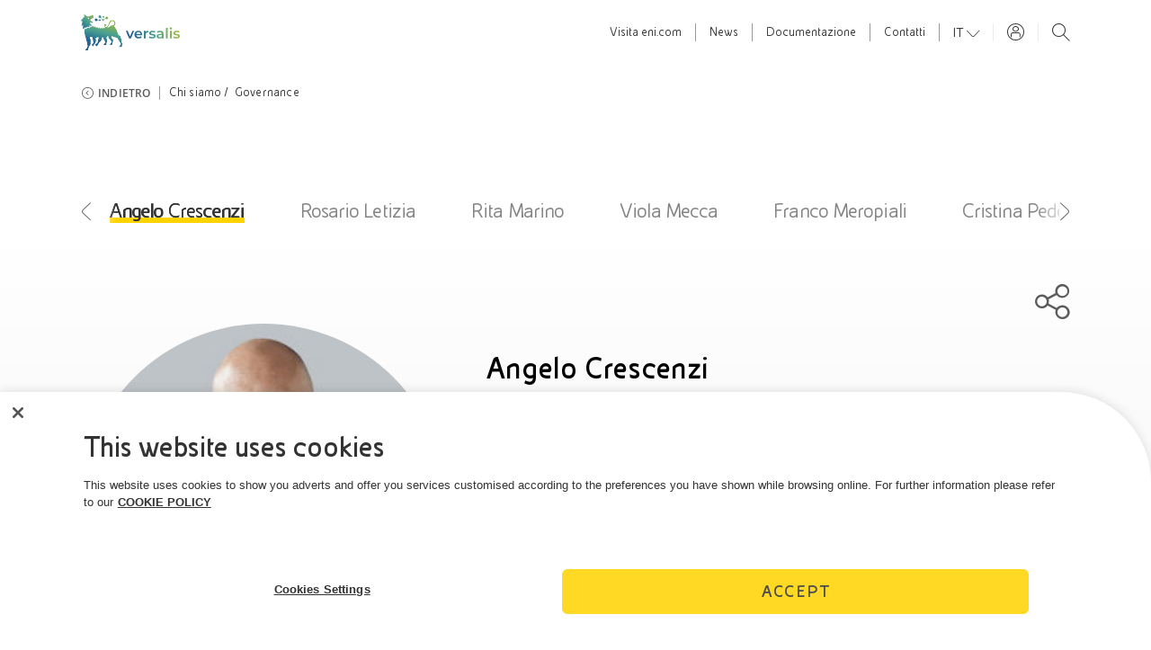

--- FILE ---
content_type: text/html;charset=utf-8
request_url: https://versalis.eni.com/it-IT/chi-siamo/governance/i-nostri-manager.html/angelo-crescenzi
body_size: 45778
content:
<!DOCTYPE html>
<html lang="it">
    <head>

    
    <link rel="preload" as="font" type="font/woff2" href="/assets/fonts/eni/EniTabReg.woff2" crossorigin/>
    <link rel="preload" as="font" type="font/woff2" href="/assets/fonts/eni/EniTabBold.woff2" crossorigin/>
    <link rel="preload" as="font" type="font/woff2" href="/assets/fonts/eni/EniExpLight.woff2" crossorigin/>
    <link rel="preload" as="font" type="font/woff2" href="/assets/fonts/opensans/OpenSans-Regular.woff2" crossorigin/>
    <link rel="preload" as="font" type="font/woff2" href="/assets/fonts/opensans/OpenSans-SemiBold.woff2" crossorigin/>
    <link rel="preload" as="font" type="font/woff2" href="/assets/fonts/opensans/OpenSans-Bold.woff2" crossorigin/>
    <link rel="preload" as="font" type="font/ttf" href="/assets/fonts/icons/enicom.ttf?orzlmz" crossorigin/>
    
    <link rel="dns-prefetch" href="https://mboxedge37.tt.omtrdc.net"/>
    <link rel="dns-prefetch" href="https://www.gstatic.com"/>
    <link rel="dns-prefetch" href="https://tags.bkrtx.com"/>
    <link rel="dns-prefetch" href="https://siteimproveanalytics.com"/>
    <link rel="dns-prefetch" href="https://snap.licdn.com"/>
    <link rel="dns-prefetch" href="https://6108806.global.siteimproveanalytics.io"/>


    
    


    
    
	
    
    
    
    
		
	    
	    <script type="text/javascript">
	            window.digitalData = window.digitalData || [];
	            window.digitalData = [{
	                page: {
	                    pageInfo: {
	                        internalVisit: "false",
	                        pageName: "I nostri manager",
	                        pageCategory: "Chi siamo",
	                        pageLanguage: "it-IT",
	                        magazine: "",
	                        editorialEni: "",
	                        userGoogleTags: "",
	                        env: "prod"
	                    }
	                }
	            }];
	    </script>
	    
	    
    
    <script type="text/javascript">
            (function(w,d,s,l,i){w[l]=w[l]||[];w[l].push({'gtm.start':
            new Date().getTime(),event:'gtm.js'});var f=d.getElementsByTagName(s)[0],
            j=d.createElement(s),dl=l!='dataLayer'?'&l='+l:'';j.async=true;j.src=
            'https://www.googletagmanager.com/gtm.js?id='+i+dl;f.parentNode.insertBefore(j,f);
            })(window,document,'script','digitalData', 'GTM-MX9C4PB');
    </script>


    
    

<link href="/assets/favicons/android-icon-192x192.png" sizes="192x192" type="image/png" rel="icon"/>


<link href="/assets/favicons/favicon-16x16.png" sizes="16x16" type="image/png" rel="icon"/>


<link href="/assets/favicons/favicon-32x32.png" sizes="32x32" type="image/png" rel="icon"/>


<link href="/assets/favicons/favicon-96x96.png" sizes="96x96" type="image/png" rel="icon"/>


<link href="/assets/favicons/apple-touch-icon-57x57.png" sizes="57x57" rel="apple-touch-icon"/>


<link href="/assets/favicons/apple-touch-icon-60x60.png" sizes="60x60" rel="apple-touch-icon"/>


<link href="/assets/favicons/apple-touch-icon-114x114.png" sizes="114x114" rel="apple-touch-icon"/>


<link href="/assets/favicons/apple-touch-icon-120x120.png" sizes="120x120" rel="apple-touch-icon"/>


<link sizes="180x180" rel="apple-touch-icon"/>


<link href="/assets/favicons/apple-touch-icon-72x72.png" sizes="72x72" rel="apple-touch-icon"/>


<link href="/assets/favicons/apple-touch-icon-76x76.png" sizes="76x76" rel="apple-touch-icon"/>


<link href="/assets/favicons/apple-touch-icon-144x144.png" sizes="144x144" rel="apple-touch-icon"/>


<link href="/assets/favicons/apple-touch-icon-152x152.png" sizes="152x152" rel="apple-touch-icon"/>


<link color="#333333" href="/assets/favicons/safari-pinned-tab.svg" rel="mask-icon"/>


<meta name="msapplication-TileImage"/>


    
    <title>I nostri manager</title>

    
    

    <meta name="format-detection" content="telephone=no"/>
    <meta name="viewport" content="width=device-width, initial-scale=1"/>
    <meta http-equiv="X-UA-Compatible" content="IE=edge"/>
    
    
    <meta name="template" content="people"/>
    <meta content="#fed300" name="theme-color"/>
    <meta content="#fed300" name="msapplication-TileColor"/>
    <link rel="manifest" href="/manifest.json"/>

    
    
    

    
    
        
    
        
            <link rel="alternate" hreflang="en-IT" href="https://versalis.eni.com/en-IT/about-us/governance/managers.html/angelo-crescenzi"/>
        
    

    <base href="/"/>

    
    


    <meta name="og:title" property="og:title" content="I nostri manager"/>








<meta name="twitter:card" content="summary_large_image"/>

    
    <link rel="stylesheet" href="/assets/css/style.css"/>
    

    <!-- OneTrust Cookies Consent Notice start for versalis.eni.com -->
    
        <script src="https://cdn.cookielaw.org/scripttemplates/otSDKStub.js" type="text/javascript" charset="UTF-8" data-domain-script="a883f21f-130c-4f92-8220-da7561e43ade"></script>
        <script type="text/javascript">function OptanonWrapper() { }</script>
    
    <!-- OneTrust Cookies Consent Notice end for versalis.eni.com -->

    
    

    
    
    

    
    
    

    

</head>

    
    
    
    

    <body class="page basicpage header-light-search  eni-light-rounded ">

        

        
            



            <!--suppress XmlDuplicatedId -->


    <noscript>
        <iframe src="https://www.googletagmanager.com/ns.html?id=GTM-MX9C4PB" height="0" width="0" style="display:none;visibility:hidden"></iframe>
    </noscript>
    









<div class="main-container     ">

    

    
    

    
    
        <!--suppress XmlDuplicatedId -->













  <header class="eni-header header-enicountry header-light-search header-light header-detail     animated" id="eni-header-internal" data-upload-url="/it-IT/ricerca.vocal.html">
    <div class="eni-header-bg">
      
      <section class="eni-pre-header sticky" id="eni-pre-header">
        <div class="eni-focus-area">
          
          <div class="eni-logo-container">
            <a href="/it-IT/home.html">
              <img src="/assets/images/versalis/logo/logo-versalis-header.svg" alt="Versalis Logo" class="eni-logo "/>
            </a>
          </div>
          <span class="logo-background esteri-logo ">
          </span>

          
          <nav class="eni-preheader-menu-container">
            <ul class="eni-separated-preheader-menu">
              <li class="eni-menu-element ">
                
                  <a href="https://www.eni.com" target="_blank">Visita <span>eni.com</span></a>
                
                
              </li>
            </ul>

            <ul class="eni-separated-preheader-menu">
              <li class="eni-menu-element ">
                
                
                  <a href="/it-IT/news.html">News</a>
                
              </li>
            
              <li class="eni-menu-element ">
                
                
                  <a href="/it-IT/documentazione.html">Documentazione</a>
                
              </li>
            
              <li class="eni-menu-element ">
                
                
                  <a href="/it-IT/contatti.html">Contatti</a>
                
              </li>
            </ul>

            
              <ul class="eni-separated-preheader-menu">
                <div class="eni-preheader-lang-prof">
                  <div class="dropdown eni-preheader-language-dropdown">
                    <button class="btn btn-link dropdown-toggle" type="button" id="eni-preheader-language-dropdown-button" data-toggle="dropdown" aria-haspopup="true" aria-expanded="false">
                      it
                    </button>
                    <div class="dropdown-menu" aria-labelledby="eni-preheader-language-dropdown-button">
                      <a class="dropdown-item eni-preheader-lang-dropdown selected" href="/it-IT/chi-siamo/governance/i-nostri-manager.html/angelo-crescenzi">IT</a>
<a class="dropdown-item eni-preheader-lang-dropdown " href="/en-IT/about-us/governance/managers.html/angelo-crescenzi">EN</a>

                    </div>
                  </div>
                  
                    <!--<li class="eni-menu-element "></li>-->
                  
                </div>
              </ul>
            

            <!-- Eni Preheader Login -->
            <div class="versalis-separator">
              <div class="eni-user-login">
                <a href="#" data-toggle="modal" data-target="#versalisLoginModal">
                  <div class="icon-user-small"></div>
                </a>
              </div>
            </div>

            <ul class="eni-search-preheader-menu">
              
                <li class="eni-menu-element search-element">
                  <a class="search-open-link" href="javascript:;">
                    <span class="icon icon-search-small"></span>
                  </a>
                </li>
              
            </ul>

            

            
            <ul class="preheader-menu-mobile">
              <li class="d-inline-block">
                
                
              </li>

              <li class="d-inline-block">
                <button class="preheader-menu-mobile-btn preheader-menu-mobile-menu-mobile-btn">
                  <span class="icon-hamburger"></span>
                </button>
              </li>
            </ul>
          </nav>
          <!--
                    <div class="myeni-container" data-sly-test="false">
                        <button type="button" class="btn myeni-btn" data-toggle="modal" data-target="#myEniModal">
                            Entra in MyEni
                        </button>
                    </div>
                    -->
        </div>
      </section>

      
      
      
        <section class="our-channel-panel">
          <div class="eni-channels">
            <button class="btn icon-close-small" id="close-our-channels-btn" type="button"></button>
            <h2>canali</h2>
            <ul>
              
              
            </ul>
            
          </div>

          <div class="channel-labels">
            
          </div>
        </section>
      
      
      <div class="eni-header-always-visible-container" id="eni-header-always-visible-container">
        
        <section class="eni-searchbar-container">
          <div class="eni-focus-area">
            <div class="eni-searchbar-util">
              <div class="eni-searchbar-middle">
                <div class="input-group eni-searchbar">
                  <form class="eni-searchbar-header-form" id="#searchFormHeader" action="/it-IT/ricerca.html">
                    <span class="eni-searchbar-header-icon icon-search-small" id="search-icon"></span>

                    <input class="form-control eni-searchbar-header-input" type="search" name="question" placeholder="Cosa stai cercando?" aria-label="Ricerca Versalis" required/>

                    <!--                                    <button type="button" class="eni-searchbar-vocal-search">-->
                    <!--                                        <span class="icon-microphone-small"></span>-->
                    <!--                                    </button>-->
                    <button class="close-icon eni-searchbar-header-clear" type="reset"></button>
                    
                    
                    
                  </form>
                </div>
              </div>
            </div>

            
            <div class="eni-searchbar-bottom">
              <div class="carousel-container search-header-carousel eni-tab-container">
                
              </div>
            </div>
          </div>
        </section>

        

        <section class="eni-header-firstlevel">
          <div class="eni-focus-area d-inline-block">
            
            <nav class="eni-firstlevel-world-menu-container">
              <ul class="eni-firstlevel-world-menu">
                <li class="eni-firstlevel-world-menu-listitem eni-menu-element ">
                  <a href="/it-IT/home.html">Home</a>
                </li>
              </ul>
            </nav>

            
            <nav class="eni-firstlevel-explore-menu-container">
              <div class="eni-firstlevel-explore-menu-wrapper">
                <ul class="eni-firstlevel-explore-menu">
                  <li class="eni-firstlevel-explore-menu-listitem eni-menu-element active">
                    <a href="/it-IT/chi-siamo.html">Chi siamo</a>
                  </li>
<li class="eni-firstlevel-explore-menu-listitem eni-menu-element ">
                    <a href="/it-IT/portfolio.html">Portfolio</a>
                  </li>
<li class="eni-firstlevel-explore-menu-listitem eni-menu-element ">
                    <a href="/it-IT/mercati.html">Mercati</a>
                  </li>
<li class="eni-firstlevel-explore-menu-listitem eni-menu-element ">
                    <a href="/it-IT/innovazione.html">Innovazione</a>
                  </li>
<li class="eni-firstlevel-explore-menu-listitem eni-menu-element ">
                    <a href="/it-IT/sostenibilita.html">Sostenibilità</a>
                  </li>
<li class="eni-firstlevel-explore-menu-listitem eni-menu-element ">
                    <a href="/it-IT/chimica-rinnovabili.html">Chimica da rinnovabili</a>
                  </li>
<li class="eni-firstlevel-explore-menu-listitem eni-menu-element ">
                    <a href="/it-IT/persone.html">Persone</a>
                  </li>

                </ul>

                <div class="eni-firstlevel-explore-menu-wrapper-shadow-left"></div>
                <div class="eni-firstlevel-explore-menu-wrapper-shadow-right"></div>
                <div class="paddles">
                  <button class="left-paddle paddle icon-arrow-left hidden"></button>
                  <button class="right-paddle paddle icon-arrow-right hidden"></button>
                </div>
              </div>
            </nav>
          </div>
        </section>

        
        

        
        
      </div>
    </div>
  </header>




<button type="button" class="btn fab-search-mobile  " data-toggle="modal" data-backdrop="false" data-target="#mobileSearchModal">
  <span class="icon-search-small"></span>
</button>


<!--Versalis Login Modal -->
<div class="modal eni-modal fade" id="versalisLoginModal" tabindex="-1" role="dialog" aria-labelledby="versalisLoginModalTitle" aria-hidden="true">
  <div class="modal-dialog modal-dialog-centered" role="document">
    <div class="modal-content">
      <div class="modal-header">
        <button type="button" class="close" data-dismiss="modal" aria-label="Close">
          <span aria-hidden="true" class="icon-close-small"></span>
        </button>
        <h4 class="modal-title" id="versalisLoginModalTitle">
          Accedi a Versalis
        </h4>
      </div>
      <div class="modal-body">
        <a href="https://www.customerplatform-versalis.eni.com" target="_blank" title="Accesso Clienti" class="myeni-access">
          <div class="icon-container">
            <span class="icon-svg-multicolor people-dark"></span>
          </div>
          <div class="text">Accesso Clienti</div>
        </a>
        <a href="https://ssosap.eni.com/irj/servlet/prt/portal/prtroot/it.eni.pa.gene.starterappl.Goto?PRTCL=https://&SRV=areabusiness.versalis.eni.com/irj/portal/logistica" target="_blank" title="Accesso Trasportatori" class="myeni-rapid-access">
          <div class="icon-container">
            <span class="icon-svg-multicolor worldwide-maps-and-flags"></span>
          </div>
          <div class="text">Accesso Trasportatori</div>
        </a>
      </div>
    </div>
  </div>
</div>

         
	    
	        


<aside class="eni-menu-mobile enicountry pushy pushy-right">

    <div class="float-left close-container">
        <button class="icon-close-small menu-mobile-close-btn"></button>
    </div>

    

    
        <nav class="float-left menu-container enicountry pushy-content">
            <ul class="primary-menu">
                <li>
                    <a href="/it-IT/home.html" title="Home" target="_self"><span class="menu-label">Home</span></a>
                </li>
                <li class="active">
                    <a href="/it-IT/chi-siamo.html" title="Chi siamo" target="_self"><span class="menu-label">Chi siamo</span></a>
                </li>
<li>
                    <a href="/it-IT/portfolio.html" title="Portfolio" target="_self"><span class="menu-label">Portfolio</span></a>
                </li>
<li>
                    <a href="/it-IT/mercati.html" title="Mercati" target="_self"><span class="menu-label">Mercati</span></a>
                </li>
<li>
                    <a href="/it-IT/innovazione.html" title="Innovazione" target="_self"><span class="menu-label">Innovazione</span></a>
                </li>
<li>
                    <a href="/it-IT/sostenibilita.html" title="Sostenibilità" target="_self"><span class="menu-label">Sostenibilità</span></a>
                </li>
<li>
                    <a href="/it-IT/chimica-rinnovabili.html" title="Chimica da rinnovabili" target="_self"><span class="menu-label">Chimica da rinnovabili</span></a>
                </li>
<li>
                    <a href="/it-IT/persone.html" title="Persone" target="_self"><span class="menu-label">Persone</span></a>
                </li>

            </ul>
            <ul class="secondary-menu">
                <li>
                    <a href="/it-IT/news.html" title="News" target="_self"><span class="menu-label">News</span></a>
                </li>
            
                <li>
                    <a href="/it-IT/documentazione.html" title="Documentazione" target="_self"><span class="menu-label">Documentazione</span></a>
                </li>
            
                <li>
                    <a href="/it-IT/contatti.html" title="Contatti" target="_self"><span class="menu-label">Contatti</span></a>
                </li>
            </ul>
            <ul class="external-link-menu">
                <li>
                    <a href="https://www.eni.com">Visita <span>eni.com</span></a>
                </li>
                <li class="login-mobile">
                    <a href="#" target="" data-toggle="modal" data-target="#versalisLoginModal" title="Accedi"><span class="icon-user-small"></span><span class="menu-label">Accedi</span></a>
                </li>
            </ul>

            
                <ul class="change-language">
                    <li class="d-inline-block active">
                        <a href="/it-IT/chi-siamo/governance/i-nostri-manager.html/angelo-crescenzi" title="I nostri manager" target="_self">IT</a>
                    </li>
                
                    <li class="d-inline-block ">
                        <a href="/en-IT/about-us/governance/managers.html/angelo-crescenzi" title="Our managers" target="_self">EN</a>
                    </li>
                </ul>
            

            
        </nav>
    

</aside>
	    
        <div id="main-wrapper" class="main-wrapper ">
            

<aside class="enicom-explore" style="display: none;">
    <div class="explore-menu-title">
        <span class="explore-menu-title-text">Esplora</span>
    </div>
    <span id="explore-menu-btn-close" class="icon-close-small"></span>
    <div class="explore-scroll">
        <div class="eni-focus-area ">
            <div class="row cards-container principal-cards-container w-100 mx-0">
                
            </div>
            <div class="w-100 eni-topic-format-container ">
                <div class="row">
                    <div class="w-50 float-left">
                        <button id="category-topic" class="btn btn-category text-white active">Topic</button>
                    </div>
                    <div class="w-50 float-left">
                        <button id="category-format" class="btn btn-category text-white">Format</button>
                    </div>
                </div>

                
                <div class="row cards-container topic-container mx-0">

                    
                </div>

                
                <div class="row cards-container format-container mx-0 hidden">

                    
                </div>
            </div>
        </div>
    </div>
</aside>
            









    
    
        <section class="eni-breadcrumbs">
    <div class="eni-focus-area breadcrumbs-container">
        <button class="btn btn-link icon-arrow-left-bread"><span class="bread text-uppercase">Indietro</span></button>
        <div class="breadcrumbs">
            <a href="/it-IT/chi-siamo.html" title="Chi siamo" target="_self">Chi siamo</a>
        
            <a href="/it-IT/chi-siamo/governance.html" title="Governance" target="_self">Governance</a>
        </div>
    </div>
</section>








    










    <section class="eni-tab-section eni-section">
        <div class="tab-content-container">
            <div class="carousel-container eni-tab-container center generic-carousel">
                <div class="eni-focus-area">
                    <div class="owl-carousel owl-loaded owl-drag">
                        <div class="owl-stage-outer">
                            <div class="owl-stage">
                                <div class="owl-item ">
                                    <a href="/it-IT/chi-siamo/governance/i-nostri-manager.html/adriano-alfani" class="btn eni-tab ">Adriano Alfani
                                    </a>
                                </div>
                            
                                <div class="owl-item ">
                                    <a href="/it-IT/persone/marcello-poidomani.html/marcello-poidomani" class="btn eni-tab ">Marcello Poidomani
                                    </a>
                                </div>
                            
                                <div class="owl-item ">
                                    <a href="/it-IT/chi-siamo/governance/i-nostri-manager.html/ignazio-arces" class="btn eni-tab ">Ignazio Arces
                                    </a>
                                </div>
                            
                                <div class="owl-item ">
                                    <a href="/it-IT/chi-siamo/governance/i-nostri-manager.html/fabio-assandri" class="btn eni-tab ">Fabio Assandri
                                    </a>
                                </div>
                            
                                <div class="owl-item ">
                                    <a href="/it-IT/chi-siamo/governance/i-nostri-manager.html/angelo-crescenzi" class="btn eni-tab active">Angelo Crescenzi
                                    </a>
                                </div>
                            
                                <div class="owl-item ">
                                    <a href="/it-IT/chi-siamo/governance/i-nostri-manager.html/rosario-letizia" class="btn eni-tab ">Rosario Letizia
                                    </a>
                                </div>
                            
                                <div class="owl-item ">
                                    <a href="/it-IT/chi-siamo/governance/i-nostri-manager.html/rita-marino" class="btn eni-tab ">Rita Marino
                                    </a>
                                </div>
                            
                                <div class="owl-item ">
                                    <a href="/it-IT/chi-siamo/governance/i-nostri-manager.html/viola-mecca" class="btn eni-tab ">Viola Mecca
                                    </a>
                                </div>
                            
                                <div class="owl-item ">
                                    <a href="/it-IT/chi-siamo/governance/i-nostri-manager.html/franco-meropiali" class="btn eni-tab ">Franco Meropiali
                                    </a>
                                </div>
                            
                                <div class="owl-item ">
                                    <a href="/it-IT/chi-siamo/governance/i-nostri-manager.html/cristina-pedote" class="btn eni-tab ">Cristina Pedote
                                    </a>
                                </div>
                            
                                <div class="owl-item ">
                                    <a href="/it-IT/chi-siamo/governance/i-nostri-manager.html/alessandro-sabbini" class="btn eni-tab ">Alessandro Sabbini
                                    </a>
                                </div>
                            
                                <div class="owl-item ">
                                    <a href="/it-IT/chi-siamo/governance/i-nostri-manager.html/monica-spada" class="btn eni-tab ">Monica Spada
                                    </a>
                                </div>
                            
                                <div class="owl-item ">
                                    <a href="/it-IT/chi-siamo/governance/i-nostri-manager.html/monica-spada-" class="btn eni-tab ">Monica Spada 
                                    </a>
                                </div>
                            </div>
                        </div>
                    </div>

                </div>
            </div>
        </div>
    </section>

    

    
    
      
     
     
     
    

    <section id="widget-manager-detail-1101952206" class="manager-detail eni-widget eni-section  ">
        
            <div class="eni-focus-area">
            	

	

                <div class="w-100 d-flex justify-content-end">
                    <button class="btn btn-share d-none d-lg-block" data-url="/it-IT/chi-siamo/governance/i-nostri-manager.html/angelo-crescenzi" data-jsnid="widget_manager_detail_1101952206_1">
                        <i class="icon-share-small"></i>
                    </button>
                    <button type="button" class="btn btn-share d-lg-none" data-toggle="modal" data-target="#shareModal" data-url="/it-IT/chi-siamo/governance/i-nostri-manager.html/angelo-crescenzi" data-jsnid="widget_manager_detail_1101952206_1">
                        <span class="icon-share-small"></span>
                    </button>
                </div>
                <div class="manager-card">
                    <div class="manager-image-container">
                        <picture>
                            <source media="(min-width: 376px)" srcset="/assets/images/versalis/chi-siamo/governance/24_Angelo%20Crescenzi.jpg.rend.290.290.png"/>
                            <img class="manager-image" src="/assets/images/versalis/chi-siamo/governance/24_Angelo%20Crescenzi.jpg.rend.411.411.png" alt="24_Angelo Crescenzi.jpg" title="24_Angelo Crescenzi.jpg"/>
                        </picture>
                    </div>
                    <div class="content-container">
                        <h3 class="title">Angelo Crescenzi</h3>
                        <div class="subtitle">HR Business Partner</div>
                        <p>Nato a Roma nel 1967, è laureato in Giurisprudenza e Diritto del lavoro presso l’Università Sapienza in Roma. Dal 7 Marzo 2024 è HR Business Partner di Versalis.</p>
                        
                        
                        
                            <div class="d-flex justify-content-center w-100">
                                <button class="btn btn-view-more" data-jsnid="widget_manager_detail_1101952206_1">
                                     Scopri di più
                                    <span class="icon-arrow-down-small"></span></button>
                            </div>
                        
                    </div>
                    <div class="more-content" style="display:none">
                        <p><b>Esperienze</b></p>
<p>Nel 1991, durante gli studi universitari, entra in Agip Gas con l’incarico di specialista nella gestione delle risorse umane.</p>
<p>Nel 1996 si laurea in Giurisprudenza presso l’Università Sapienza in Roma e nel 2000 diventa responsabile della gestione del personale e delle relazioni sindacali. Nel 2006 ricopre la posizione di responsabile delle risorse umane nelle società del gruppo Polimeri Europa e Syndial di Priolo, Ragusa e Gela.</p>
<p>Nel 2009 assume l’incarico di Vice President HR del Procurement Eni, Eni Servizi e Servizi Aerei fino al 2012, quando diventa responsabile delle risorse umane presso la Raffineria di Gela.</p>
<p>Dal 2015 fino al 2020 è Vice President responsabile della gestione delle risorse umane Italia per Eni Refing&amp;Marketing, Eni Fuel, Servizio Fondo Bombole Metano ed Eni Trading &amp; Shipping.</p>
<p>Nel 2021 diventa responsabile della gestione e sviluppo delle risorse umane in Eni Green/Traditional Refinery and Marketing e nell’ottobre del 2022 HR Business Partener di Eni Rewind. </p>

                        <div class="d-flex justify-content-center w-100 d-block">
                            <button class="btn btn-view-less" data-jsnid="widget_manager_detail_1101952206_1">
                                <span class="icon-arrow-up"></span>
                                Chiudi
                            </button>
                        </div>
                    </div>
                </div>

            </div>
        
    </section>


         
    






    


    

    












    
    

    
    

    
    
        
            
        
    





    

    
    

    
    






            
        </div>
        

<footer>
    <div class="backtop backtop-absolute">
        <i class="d-block icon-arrow-up-small"></i>
        <span class="label-top">Back to top</span>
    </div>
    <div class="eni-focus-area">
        <div class="row py-3">
            <div class="col-12 versalis-logo">
                <img src="/assets/images/versalis/logo/logo-versalis-white.svg" title="Versalis" alt="Versalis logo" class="logo-eni-footer"/>
            </div>
        </div>
    </div>

    <div class="footer-description-enicom">
        <div class="eni-focus-area ">
            <div class="row">

                <div class="col-lg-6 col-md-12 col-sm-12 bg-gray">
                    
                        <strong>Versalis S.p.A.</strong>
                        <p class="mb-4">   </p>
                    
                        <strong>Sede Legale</strong>
                        <p class="mb-4">Piazza Boldrini, 1 - 20097 San Donato Milanese (MI), Italia</p>
                    
                        <strong>Capitale sociale</strong>
                        <p class="mb-4">€200.000.000,00 i.v.</p>
                    
                        <strong>Codice Fiscale e Registro Imprese Milano - Monza - Brianza - Lodi</strong>
                        <p class="mb-4">n. 03823300821</p>
                    
                        <strong>Partita IVA</strong>
                        <p class="mb-4">IT 01768800748 - R.E.A. Milano n.1351279</p>
                    
                        
                        <p class="mb-4">Società soggetta all'attività di direzione e coordinamento dell'Eni S.p.A.</p>
                    
                        
                        <p class="mb-4">Società con unico socio</p>
                    
                </div>

                <div class="col-lg-6 col-md-12 col-sm-12 ">

                    
                        <h6 class="text-uppercase text-yellow-eni">SOCIAL MEDIA</h6>
                        <div class="text-white pb-5 eni-social">
                            
                            
                                <div class="">
                                    <a class="icon-linkedin" href="https://www.linkedin.com/company/polimeri-europa/" title="Linkedin" target="_blank"></a>
                                </div>
                            
                            
                                <div class="">
                                    <a class="icon-youtube" href="https://www.youtube.com/channel/UCgt1vqMUCUvmvLaddZVFcMQ" title="You Tube" target="_blank"></a>
                                </div>
                            
                            
                            
                        </div>
                    

                    <h6 class="text-uppercase text-yellow-eni">POLICIES</h6>
                    <div class="row text-white pb-5">
                        <div class="col-12">
                            
                            <ul class="p-0 text-white">
                                
                                    <li class="d-inline-block mt-3">
                                        <a href="/it-IT/termini-condizioni.html" title="Termini e Condizioni" target="_self">Termini e Condizioni</a>
                                    </li>
                                
                                    <li class="d-inline-block mt-3">
                                        <a href="/it-IT/privacy.html" title="Privacy policy" target="_self">Privacy policy</a>
                                    </li>
                                
                                    <li class="d-inline-block mt-3">
                                        <a href="/it-IT/cookie-policy.html" title="Cookie policy" target="_self">Cookie policy</a>
                                    </li>
                                
                            </ul>
                        </div>
                    </div>

                    <h6 class="text-uppercase text-yellow-eni"></h6>
                    <div class="row text-white">
                        <div class="col-12">
                            
                            <ul class="p-0 text-white">
                                
                            </ul>
                        </div>
                    </div>
                </div>
            </div>
        </div>
    </div>
</footer>
        
            <!--<sly data-sly-use.cookie="com.eni.core.api.models.components.structure.CookieBanner"></sly>
<div id="eni-cookie-banner" data-sly-test="true">
    <div class="eni-focus-area">
        <h3></h3>
        <p class="cookie-description"></p>
        <div class="cta-container">
            <div class="btn-container">
                <button type="button" class="btn eni-btn confirm"></button>
                <button type=" button" class="btn eni-btn refuse outline"></button>
            </div>
            <sly data-sly-test.linkCookie="">
                <a href="" title="" target="" class="arrow-link">
                    <span class="icon-arrow-right-small"></span>
                    
                </a>
            </sly>
        </div>
    </div>
</div>-->
        
    

    
    
        





<div class="modal fade eni-modal" id="ModalDocumentDisclaimer" tabindex="-1" role="dialog" aria-labelledby="ModalDocumentDisclaimerTitle" aria-hidden="true">
    <div class="modal-dialog modal-dialog-centered" role="document">
        <div class="eni-focus-area">
            <div class="modal-content">
                <button type="button" class="close" data-dismiss="modal" aria-label="Close">
                    <span aria-hidden="true" class="icon-close-small"></span>
                </button>
                <div class="modal-header">
                    <h4 class="modal-title"></h4>
                </div>
                <div class="modal-body">
                    <div class="scroll-area">
                        
                    </div>
                    <label id="disclaimer-terms" class="checkbox-container">
                        <input type="checkbox"/>
                        <span class="checkbox-label"></span>
                        <span class="checkmark"></span>
                    </label>
                    <a class="eni-btn" target="_blank" id="link-disclaimer"></a>
                </div>
            </div>
        </div>
    </div>
</div>




<div class="modal fade eni-modal" id="ModalDocumentDisclaimerEGL" tabindex="-1" role="dialog" aria-labelledby="ModalDocumentDisclaimerTitle" aria-hidden="true">
    <div class="modal-dialog modal-dialog-centered" role="document">
        <div class="eni-focus-area">
            <div class="modal-content">
                <button type="button" class="close" data-dismiss="modal" aria-label="Close">
                    <span aria-hidden="true" class="icon-close-small"></span>
                </button>
                <div class="modal-header">
                    <h4 class="modal-title"></h4>
                </div>
                <div class="modal-body">
                    <div class="scroll-area">
                        
                    </div>
                    <label id="disclaimer-terms-egl" class="checkbox-container">
                        <input type="checkbox"/>
                        <span class="checkbox-label"></span>
                        <span class="checkmark"></span>
                    </label>
                    <a class="eni-btn" target="_blank" id="link-disclaimer-egl"></a>
                </div>
            </div>
        </div>
    </div>
</div>

    

    
</div>



    


<aside class="eni-menu-mobile enicountry pushy pushy-right">

    <div class="float-left close-container">
        <button class="icon-close-small menu-mobile-close-btn"></button>
    </div>

    

    
        <nav class="float-left menu-container enicountry pushy-content">
            <ul class="primary-menu">
                <li>
                    <a href="/it-IT/home.html" title="Home" target="_self"><span class="menu-label">Home</span></a>
                </li>
                <li class="active">
                    <a href="/it-IT/chi-siamo.html" title="Chi siamo" target="_self"><span class="menu-label">Chi siamo</span></a>
                </li>
<li>
                    <a href="/it-IT/portfolio.html" title="Portfolio" target="_self"><span class="menu-label">Portfolio</span></a>
                </li>
<li>
                    <a href="/it-IT/mercati.html" title="Mercati" target="_self"><span class="menu-label">Mercati</span></a>
                </li>
<li>
                    <a href="/it-IT/innovazione.html" title="Innovazione" target="_self"><span class="menu-label">Innovazione</span></a>
                </li>
<li>
                    <a href="/it-IT/sostenibilita.html" title="Sostenibilità" target="_self"><span class="menu-label">Sostenibilità</span></a>
                </li>
<li>
                    <a href="/it-IT/chimica-rinnovabili.html" title="Chimica da rinnovabili" target="_self"><span class="menu-label">Chimica da rinnovabili</span></a>
                </li>
<li>
                    <a href="/it-IT/persone.html" title="Persone" target="_self"><span class="menu-label">Persone</span></a>
                </li>

            </ul>
            <ul class="secondary-menu">
                <li>
                    <a href="/it-IT/news.html" title="News" target="_self"><span class="menu-label">News</span></a>
                </li>
            
                <li>
                    <a href="/it-IT/documentazione.html" title="Documentazione" target="_self"><span class="menu-label">Documentazione</span></a>
                </li>
            
                <li>
                    <a href="/it-IT/contatti.html" title="Contatti" target="_self"><span class="menu-label">Contatti</span></a>
                </li>
            </ul>
            <ul class="external-link-menu">
                <li>
                    <a href="https://www.eni.com">Visita <span>eni.com</span></a>
                </li>
                <li class="login-mobile">
                    <a href="#" target="" data-toggle="modal" data-target="#versalisLoginModal" title="Accedi"><span class="icon-user-small"></span><span class="menu-label">Accedi</span></a>
                </li>
            </ul>

            
                <ul class="change-language">
                    <li class="d-inline-block active">
                        <a href="/it-IT/chi-siamo/governance/i-nostri-manager.html/angelo-crescenzi" title="I nostri manager" target="_self">IT</a>
                    </li>
                
                    <li class="d-inline-block ">
                        <a href="/en-IT/about-us/governance/managers.html/angelo-crescenzi" title="Our managers" target="_self">EN</a>
                    </li>
                </ul>
            

            
        </nav>
    

</aside>


<div id="share-dropdown" class="eni-social-list" style="display:none;" data-share-url="">
    <ul class="p-0 m-0">
        <li>
            <button class="btn btn-share btn-social" data-share-social="facebook">
                <div class="icon-container"><span class="icon-facebook"></span></div>
                Facebook
            </button>
        </li>
        <li>
            <button class="btn btn-share btn-social" data-share-social="linkedin">
                <div class="icon-container"><span class="icon-linkedin"></span></div>
                Linkedin
            </button>
        </li>
        <li>
            <button class="btn btn-share btn-social" data-share-social="twitter">
                <div class="icon-container"><span class="icon-twitter"></span></div>
                Twitter
            </button>
        </li>
        <li>
            <button class="btn btn-share btn-social" data-share-social="mail">
                <div class="icon-container"><span class="icon-mail"></span></div>
                Mail
            </button>
        </li>
        <li>
            <button id="copyDropdownBtn" class="btn btn-share btn-social btn-copy-url">
                <div class="icon-container"><span class="icon-link-small"></span></div>
                Copy link
            </button>
        </li>
    </ul>
</div>


<div class="toast modal-content" data-delay="2000">
    <p class="m-0">Link copiato</p>
</div>
<div class="modal fade eni-social-list-modal eni-modal" id="shareModal" tabindex="-1" role="dialog" aria-labelledby="" aria-hidden="true">
    <div class="modal-dialog modal-dialog-centered" role="document">
        <button type="button" class="close" data-dismiss="modal" aria-label="Close">
            <span class="icon-close-small" aria-hidden="true"></span>
        </button>
        <div class="modal-content">
            <div class="modal-header">
            </div>
            <div class="modal-body border-none p-0">
                <ul class="pl-0 m-0">
                    <li>
                        <button class="btn btn-share btn-social" data-share-social="facebook">
                            <div class="icon-container"><span class="icon-facebook"></span></div>
                            Facebook
                        </button>
                    </li>
                    <li>
                        <button class="btn btn-share btn-social" data-share-social="linkedin">
                            <div class="icon-container"> <span class="icon-linkedin"></span></div>
                            Linkedin
                        </button>
                    </li>
                    <li>
                        <button class="btn btn-share btn-social" data-share-social="twitter">
                            <div class="icon-container"> <span class="icon-twitter"></span></div>
                            Twitter
                        </button>
                    </li>
                    <li>
                        <button class="btn btn-share btn-social" data-share-social="mail">
                            <div class="icon-container"> <span class="icon-mail"></span></div>
                            Mail
                        </button>
                    </li>
                    <li>
                        <button id="copyModalBtn" class="btn btn-share btn-social btn-copy-url">
                            <div class="icon-container"> <span class="icon-link-small"></span> </div>
                            Copy link
                        </button>
                    </li>
                </ul>
            </div>
        </div>
    </div>
</div>







            
    
    

<script type="text/javascript" src="/assets/js/vendor.min.js"></script>

<script type="text/javascript" src="/assets/js/app.min.js"></script>



<script async defer src="https://maps.googleapis.com/maps/api/js?client=gme-versalisspa&callback=initMap"></script>

    

    


            

        

    </body>
</html>



--- FILE ---
content_type: application/javascript
request_url: https://versalis.eni.com/assets/js/app.min.js
body_size: 560049
content:
"use strict";function ownKeys(e,r){var t=Object.keys(e);if(Object.getOwnPropertySymbols){var o=Object.getOwnPropertySymbols(e);r&&(o=o.filter(function(r){return Object.getOwnPropertyDescriptor(e,r).enumerable;})),t.push.apply(t,o);}return t;}function _objectSpread(e){for(var r=1;r<arguments.length;r++){var t=null!=arguments[r]?arguments[r]:{};r%2?ownKeys(Object(t),!0).forEach(function(r){_defineProperty(e,r,t[r]);}):Object.getOwnPropertyDescriptors?Object.defineProperties(e,Object.getOwnPropertyDescriptors(t)):ownKeys(Object(t)).forEach(function(r){Object.defineProperty(e,r,Object.getOwnPropertyDescriptor(t,r));});}return e;}function _defineProperty(e,r,t){return(r=_toPropertyKey(r))in e?Object.defineProperty(e,r,{value:t,enumerable:!0,configurable:!0,writable:!0}):e[r]=t,e;}function _classCallCheck2(a,n){if(!(a instanceof n))throw new TypeError("Cannot call a class as a function");}function _defineProperties(e,r){for(var t=0;t<r.length;t++){var o=r[t];o.enumerable=o.enumerable||!1,o.configurable=!0,"value"in o&&(o.writable=!0),Object.defineProperty(e,_toPropertyKey(o.key),o);}}function _createClass2(e,r,t){return r&&_defineProperties(e.prototype,r),t&&_defineProperties(e,t),Object.defineProperty(e,"prototype",{writable:!1}),e;}function _toPropertyKey(t){var i=_toPrimitive(t,"string");return"symbol"==typeof i?i:i+"";}function _toPrimitive(t,r){if("object"!=typeof t||!t)return t;var e=t[Symbol.toPrimitive];if(void 0!==e){var i=e.call(t,r||"default");if("object"!=typeof i)return i;throw new TypeError("@@toPrimitive must return a primitive value.");}return("string"===r?String:Number)(t);}/******/(function(modules){// webpackBootstrap
/******/// The module cache
/******/var installedModules={};/******//******/// The require function
/******/function __webpack_require__(moduleId){/******//******/// Check if module is in cache
/******/if(installedModules[moduleId]){/******/return installedModules[moduleId].exports;/******/}/******/// Create a new module (and put it into the cache)
/******/var module=installedModules[moduleId]={/******/i:moduleId,/******/l:false,/******/exports:{}/******/};/******//******/// Execute the module function
/******/modules[moduleId].call(module.exports,module,module.exports,__webpack_require__);/******//******/// Flag the module as loaded
/******/module.l=true;/******//******/// Return the exports of the module
/******/return module.exports;/******/}/******//******//******/// expose the modules object (__webpack_modules__)
/******/__webpack_require__.m=modules;/******//******/// expose the module cache
/******/__webpack_require__.c=installedModules;/******//******/// define getter function for harmony exports
/******/__webpack_require__.d=function(exports,name,getter){/******/if(!__webpack_require__.o(exports,name)){/******/Object.defineProperty(exports,name,{enumerable:true,get:getter});/******/}/******/};/******//******/// define __esModule on exports
/******/__webpack_require__.r=function(exports){/******/if(typeof Symbol!=='undefined'&&Symbol.toStringTag){/******/Object.defineProperty(exports,Symbol.toStringTag,{value:'Module'});/******/}/******/Object.defineProperty(exports,'__esModule',{value:true});/******/};/******//******/// create a fake namespace object
/******/// mode & 1: value is a module id, require it
/******/// mode & 2: merge all properties of value into the ns
/******/// mode & 4: return value when already ns object
/******/// mode & 8|1: behave like require
/******/__webpack_require__.t=function(value,mode){/******/if(mode&1)value=__webpack_require__(value);/******/if(mode&8)return value;/******/if(mode&4&&typeof value==='object'&&value&&value.__esModule)return value;/******/var ns=Object.create(null);/******/__webpack_require__.r(ns);/******/Object.defineProperty(ns,'default',{enumerable:true,value:value});/******/if(mode&2&&typeof value!='string')for(var key in value)__webpack_require__.d(ns,key,function(key){return value[key];}.bind(null,key));/******/return ns;/******/};/******//******/// getDefaultExport function for compatibility with non-harmony modules
/******/__webpack_require__.n=function(module){/******/var getter=module&&module.__esModule?/******/function getDefault(){return module['default'];}:/******/function getModuleExports(){return module;};/******/__webpack_require__.d(getter,'a',getter);/******/return getter;/******/};/******//******/// Object.prototype.hasOwnProperty.call
/******/__webpack_require__.o=function(object,property){return Object.prototype.hasOwnProperty.call(object,property);};/******//******/// __webpack_public_path__
/******/__webpack_require__.p="";/******//******//******/// Load entry module and return exports
/******/return __webpack_require__(__webpack_require__.s=0);/******/}/************************************************************************//******/)({/***/"./node_modules/clipboard/dist/clipboard.js":(/*!**************************************************!*\
  !*** ./node_modules/clipboard/dist/clipboard.js ***!
  \**************************************************//*! no static exports found *//***/function _node_modules_clipboard_dist_clipboardJs(module,exports,__webpack_require__){/*!
 * clipboard.js v2.0.11
 * https://clipboardjs.com/
 *
 * Licensed MIT © Zeno Rocha
 */(function webpackUniversalModuleDefinition(root,factory){if(true)module.exports=factory();else{}})(this,function(){return/******/function(){// webpackBootstrap
/******/var __webpack_modules__={/***/686:(/***/function _(__unused_webpack_module,__webpack_exports__,__webpack_require__){"use strict";// EXPORTS
__webpack_require__.d(__webpack_exports__,{"default":function _default(){return/* binding */clipboard;}});// EXTERNAL MODULE: ./node_modules/tiny-emitter/index.js
var tiny_emitter=__webpack_require__(279);var tiny_emitter_default=/*#__PURE__*/__webpack_require__.n(tiny_emitter);// EXTERNAL MODULE: ./node_modules/good-listener/src/listen.js
var listen=__webpack_require__(370);var listen_default=/*#__PURE__*/__webpack_require__.n(listen);// EXTERNAL MODULE: ./node_modules/select/src/select.js
var src_select=__webpack_require__(817);var select_default=/*#__PURE__*/__webpack_require__.n(src_select);;// CONCATENATED MODULE: ./src/common/command.js
/**
 * Executes a given operation type.
 * @param {String} type
 * @return {Boolean}
 */function command(type){try{return document.execCommand(type);}catch(err){return false;}};// CONCATENATED MODULE: ./src/actions/cut.js
/**
 * Cut action wrapper.
 * @param {String|HTMLElement} target
 * @return {String}
 */var ClipboardActionCut=function ClipboardActionCut(target){var selectedText=select_default()(target);command('cut');return selectedText;};/* harmony default export */var actions_cut=ClipboardActionCut;;// CONCATENATED MODULE: ./src/common/create-fake-element.js
/**
 * Creates a fake textarea element with a value.
 * @param {String} value
 * @return {HTMLElement}
 */function createFakeElement(value){var isRTL=document.documentElement.getAttribute('dir')==='rtl';var fakeElement=document.createElement('textarea');// Prevent zooming on iOS
fakeElement.style.fontSize='12pt';// Reset box model
fakeElement.style.border='0';fakeElement.style.padding='0';fakeElement.style.margin='0';// Move element out of screen horizontally
fakeElement.style.position='absolute';fakeElement.style[isRTL?'right':'left']='-9999px';// Move element to the same position vertically
var yPosition=window.pageYOffset||document.documentElement.scrollTop;fakeElement.style.top="".concat(yPosition,"px");fakeElement.setAttribute('readonly','');fakeElement.value=value;return fakeElement;};// CONCATENATED MODULE: ./src/actions/copy.js
/**
 * Create fake copy action wrapper using a fake element.
 * @param {String} target
 * @param {Object} options
 * @return {String}
 */var fakeCopyAction=function fakeCopyAction(value,options){var fakeElement=createFakeElement(value);options.container.appendChild(fakeElement);var selectedText=select_default()(fakeElement);command('copy');fakeElement.remove();return selectedText;};/**
 * Copy action wrapper.
 * @param {String|HTMLElement} target
 * @param {Object} options
 * @return {String}
 */var ClipboardActionCopy=function ClipboardActionCopy(target){var options=arguments.length>1&&arguments[1]!==undefined?arguments[1]:{container:document.body};var selectedText='';if(typeof target==='string'){selectedText=fakeCopyAction(target,options);}else if(target instanceof HTMLInputElement&&!['text','search','url','tel','password'].includes(target===null||target===void 0?void 0:target.type)){// If input type doesn't support `setSelectionRange`. Simulate it. https://developer.mozilla.org/en-US/docs/Web/API/HTMLInputElement/setSelectionRange
selectedText=fakeCopyAction(target.value,options);}else{selectedText=select_default()(target);command('copy');}return selectedText;};/* harmony default export */var actions_copy=ClipboardActionCopy;;// CONCATENATED MODULE: ./src/actions/default.js
function _typeof(obj){"@babel/helpers - typeof";if(typeof Symbol==="function"&&typeof Symbol.iterator==="symbol"){_typeof=function _typeof(obj){return typeof obj;};}else{_typeof=function _typeof(obj){return obj&&typeof Symbol==="function"&&obj.constructor===Symbol&&obj!==Symbol.prototype?"symbol":typeof obj;};}return _typeof(obj);}/**
 * Inner function which performs selection from either `text` or `target`
 * properties and then executes copy or cut operations.
 * @param {Object} options
 */var ClipboardActionDefault=function ClipboardActionDefault(){var options=arguments.length>0&&arguments[0]!==undefined?arguments[0]:{};// Defines base properties passed from constructor.
var _options$action=options.action,action=_options$action===void 0?'copy':_options$action,container=options.container,target=options.target,text=options.text;// Sets the `action` to be performed which can be either 'copy' or 'cut'.
if(action!=='copy'&&action!=='cut'){throw new Error('Invalid "action" value, use either "copy" or "cut"');}// Sets the `target` property using an element that will be have its content copied.
if(target!==undefined){if(target&&_typeof(target)==='object'&&target.nodeType===1){if(action==='copy'&&target.hasAttribute('disabled')){throw new Error('Invalid "target" attribute. Please use "readonly" instead of "disabled" attribute');}if(action==='cut'&&(target.hasAttribute('readonly')||target.hasAttribute('disabled'))){throw new Error('Invalid "target" attribute. You can\'t cut text from elements with "readonly" or "disabled" attributes');}}else{throw new Error('Invalid "target" value, use a valid Element');}}// Define selection strategy based on `text` property.
if(text){return actions_copy(text,{container:container});}// Defines which selection strategy based on `target` property.
if(target){return action==='cut'?actions_cut(target):actions_copy(target,{container:container});}};/* harmony default export */var actions_default=ClipboardActionDefault;;// CONCATENATED MODULE: ./src/clipboard.js
function clipboard_typeof(obj){"@babel/helpers - typeof";if(typeof Symbol==="function"&&typeof Symbol.iterator==="symbol"){clipboard_typeof=function _typeof(obj){return typeof obj;};}else{clipboard_typeof=function _typeof(obj){return obj&&typeof Symbol==="function"&&obj.constructor===Symbol&&obj!==Symbol.prototype?"symbol":typeof obj;};}return clipboard_typeof(obj);}function _classCallCheck(instance,Constructor){if(!(instance instanceof Constructor)){throw new TypeError("Cannot call a class as a function");}}function _defineProperties(target,props){for(var i=0;i<props.length;i++){var descriptor=props[i];descriptor.enumerable=descriptor.enumerable||false;descriptor.configurable=true;if("value"in descriptor)descriptor.writable=true;Object.defineProperty(target,descriptor.key,descriptor);}}function _createClass(Constructor,protoProps,staticProps){if(protoProps)_defineProperties(Constructor.prototype,protoProps);if(staticProps)_defineProperties(Constructor,staticProps);return Constructor;}function _inherits(subClass,superClass){if(typeof superClass!=="function"&&superClass!==null){throw new TypeError("Super expression must either be null or a function");}subClass.prototype=Object.create(superClass&&superClass.prototype,{constructor:{value:subClass,writable:true,configurable:true}});if(superClass)_setPrototypeOf(subClass,superClass);}function _setPrototypeOf(o,p){_setPrototypeOf=Object.setPrototypeOf||function _setPrototypeOf(o,p){o.__proto__=p;return o;};return _setPrototypeOf(o,p);}function _createSuper(Derived){var hasNativeReflectConstruct=_isNativeReflectConstruct();return function _createSuperInternal(){var Super=_getPrototypeOf(Derived),result;if(hasNativeReflectConstruct){var NewTarget=_getPrototypeOf(this).constructor;result=Reflect.construct(Super,arguments,NewTarget);}else{result=Super.apply(this,arguments);}return _possibleConstructorReturn(this,result);};}function _possibleConstructorReturn(self,call){if(call&&(clipboard_typeof(call)==="object"||typeof call==="function")){return call;}return _assertThisInitialized(self);}function _assertThisInitialized(self){if(self===void 0){throw new ReferenceError("this hasn't been initialised - super() hasn't been called");}return self;}function _isNativeReflectConstruct(){if(typeof Reflect==="undefined"||!Reflect.construct)return false;if(Reflect.construct.sham)return false;if(typeof Proxy==="function")return true;try{Date.prototype.toString.call(Reflect.construct(Date,[],function(){}));return true;}catch(e){return false;}}function _getPrototypeOf(o){_getPrototypeOf=Object.setPrototypeOf?Object.getPrototypeOf:function _getPrototypeOf(o){return o.__proto__||Object.getPrototypeOf(o);};return _getPrototypeOf(o);}/**
 * Helper function to retrieve attribute value.
 * @param {String} suffix
 * @param {Element} element
 */function getAttributeValue(suffix,element){var attribute="data-clipboard-".concat(suffix);if(!element.hasAttribute(attribute)){return;}return element.getAttribute(attribute);}/**
 * Base class which takes one or more elements, adds event listeners to them,
 * and instantiates a new `ClipboardAction` on each click.
 */var Clipboard=/*#__PURE__*/function(_Emitter){_inherits(Clipboard,_Emitter);var _super=_createSuper(Clipboard);/**
   * @param {String|HTMLElement|HTMLCollection|NodeList} trigger
   * @param {Object} options
   */function Clipboard(trigger,options){var _this;_classCallCheck(this,Clipboard);_this=_super.call(this);_this.resolveOptions(options);_this.listenClick(trigger);return _this;}/**
   * Defines if attributes would be resolved using internal setter functions
   * or custom functions that were passed in the constructor.
   * @param {Object} options
   */_createClass(Clipboard,[{key:"resolveOptions",value:function resolveOptions(){var options=arguments.length>0&&arguments[0]!==undefined?arguments[0]:{};this.action=typeof options.action==='function'?options.action:this.defaultAction;this.target=typeof options.target==='function'?options.target:this.defaultTarget;this.text=typeof options.text==='function'?options.text:this.defaultText;this.container=clipboard_typeof(options.container)==='object'?options.container:document.body;}/**
     * Adds a click event listener to the passed trigger.
     * @param {String|HTMLElement|HTMLCollection|NodeList} trigger
     */},{key:"listenClick",value:function listenClick(trigger){var _this2=this;this.listener=listen_default()(trigger,'click',function(e){return _this2.onClick(e);});}/**
     * Defines a new `ClipboardAction` on each click event.
     * @param {Event} e
     */},{key:"onClick",value:function onClick(e){var trigger=e.delegateTarget||e.currentTarget;var action=this.action(trigger)||'copy';var text=actions_default({action:action,container:this.container,target:this.target(trigger),text:this.text(trigger)});// Fires an event based on the copy operation result.
this.emit(text?'success':'error',{action:action,text:text,trigger:trigger,clearSelection:function clearSelection(){if(trigger){trigger.focus();}window.getSelection().removeAllRanges();}});}/**
     * Default `action` lookup function.
     * @param {Element} trigger
     */},{key:"defaultAction",value:function defaultAction(trigger){return getAttributeValue('action',trigger);}/**
     * Default `target` lookup function.
     * @param {Element} trigger
     */},{key:"defaultTarget",value:function defaultTarget(trigger){var selector=getAttributeValue('target',trigger);if(selector){return document.querySelector(selector);}}/**
     * Allow fire programmatically a copy action
     * @param {String|HTMLElement} target
     * @param {Object} options
     * @returns Text copied.
     */},{key:"defaultText",/**
     * Default `text` lookup function.
     * @param {Element} trigger
     */value:function defaultText(trigger){return getAttributeValue('text',trigger);}/**
     * Destroy lifecycle.
     */},{key:"destroy",value:function destroy(){this.listener.destroy();}}],[{key:"copy",value:function copy(target){var options=arguments.length>1&&arguments[1]!==undefined?arguments[1]:{container:document.body};return actions_copy(target,options);}/**
     * Allow fire programmatically a cut action
     * @param {String|HTMLElement} target
     * @returns Text cutted.
     */},{key:"cut",value:function cut(target){return actions_cut(target);}/**
     * Returns the support of the given action, or all actions if no action is
     * given.
     * @param {String} [action]
     */},{key:"isSupported",value:function isSupported(){var action=arguments.length>0&&arguments[0]!==undefined?arguments[0]:['copy','cut'];var actions=typeof action==='string'?[action]:action;var support=!!document.queryCommandSupported;actions.forEach(function(action){support=support&&!!document.queryCommandSupported(action);});return support;}}]);return Clipboard;}(tiny_emitter_default());/* harmony default export */var clipboard=Clipboard;/***/}),/***/828:(/***/function _(module){var DOCUMENT_NODE_TYPE=9;/**
 * A polyfill for Element.matches()
 */if(typeof Element!=='undefined'&&!Element.prototype.matches){var proto=Element.prototype;proto.matches=proto.matchesSelector||proto.mozMatchesSelector||proto.msMatchesSelector||proto.oMatchesSelector||proto.webkitMatchesSelector;}/**
 * Finds the closest parent that matches a selector.
 *
 * @param {Element} element
 * @param {String} selector
 * @return {Function}
 */function closest(element,selector){while(element&&element.nodeType!==DOCUMENT_NODE_TYPE){if(typeof element.matches==='function'&&element.matches(selector)){return element;}element=element.parentNode;}}module.exports=closest;/***/}),/***/438:(/***/function _(module,__unused_webpack_exports,__webpack_require__){var closest=__webpack_require__(828);/**
 * Delegates event to a selector.
 *
 * @param {Element} element
 * @param {String} selector
 * @param {String} type
 * @param {Function} callback
 * @param {Boolean} useCapture
 * @return {Object}
 */function _delegate(element,selector,type,callback,useCapture){var listenerFn=listener.apply(this,arguments);element.addEventListener(type,listenerFn,useCapture);return{destroy:function destroy(){element.removeEventListener(type,listenerFn,useCapture);}};}/**
 * Delegates event to a selector.
 *
 * @param {Element|String|Array} [elements]
 * @param {String} selector
 * @param {String} type
 * @param {Function} callback
 * @param {Boolean} useCapture
 * @return {Object}
 */function delegate(elements,selector,type,callback,useCapture){// Handle the regular Element usage
if(typeof elements.addEventListener==='function'){return _delegate.apply(null,arguments);}// Handle Element-less usage, it defaults to global delegation
if(typeof type==='function'){// Use `document` as the first parameter, then apply arguments
// This is a short way to .unshift `arguments` without running into deoptimizations
return _delegate.bind(null,document).apply(null,arguments);}// Handle Selector-based usage
if(typeof elements==='string'){elements=document.querySelectorAll(elements);}// Handle Array-like based usage
return Array.prototype.map.call(elements,function(element){return _delegate(element,selector,type,callback,useCapture);});}/**
 * Finds closest match and invokes callback.
 *
 * @param {Element} element
 * @param {String} selector
 * @param {String} type
 * @param {Function} callback
 * @return {Function}
 */function listener(element,selector,type,callback){return function(e){e.delegateTarget=closest(e.target,selector);if(e.delegateTarget){callback.call(element,e);}};}module.exports=delegate;/***/}),/***/879:(/***/function _(__unused_webpack_module,exports){/**
 * Check if argument is a HTML element.
 *
 * @param {Object} value
 * @return {Boolean}
 */exports.node=function(value){return value!==undefined&&value instanceof HTMLElement&&value.nodeType===1;};/**
 * Check if argument is a list of HTML elements.
 *
 * @param {Object} value
 * @return {Boolean}
 */exports.nodeList=function(value){var type=Object.prototype.toString.call(value);return value!==undefined&&(type==='[object NodeList]'||type==='[object HTMLCollection]')&&'length'in value&&(value.length===0||exports.node(value[0]));};/**
 * Check if argument is a string.
 *
 * @param {Object} value
 * @return {Boolean}
 */exports.string=function(value){return typeof value==='string'||value instanceof String;};/**
 * Check if argument is a function.
 *
 * @param {Object} value
 * @return {Boolean}
 */exports.fn=function(value){var type=Object.prototype.toString.call(value);return type==='[object Function]';};/***/}),/***/370:(/***/function _(module,__unused_webpack_exports,__webpack_require__){var is=__webpack_require__(879);var delegate=__webpack_require__(438);/**
 * Validates all params and calls the right
 * listener function based on its target type.
 *
 * @param {String|HTMLElement|HTMLCollection|NodeList} target
 * @param {String} type
 * @param {Function} callback
 * @return {Object}
 */function listen(target,type,callback){if(!target&&!type&&!callback){throw new Error('Missing required arguments');}if(!is.string(type)){throw new TypeError('Second argument must be a String');}if(!is.fn(callback)){throw new TypeError('Third argument must be a Function');}if(is.node(target)){return listenNode(target,type,callback);}else if(is.nodeList(target)){return listenNodeList(target,type,callback);}else if(is.string(target)){return listenSelector(target,type,callback);}else{throw new TypeError('First argument must be a String, HTMLElement, HTMLCollection, or NodeList');}}/**
 * Adds an event listener to a HTML element
 * and returns a remove listener function.
 *
 * @param {HTMLElement} node
 * @param {String} type
 * @param {Function} callback
 * @return {Object}
 */function listenNode(node,type,callback){node.addEventListener(type,callback);return{destroy:function destroy(){node.removeEventListener(type,callback);}};}/**
 * Add an event listener to a list of HTML elements
 * and returns a remove listener function.
 *
 * @param {NodeList|HTMLCollection} nodeList
 * @param {String} type
 * @param {Function} callback
 * @return {Object}
 */function listenNodeList(nodeList,type,callback){Array.prototype.forEach.call(nodeList,function(node){node.addEventListener(type,callback);});return{destroy:function destroy(){Array.prototype.forEach.call(nodeList,function(node){node.removeEventListener(type,callback);});}};}/**
 * Add an event listener to a selector
 * and returns a remove listener function.
 *
 * @param {String} selector
 * @param {String} type
 * @param {Function} callback
 * @return {Object}
 */function listenSelector(selector,type,callback){return delegate(document.body,selector,type,callback);}module.exports=listen;/***/}),/***/817:(/***/function _(module){function select(element){var selectedText;if(element.nodeName==='SELECT'){element.focus();selectedText=element.value;}else if(element.nodeName==='INPUT'||element.nodeName==='TEXTAREA'){var isReadOnly=element.hasAttribute('readonly');if(!isReadOnly){element.setAttribute('readonly','');}element.select();element.setSelectionRange(0,element.value.length);if(!isReadOnly){element.removeAttribute('readonly');}selectedText=element.value;}else{if(element.hasAttribute('contenteditable')){element.focus();}var selection=window.getSelection();var range=document.createRange();range.selectNodeContents(element);selection.removeAllRanges();selection.addRange(range);selectedText=selection.toString();}return selectedText;}module.exports=select;/***/}),/***/279:(/***/function _(module){function E(){// Keep this empty so it's easier to inherit from
// (via https://github.com/lipsmack from https://github.com/scottcorgan/tiny-emitter/issues/3)
}E.prototype={on:function on(name,callback,ctx){var e=this.e||(this.e={});(e[name]||(e[name]=[])).push({fn:callback,ctx:ctx});return this;},once:function once(name,callback,ctx){var self=this;function listener(){self.off(name,listener);callback.apply(ctx,arguments);};listener._=callback;return this.on(name,listener,ctx);},emit:function emit(name){var data=[].slice.call(arguments,1);var evtArr=((this.e||(this.e={}))[name]||[]).slice();var i=0;var len=evtArr.length;for(i;i<len;i++){evtArr[i].fn.apply(evtArr[i].ctx,data);}return this;},off:function off(name,callback){var e=this.e||(this.e={});var evts=e[name];var liveEvents=[];if(evts&&callback){for(var i=0,len=evts.length;i<len;i++){if(evts[i].fn!==callback&&evts[i].fn._!==callback)liveEvents.push(evts[i]);}}// Remove event from queue to prevent memory leak
// Suggested by https://github.com/lazd
// Ref: https://github.com/scottcorgan/tiny-emitter/commit/c6ebfaa9bc973b33d110a84a307742b7cf94c953#commitcomment-5024910
liveEvents.length?e[name]=liveEvents:delete e[name];return this;}};module.exports=E;module.exports.TinyEmitter=E;/***/})/******/};/************************************************************************//******/// The module cache
/******/var __webpack_module_cache__={};/******//******/// The require function
/******/function __webpack_require__(moduleId){/******/// Check if module is in cache
/******/if(__webpack_module_cache__[moduleId]){/******/return __webpack_module_cache__[moduleId].exports;/******/}/******/// Create a new module (and put it into the cache)
/******/var module=__webpack_module_cache__[moduleId]={/******/// no module.id needed
/******/// no module.loaded needed
/******/exports:{}/******/};/******//******/// Execute the module function
/******/__webpack_modules__[moduleId](module,module.exports,__webpack_require__);/******//******/// Return the exports of the module
/******/return module.exports;/******/}/******//************************************************************************//******//* webpack/runtime/compat get default export *//******/!function(){/******/// getDefaultExport function for compatibility with non-harmony modules
/******/__webpack_require__.n=function(module){/******/var getter=module&&module.__esModule?/******/function(){return module['default'];}:/******/function(){return module;};/******/__webpack_require__.d(getter,{a:getter});/******/return getter;/******/};/******/}();/******//******//* webpack/runtime/define property getters *//******/!function(){/******/// define getter functions for harmony exports
/******/__webpack_require__.d=function(exports,definition){/******/for(var key in definition){/******/if(__webpack_require__.o(definition,key)&&!__webpack_require__.o(exports,key)){/******/Object.defineProperty(exports,key,{enumerable:true,get:definition[key]});/******/}/******/}/******/};/******/}();/******//******//* webpack/runtime/hasOwnProperty shorthand *//******/!function(){/******/__webpack_require__.o=function(obj,prop){return Object.prototype.hasOwnProperty.call(obj,prop);};/******/}();/******//************************************************************************//******/// module exports must be returned from runtime so entry inlining is disabled
/******/// startup
/******/// Load entry module and return exports
/******/return __webpack_require__(686);/******/}().default;});/***/}),/***/"./node_modules/mobile-detect/mobile-detect.js":(/*!*****************************************************!*\
  !*** ./node_modules/mobile-detect/mobile-detect.js ***!
  \*****************************************************//*! no static exports found *//***/function _node_modules_mobileDetect_mobileDetectJs(module,exports,__webpack_require__){// THIS FILE IS GENERATED - DO NOT EDIT!
/*!mobile-detect v1.4.5 2021-03-13*//*global module:false, define:false*//*jshint latedef:false*//*!@license Copyright 2013, Heinrich Goebl, License: MIT, see https://github.com/hgoebl/mobile-detect.js*/(function(define,undefined){define(function(){'use strict';var impl={};impl.mobileDetectRules={"phones":{"iPhone":"\\biPhone\\b|\\biPod\\b","BlackBerry":"BlackBerry|\\bBB10\\b|rim[0-9]+|\\b(BBA100|BBB100|BBD100|BBE100|BBF100|STH100)\\b-[0-9]+","Pixel":"; \\bPixel\\b","HTC":"HTC|HTC.*(Sensation|Evo|Vision|Explorer|6800|8100|8900|A7272|S510e|C110e|Legend|Desire|T8282)|APX515CKT|Qtek9090|APA9292KT|HD_mini|Sensation.*Z710e|PG86100|Z715e|Desire.*(A8181|HD)|ADR6200|ADR6400L|ADR6425|001HT|Inspire 4G|Android.*\\bEVO\\b|T-Mobile G1|Z520m|Android [0-9.]+; Pixel","Nexus":"Nexus One|Nexus S|Galaxy.*Nexus|Android.*Nexus.*Mobile|Nexus 4|Nexus 5|Nexus 5X|Nexus 6","Dell":"Dell[;]? (Streak|Aero|Venue|Venue Pro|Flash|Smoke|Mini 3iX)|XCD28|XCD35|\\b001DL\\b|\\b101DL\\b|\\bGS01\\b","Motorola":"Motorola|DROIDX|DROID BIONIC|\\bDroid\\b.*Build|Android.*Xoom|HRI39|MOT-|A1260|A1680|A555|A853|A855|A953|A955|A956|Motorola.*ELECTRIFY|Motorola.*i1|i867|i940|MB200|MB300|MB501|MB502|MB508|MB511|MB520|MB525|MB526|MB611|MB612|MB632|MB810|MB855|MB860|MB861|MB865|MB870|ME501|ME502|ME511|ME525|ME600|ME632|ME722|ME811|ME860|ME863|ME865|MT620|MT710|MT716|MT720|MT810|MT870|MT917|Motorola.*TITANIUM|WX435|WX445|XT300|XT301|XT311|XT316|XT317|XT319|XT320|XT390|XT502|XT530|XT531|XT532|XT535|XT603|XT610|XT611|XT615|XT681|XT701|XT702|XT711|XT720|XT800|XT806|XT860|XT862|XT875|XT882|XT883|XT894|XT901|XT907|XT909|XT910|XT912|XT928|XT926|XT915|XT919|XT925|XT1021|\\bMoto E\\b|XT1068|XT1092|XT1052","Samsung":"\\bSamsung\\b|SM-G950F|SM-G955F|SM-G9250|GT-19300|SGH-I337|BGT-S5230|GT-B2100|GT-B2700|GT-B2710|GT-B3210|GT-B3310|GT-B3410|GT-B3730|GT-B3740|GT-B5510|GT-B5512|GT-B5722|GT-B6520|GT-B7300|GT-B7320|GT-B7330|GT-B7350|GT-B7510|GT-B7722|GT-B7800|GT-C3010|GT-C3011|GT-C3060|GT-C3200|GT-C3212|GT-C3212I|GT-C3262|GT-C3222|GT-C3300|GT-C3300K|GT-C3303|GT-C3303K|GT-C3310|GT-C3322|GT-C3330|GT-C3350|GT-C3500|GT-C3510|GT-C3530|GT-C3630|GT-C3780|GT-C5010|GT-C5212|GT-C6620|GT-C6625|GT-C6712|GT-E1050|GT-E1070|GT-E1075|GT-E1080|GT-E1081|GT-E1085|GT-E1087|GT-E1100|GT-E1107|GT-E1110|GT-E1120|GT-E1125|GT-E1130|GT-E1160|GT-E1170|GT-E1175|GT-E1180|GT-E1182|GT-E1200|GT-E1210|GT-E1225|GT-E1230|GT-E1390|GT-E2100|GT-E2120|GT-E2121|GT-E2152|GT-E2220|GT-E2222|GT-E2230|GT-E2232|GT-E2250|GT-E2370|GT-E2550|GT-E2652|GT-E3210|GT-E3213|GT-I5500|GT-I5503|GT-I5700|GT-I5800|GT-I5801|GT-I6410|GT-I6420|GT-I7110|GT-I7410|GT-I7500|GT-I8000|GT-I8150|GT-I8160|GT-I8190|GT-I8320|GT-I8330|GT-I8350|GT-I8530|GT-I8700|GT-I8703|GT-I8910|GT-I9000|GT-I9001|GT-I9003|GT-I9010|GT-I9020|GT-I9023|GT-I9070|GT-I9082|GT-I9100|GT-I9103|GT-I9220|GT-I9250|GT-I9300|GT-I9305|GT-I9500|GT-I9505|GT-M3510|GT-M5650|GT-M7500|GT-M7600|GT-M7603|GT-M8800|GT-M8910|GT-N7000|GT-S3110|GT-S3310|GT-S3350|GT-S3353|GT-S3370|GT-S3650|GT-S3653|GT-S3770|GT-S3850|GT-S5210|GT-S5220|GT-S5229|GT-S5230|GT-S5233|GT-S5250|GT-S5253|GT-S5260|GT-S5263|GT-S5270|GT-S5300|GT-S5330|GT-S5350|GT-S5360|GT-S5363|GT-S5369|GT-S5380|GT-S5380D|GT-S5560|GT-S5570|GT-S5600|GT-S5603|GT-S5610|GT-S5620|GT-S5660|GT-S5670|GT-S5690|GT-S5750|GT-S5780|GT-S5830|GT-S5839|GT-S6102|GT-S6500|GT-S7070|GT-S7200|GT-S7220|GT-S7230|GT-S7233|GT-S7250|GT-S7500|GT-S7530|GT-S7550|GT-S7562|GT-S7710|GT-S8000|GT-S8003|GT-S8500|GT-S8530|GT-S8600|SCH-A310|SCH-A530|SCH-A570|SCH-A610|SCH-A630|SCH-A650|SCH-A790|SCH-A795|SCH-A850|SCH-A870|SCH-A890|SCH-A930|SCH-A950|SCH-A970|SCH-A990|SCH-I100|SCH-I110|SCH-I400|SCH-I405|SCH-I500|SCH-I510|SCH-I515|SCH-I600|SCH-I730|SCH-I760|SCH-I770|SCH-I830|SCH-I910|SCH-I920|SCH-I959|SCH-LC11|SCH-N150|SCH-N300|SCH-R100|SCH-R300|SCH-R351|SCH-R400|SCH-R410|SCH-T300|SCH-U310|SCH-U320|SCH-U350|SCH-U360|SCH-U365|SCH-U370|SCH-U380|SCH-U410|SCH-U430|SCH-U450|SCH-U460|SCH-U470|SCH-U490|SCH-U540|SCH-U550|SCH-U620|SCH-U640|SCH-U650|SCH-U660|SCH-U700|SCH-U740|SCH-U750|SCH-U810|SCH-U820|SCH-U900|SCH-U940|SCH-U960|SCS-26UC|SGH-A107|SGH-A117|SGH-A127|SGH-A137|SGH-A157|SGH-A167|SGH-A177|SGH-A187|SGH-A197|SGH-A227|SGH-A237|SGH-A257|SGH-A437|SGH-A517|SGH-A597|SGH-A637|SGH-A657|SGH-A667|SGH-A687|SGH-A697|SGH-A707|SGH-A717|SGH-A727|SGH-A737|SGH-A747|SGH-A767|SGH-A777|SGH-A797|SGH-A817|SGH-A827|SGH-A837|SGH-A847|SGH-A867|SGH-A877|SGH-A887|SGH-A897|SGH-A927|SGH-B100|SGH-B130|SGH-B200|SGH-B220|SGH-C100|SGH-C110|SGH-C120|SGH-C130|SGH-C140|SGH-C160|SGH-C170|SGH-C180|SGH-C200|SGH-C207|SGH-C210|SGH-C225|SGH-C230|SGH-C417|SGH-C450|SGH-D307|SGH-D347|SGH-D357|SGH-D407|SGH-D415|SGH-D780|SGH-D807|SGH-D980|SGH-E105|SGH-E200|SGH-E315|SGH-E316|SGH-E317|SGH-E335|SGH-E590|SGH-E635|SGH-E715|SGH-E890|SGH-F300|SGH-F480|SGH-I200|SGH-I300|SGH-I320|SGH-I550|SGH-I577|SGH-I600|SGH-I607|SGH-I617|SGH-I627|SGH-I637|SGH-I677|SGH-I700|SGH-I717|SGH-I727|SGH-i747M|SGH-I777|SGH-I780|SGH-I827|SGH-I847|SGH-I857|SGH-I896|SGH-I897|SGH-I900|SGH-I907|SGH-I917|SGH-I927|SGH-I937|SGH-I997|SGH-J150|SGH-J200|SGH-L170|SGH-L700|SGH-M110|SGH-M150|SGH-M200|SGH-N105|SGH-N500|SGH-N600|SGH-N620|SGH-N625|SGH-N700|SGH-N710|SGH-P107|SGH-P207|SGH-P300|SGH-P310|SGH-P520|SGH-P735|SGH-P777|SGH-Q105|SGH-R210|SGH-R220|SGH-R225|SGH-S105|SGH-S307|SGH-T109|SGH-T119|SGH-T139|SGH-T209|SGH-T219|SGH-T229|SGH-T239|SGH-T249|SGH-T259|SGH-T309|SGH-T319|SGH-T329|SGH-T339|SGH-T349|SGH-T359|SGH-T369|SGH-T379|SGH-T409|SGH-T429|SGH-T439|SGH-T459|SGH-T469|SGH-T479|SGH-T499|SGH-T509|SGH-T519|SGH-T539|SGH-T559|SGH-T589|SGH-T609|SGH-T619|SGH-T629|SGH-T639|SGH-T659|SGH-T669|SGH-T679|SGH-T709|SGH-T719|SGH-T729|SGH-T739|SGH-T746|SGH-T749|SGH-T759|SGH-T769|SGH-T809|SGH-T819|SGH-T839|SGH-T919|SGH-T929|SGH-T939|SGH-T959|SGH-T989|SGH-U100|SGH-U200|SGH-U800|SGH-V205|SGH-V206|SGH-X100|SGH-X105|SGH-X120|SGH-X140|SGH-X426|SGH-X427|SGH-X475|SGH-X495|SGH-X497|SGH-X507|SGH-X600|SGH-X610|SGH-X620|SGH-X630|SGH-X700|SGH-X820|SGH-X890|SGH-Z130|SGH-Z150|SGH-Z170|SGH-ZX10|SGH-ZX20|SHW-M110|SPH-A120|SPH-A400|SPH-A420|SPH-A460|SPH-A500|SPH-A560|SPH-A600|SPH-A620|SPH-A660|SPH-A700|SPH-A740|SPH-A760|SPH-A790|SPH-A800|SPH-A820|SPH-A840|SPH-A880|SPH-A900|SPH-A940|SPH-A960|SPH-D600|SPH-D700|SPH-D710|SPH-D720|SPH-I300|SPH-I325|SPH-I330|SPH-I350|SPH-I500|SPH-I600|SPH-I700|SPH-L700|SPH-M100|SPH-M220|SPH-M240|SPH-M300|SPH-M305|SPH-M320|SPH-M330|SPH-M350|SPH-M360|SPH-M370|SPH-M380|SPH-M510|SPH-M540|SPH-M550|SPH-M560|SPH-M570|SPH-M580|SPH-M610|SPH-M620|SPH-M630|SPH-M800|SPH-M810|SPH-M850|SPH-M900|SPH-M910|SPH-M920|SPH-M930|SPH-N100|SPH-N200|SPH-N240|SPH-N300|SPH-N400|SPH-Z400|SWC-E100|SCH-i909|GT-N7100|GT-N7105|SCH-I535|SM-N900A|SGH-I317|SGH-T999L|GT-S5360B|GT-I8262|GT-S6802|GT-S6312|GT-S6310|GT-S5312|GT-S5310|GT-I9105|GT-I8510|GT-S6790N|SM-G7105|SM-N9005|GT-S5301|GT-I9295|GT-I9195|SM-C101|GT-S7392|GT-S7560|GT-B7610|GT-I5510|GT-S7582|GT-S7530E|GT-I8750|SM-G9006V|SM-G9008V|SM-G9009D|SM-G900A|SM-G900D|SM-G900F|SM-G900H|SM-G900I|SM-G900J|SM-G900K|SM-G900L|SM-G900M|SM-G900P|SM-G900R4|SM-G900S|SM-G900T|SM-G900V|SM-G900W8|SHV-E160K|SCH-P709|SCH-P729|SM-T2558|GT-I9205|SM-G9350|SM-J120F|SM-G920F|SM-G920V|SM-G930F|SM-N910C|SM-A310F|GT-I9190|SM-J500FN|SM-G903F|SM-J330F|SM-G610F|SM-G981B|SM-G892A|SM-A530F","LG":"\\bLG\\b;|LG[- ]?(C800|C900|E400|E610|E900|E-900|F160|F180K|F180L|F180S|730|855|L160|LS740|LS840|LS970|LU6200|MS690|MS695|MS770|MS840|MS870|MS910|P500|P700|P705|VM696|AS680|AS695|AX840|C729|E970|GS505|272|C395|E739BK|E960|L55C|L75C|LS696|LS860|P769BK|P350|P500|P509|P870|UN272|US730|VS840|VS950|LN272|LN510|LS670|LS855|LW690|MN270|MN510|P509|P769|P930|UN200|UN270|UN510|UN610|US670|US740|US760|UX265|UX840|VN271|VN530|VS660|VS700|VS740|VS750|VS910|VS920|VS930|VX9200|VX11000|AX840A|LW770|P506|P925|P999|E612|D955|D802|MS323|M257)|LM-G710","Sony":"SonyST|SonyLT|SonyEricsson|SonyEricssonLT15iv|LT18i|E10i|LT28h|LT26w|SonyEricssonMT27i|C5303|C6902|C6903|C6906|C6943|D2533|SOV34|601SO|F8332","Asus":"Asus.*Galaxy|PadFone.*Mobile","Xiaomi":"^(?!.*\\bx11\\b).*xiaomi.*$|POCOPHONE F1|MI 8|Redmi Note 9S|Redmi Note 5A Prime|N2G47H|M2001J2G|M2001J2I|M1805E10A|M2004J11G|M1902F1G|M2002J9G|M2004J19G|M2003J6A1G","NokiaLumia":"Lumia [0-9]{3,4}","Micromax":"Micromax.*\\b(A210|A92|A88|A72|A111|A110Q|A115|A116|A110|A90S|A26|A51|A35|A54|A25|A27|A89|A68|A65|A57|A90)\\b","Palm":"PalmSource|Palm","Vertu":"Vertu|Vertu.*Ltd|Vertu.*Ascent|Vertu.*Ayxta|Vertu.*Constellation(F|Quest)?|Vertu.*Monika|Vertu.*Signature","Pantech":"PANTECH|IM-A850S|IM-A840S|IM-A830L|IM-A830K|IM-A830S|IM-A820L|IM-A810K|IM-A810S|IM-A800S|IM-T100K|IM-A725L|IM-A780L|IM-A775C|IM-A770K|IM-A760S|IM-A750K|IM-A740S|IM-A730S|IM-A720L|IM-A710K|IM-A690L|IM-A690S|IM-A650S|IM-A630K|IM-A600S|VEGA PTL21|PT003|P8010|ADR910L|P6030|P6020|P9070|P4100|P9060|P5000|CDM8992|TXT8045|ADR8995|IS11PT|P2030|P6010|P8000|PT002|IS06|CDM8999|P9050|PT001|TXT8040|P2020|P9020|P2000|P7040|P7000|C790","Fly":"IQ230|IQ444|IQ450|IQ440|IQ442|IQ441|IQ245|IQ256|IQ236|IQ255|IQ235|IQ245|IQ275|IQ240|IQ285|IQ280|IQ270|IQ260|IQ250","Wiko":"KITE 4G|HIGHWAY|GETAWAY|STAIRWAY|DARKSIDE|DARKFULL|DARKNIGHT|DARKMOON|SLIDE|WAX 4G|RAINBOW|BLOOM|SUNSET|GOA(?!nna)|LENNY|BARRY|IGGY|OZZY|CINK FIVE|CINK PEAX|CINK PEAX 2|CINK SLIM|CINK SLIM 2|CINK +|CINK KING|CINK PEAX|CINK SLIM|SUBLIM","iMobile":"i-mobile (IQ|i-STYLE|idea|ZAA|Hitz)","SimValley":"\\b(SP-80|XT-930|SX-340|XT-930|SX-310|SP-360|SP60|SPT-800|SP-120|SPT-800|SP-140|SPX-5|SPX-8|SP-100|SPX-8|SPX-12)\\b","Wolfgang":"AT-B24D|AT-AS50HD|AT-AS40W|AT-AS55HD|AT-AS45q2|AT-B26D|AT-AS50Q","Alcatel":"Alcatel","Nintendo":"Nintendo (3DS|Switch)","Amoi":"Amoi","INQ":"INQ","OnePlus":"ONEPLUS","GenericPhone":"Tapatalk|PDA;|SAGEM|\\bmmp\\b|pocket|\\bpsp\\b|symbian|Smartphone|smartfon|treo|up.browser|up.link|vodafone|\\bwap\\b|nokia|Series40|Series60|S60|SonyEricsson|N900|MAUI.*WAP.*Browser"},"tablets":{"iPad":"iPad|iPad.*Mobile","NexusTablet":"Android.*Nexus[\\s]+(7|9|10)","GoogleTablet":"Android.*Pixel C","SamsungTablet":"SAMSUNG.*Tablet|Galaxy.*Tab|SC-01C|GT-P1000|GT-P1003|GT-P1010|GT-P3105|GT-P6210|GT-P6800|GT-P6810|GT-P7100|GT-P7300|GT-P7310|GT-P7500|GT-P7510|SCH-I800|SCH-I815|SCH-I905|SGH-I957|SGH-I987|SGH-T849|SGH-T859|SGH-T869|SPH-P100|GT-P3100|GT-P3108|GT-P3110|GT-P5100|GT-P5110|GT-P6200|GT-P7320|GT-P7511|GT-N8000|GT-P8510|SGH-I497|SPH-P500|SGH-T779|SCH-I705|SCH-I915|GT-N8013|GT-P3113|GT-P5113|GT-P8110|GT-N8010|GT-N8005|GT-N8020|GT-P1013|GT-P6201|GT-P7501|GT-N5100|GT-N5105|GT-N5110|SHV-E140K|SHV-E140L|SHV-E140S|SHV-E150S|SHV-E230K|SHV-E230L|SHV-E230S|SHW-M180K|SHW-M180L|SHW-M180S|SHW-M180W|SHW-M300W|SHW-M305W|SHW-M380K|SHW-M380S|SHW-M380W|SHW-M430W|SHW-M480K|SHW-M480S|SHW-M480W|SHW-M485W|SHW-M486W|SHW-M500W|GT-I9228|SCH-P739|SCH-I925|GT-I9200|GT-P5200|GT-P5210|GT-P5210X|SM-T311|SM-T310|SM-T310X|SM-T210|SM-T210R|SM-T211|SM-P600|SM-P601|SM-P605|SM-P900|SM-P901|SM-T217|SM-T217A|SM-T217S|SM-P6000|SM-T3100|SGH-I467|XE500|SM-T110|GT-P5220|GT-I9200X|GT-N5110X|GT-N5120|SM-P905|SM-T111|SM-T2105|SM-T315|SM-T320|SM-T320X|SM-T321|SM-T520|SM-T525|SM-T530NU|SM-T230NU|SM-T330NU|SM-T900|XE500T1C|SM-P605V|SM-P905V|SM-T337V|SM-T537V|SM-T707V|SM-T807V|SM-P600X|SM-P900X|SM-T210X|SM-T230|SM-T230X|SM-T325|GT-P7503|SM-T531|SM-T330|SM-T530|SM-T705|SM-T705C|SM-T535|SM-T331|SM-T800|SM-T700|SM-T537|SM-T807|SM-P907A|SM-T337A|SM-T537A|SM-T707A|SM-T807A|SM-T237|SM-T807P|SM-P607T|SM-T217T|SM-T337T|SM-T807T|SM-T116NQ|SM-T116BU|SM-P550|SM-T350|SM-T550|SM-T9000|SM-P9000|SM-T705Y|SM-T805|GT-P3113|SM-T710|SM-T810|SM-T815|SM-T360|SM-T533|SM-T113|SM-T335|SM-T715|SM-T560|SM-T670|SM-T677|SM-T377|SM-T567|SM-T357T|SM-T555|SM-T561|SM-T713|SM-T719|SM-T813|SM-T819|SM-T580|SM-T355Y?|SM-T280|SM-T817A|SM-T820|SM-W700|SM-P580|SM-T587|SM-P350|SM-P555M|SM-P355M|SM-T113NU|SM-T815Y|SM-T585|SM-T285|SM-T825|SM-W708|SM-T835|SM-T830|SM-T837V|SM-T720|SM-T510|SM-T387V|SM-P610|SM-T290|SM-T515|SM-T590|SM-T595|SM-T725|SM-T817P|SM-P585N0|SM-T395|SM-T295|SM-T865|SM-P610N|SM-P615|SM-T970|SM-T380|SM-T5950|SM-T905|SM-T231|SM-T500|SM-T860","Kindle":"Kindle|Silk.*Accelerated|Android.*\\b(KFOT|KFTT|KFJWI|KFJWA|KFOTE|KFSOWI|KFTHWI|KFTHWA|KFAPWI|KFAPWA|WFJWAE|KFSAWA|KFSAWI|KFASWI|KFARWI|KFFOWI|KFGIWI|KFMEWI)\\b|Android.*Silk\/[0-9.]+ like Chrome\/[0-9.]+ (?!Mobile)","SurfaceTablet":"Windows NT [0-9.]+; ARM;.*(Tablet|ARMBJS)","HPTablet":"HP Slate (7|8|10)|HP ElitePad 900|hp-tablet|EliteBook.*Touch|HP 8|Slate 21|HP SlateBook 10","AsusTablet":"^.*PadFone((?!Mobile).)*$|Transformer|TF101|TF101G|TF300T|TF300TG|TF300TL|TF700T|TF700KL|TF701T|TF810C|ME171|ME301T|ME302C|ME371MG|ME370T|ME372MG|ME172V|ME173X|ME400C|Slider SL101|\\bK00F\\b|\\bK00C\\b|\\bK00E\\b|\\bK00L\\b|TX201LA|ME176C|ME102A|\\bM80TA\\b|ME372CL|ME560CG|ME372CG|ME302KL| K010 | K011 | K017 | K01E |ME572C|ME103K|ME170C|ME171C|\\bME70C\\b|ME581C|ME581CL|ME8510C|ME181C|P01Y|PO1MA|P01Z|\\bP027\\b|\\bP024\\b|\\bP00C\\b","BlackBerryTablet":"PlayBook|RIM Tablet","HTCtablet":"HTC_Flyer_P512|HTC Flyer|HTC Jetstream|HTC-P715a|HTC EVO View 4G|PG41200|PG09410","MotorolaTablet":"xoom|sholest|MZ615|MZ605|MZ505|MZ601|MZ602|MZ603|MZ604|MZ606|MZ607|MZ608|MZ609|MZ615|MZ616|MZ617","NookTablet":"Android.*Nook|NookColor|nook browser|BNRV200|BNRV200A|BNTV250|BNTV250A|BNTV400|BNTV600|LogicPD Zoom2","AcerTablet":"Android.*; \\b(A100|A101|A110|A200|A210|A211|A500|A501|A510|A511|A700|A701|W500|W500P|W501|W501P|W510|W511|W700|G100|G100W|B1-A71|B1-710|B1-711|A1-810|A1-811|A1-830)\\b|W3-810|\\bA3-A10\\b|\\bA3-A11\\b|\\bA3-A20\\b|\\bA3-A30|A3-A40","ToshibaTablet":"Android.*(AT100|AT105|AT200|AT205|AT270|AT275|AT300|AT305|AT1S5|AT500|AT570|AT700|AT830)|TOSHIBA.*FOLIO","LGTablet":"\\bL-06C|LG-V909|LG-V900|LG-V700|LG-V510|LG-V500|LG-V410|LG-V400|LG-VK810\\b","FujitsuTablet":"Android.*\\b(F-01D|F-02F|F-05E|F-10D|M532|Q572)\\b","PrestigioTablet":"PMP3170B|PMP3270B|PMP3470B|PMP7170B|PMP3370B|PMP3570C|PMP5870C|PMP3670B|PMP5570C|PMP5770D|PMP3970B|PMP3870C|PMP5580C|PMP5880D|PMP5780D|PMP5588C|PMP7280C|PMP7280C3G|PMP7280|PMP7880D|PMP5597D|PMP5597|PMP7100D|PER3464|PER3274|PER3574|PER3884|PER5274|PER5474|PMP5097CPRO|PMP5097|PMP7380D|PMP5297C|PMP5297C_QUAD|PMP812E|PMP812E3G|PMP812F|PMP810E|PMP880TD|PMT3017|PMT3037|PMT3047|PMT3057|PMT7008|PMT5887|PMT5001|PMT5002","LenovoTablet":"Lenovo TAB|Idea(Tab|Pad)( A1|A10| K1|)|ThinkPad([ ]+)?Tablet|YT3-850M|YT3-X90L|YT3-X90F|YT3-X90X|Lenovo.*(S2109|S2110|S5000|S6000|K3011|A3000|A3500|A1000|A2107|A2109|A1107|A5500|A7600|B6000|B8000|B8080)(-|)(FL|F|HV|H|)|TB-X103F|TB-X304X|TB-X304F|TB-X304L|TB-X505F|TB-X505L|TB-X505X|TB-X605F|TB-X605L|TB-8703F|TB-8703X|TB-8703N|TB-8704N|TB-8704F|TB-8704X|TB-8704V|TB-7304F|TB-7304I|TB-7304X|Tab2A7-10F|Tab2A7-20F|TB2-X30L|YT3-X50L|YT3-X50F|YT3-X50M|YT-X705F|YT-X703F|YT-X703L|YT-X705L|YT-X705X|TB2-X30F|TB2-X30L|TB2-X30M|A2107A-F|A2107A-H|TB3-730F|TB3-730M|TB3-730X|TB-7504F|TB-7504X|TB-X704F|TB-X104F|TB3-X70F|TB-X705F|TB-8504F|TB3-X70L|TB3-710F|TB-X704L","DellTablet":"Venue 11|Venue 8|Venue 7|Dell Streak 10|Dell Streak 7","YarvikTablet":"Android.*\\b(TAB210|TAB211|TAB224|TAB250|TAB260|TAB264|TAB310|TAB360|TAB364|TAB410|TAB411|TAB420|TAB424|TAB450|TAB460|TAB461|TAB464|TAB465|TAB467|TAB468|TAB07-100|TAB07-101|TAB07-150|TAB07-151|TAB07-152|TAB07-200|TAB07-201-3G|TAB07-210|TAB07-211|TAB07-212|TAB07-214|TAB07-220|TAB07-400|TAB07-485|TAB08-150|TAB08-200|TAB08-201-3G|TAB08-201-30|TAB09-100|TAB09-211|TAB09-410|TAB10-150|TAB10-201|TAB10-211|TAB10-400|TAB10-410|TAB13-201|TAB274EUK|TAB275EUK|TAB374EUK|TAB462EUK|TAB474EUK|TAB9-200)\\b","MedionTablet":"Android.*\\bOYO\\b|LIFE.*(P9212|P9514|P9516|S9512)|LIFETAB","ArnovaTablet":"97G4|AN10G2|AN7bG3|AN7fG3|AN8G3|AN8cG3|AN7G3|AN9G3|AN7dG3|AN7dG3ST|AN7dG3ChildPad|AN10bG3|AN10bG3DT|AN9G2","IntensoTablet":"INM8002KP|INM1010FP|INM805ND|Intenso Tab|TAB1004","IRUTablet":"M702pro","MegafonTablet":"MegaFon V9|\\bZTE V9\\b|Android.*\\bMT7A\\b","EbodaTablet":"E-Boda (Supreme|Impresspeed|Izzycomm|Essential)","AllViewTablet":"Allview.*(Viva|Alldro|City|Speed|All TV|Frenzy|Quasar|Shine|TX1|AX1|AX2)","ArchosTablet":"\\b(101G9|80G9|A101IT)\\b|Qilive 97R|Archos5|\\bARCHOS (70|79|80|90|97|101|FAMILYPAD|)(b|c|)(G10| Cobalt| TITANIUM(HD|)| Xenon| Neon|XSK| 2| XS 2| PLATINUM| CARBON|GAMEPAD)\\b","AinolTablet":"NOVO7|NOVO8|NOVO10|Novo7Aurora|Novo7Basic|NOVO7PALADIN|novo9-Spark","NokiaLumiaTablet":"Lumia 2520","SonyTablet":"Sony.*Tablet|Xperia Tablet|Sony Tablet S|SO-03E|SGPT12|SGPT13|SGPT114|SGPT121|SGPT122|SGPT123|SGPT111|SGPT112|SGPT113|SGPT131|SGPT132|SGPT133|SGPT211|SGPT212|SGPT213|SGP311|SGP312|SGP321|EBRD1101|EBRD1102|EBRD1201|SGP351|SGP341|SGP511|SGP512|SGP521|SGP541|SGP551|SGP621|SGP641|SGP612|SOT31|SGP771|SGP611|SGP612|SGP712","PhilipsTablet":"\\b(PI2010|PI3000|PI3100|PI3105|PI3110|PI3205|PI3210|PI3900|PI4010|PI7000|PI7100)\\b","CubeTablet":"Android.*(K8GT|U9GT|U10GT|U16GT|U17GT|U18GT|U19GT|U20GT|U23GT|U30GT)|CUBE U8GT","CobyTablet":"MID1042|MID1045|MID1125|MID1126|MID7012|MID7014|MID7015|MID7034|MID7035|MID7036|MID7042|MID7048|MID7127|MID8042|MID8048|MID8127|MID9042|MID9740|MID9742|MID7022|MID7010","MIDTablet":"M9701|M9000|M9100|M806|M1052|M806|T703|MID701|MID713|MID710|MID727|MID760|MID830|MID728|MID933|MID125|MID810|MID732|MID120|MID930|MID800|MID731|MID900|MID100|MID820|MID735|MID980|MID130|MID833|MID737|MID960|MID135|MID860|MID736|MID140|MID930|MID835|MID733|MID4X10","MSITablet":"MSI \\b(Primo 73K|Primo 73L|Primo 81L|Primo 77|Primo 93|Primo 75|Primo 76|Primo 73|Primo 81|Primo 91|Primo 90|Enjoy 71|Enjoy 7|Enjoy 10)\\b","SMiTTablet":"Android.*(\\bMID\\b|MID-560|MTV-T1200|MTV-PND531|MTV-P1101|MTV-PND530)","RockChipTablet":"Android.*(RK2818|RK2808A|RK2918|RK3066)|RK2738|RK2808A","FlyTablet":"IQ310|Fly Vision","bqTablet":"Android.*(bq)?.*\\b(Elcano|Curie|Edison|Maxwell|Kepler|Pascal|Tesla|Hypatia|Platon|Newton|Livingstone|Cervantes|Avant|Aquaris ([E|M]10|M8))\\b|Maxwell.*Lite|Maxwell.*Plus","HuaweiTablet":"MediaPad|MediaPad 7 Youth|IDEOS S7|S7-201c|S7-202u|S7-101|S7-103|S7-104|S7-105|S7-106|S7-201|S7-Slim|M2-A01L|BAH-L09|BAH-W09|AGS-L09|CMR-AL19","NecTablet":"\\bN-06D|\\bN-08D","PantechTablet":"Pantech.*P4100","BronchoTablet":"Broncho.*(N701|N708|N802|a710)","VersusTablet":"TOUCHPAD.*[78910]|\\bTOUCHTAB\\b","ZyncTablet":"z1000|Z99 2G|z930|z990|z909|Z919|z900","PositivoTablet":"TB07STA|TB10STA|TB07FTA|TB10FTA","NabiTablet":"Android.*\\bNabi","KoboTablet":"Kobo Touch|\\bK080\\b|\\bVox\\b Build|\\bArc\\b Build","DanewTablet":"DSlide.*\\b(700|701R|702|703R|704|802|970|971|972|973|974|1010|1012)\\b","TexetTablet":"NaviPad|TB-772A|TM-7045|TM-7055|TM-9750|TM-7016|TM-7024|TM-7026|TM-7041|TM-7043|TM-7047|TM-8041|TM-9741|TM-9747|TM-9748|TM-9751|TM-7022|TM-7021|TM-7020|TM-7011|TM-7010|TM-7023|TM-7025|TM-7037W|TM-7038W|TM-7027W|TM-9720|TM-9725|TM-9737W|TM-1020|TM-9738W|TM-9740|TM-9743W|TB-807A|TB-771A|TB-727A|TB-725A|TB-719A|TB-823A|TB-805A|TB-723A|TB-715A|TB-707A|TB-705A|TB-709A|TB-711A|TB-890HD|TB-880HD|TB-790HD|TB-780HD|TB-770HD|TB-721HD|TB-710HD|TB-434HD|TB-860HD|TB-840HD|TB-760HD|TB-750HD|TB-740HD|TB-730HD|TB-722HD|TB-720HD|TB-700HD|TB-500HD|TB-470HD|TB-431HD|TB-430HD|TB-506|TB-504|TB-446|TB-436|TB-416|TB-146SE|TB-126SE","PlaystationTablet":"Playstation.*(Portable|Vita)","TrekstorTablet":"ST10416-1|VT10416-1|ST70408-1|ST702xx-1|ST702xx-2|ST80208|ST97216|ST70104-2|VT10416-2|ST10216-2A|SurfTab","PyleAudioTablet":"\\b(PTBL10CEU|PTBL10C|PTBL72BC|PTBL72BCEU|PTBL7CEU|PTBL7C|PTBL92BC|PTBL92BCEU|PTBL9CEU|PTBL9CUK|PTBL9C)\\b","AdvanTablet":"Android.* \\b(E3A|T3X|T5C|T5B|T3E|T3C|T3B|T1J|T1F|T2A|T1H|T1i|E1C|T1-E|T5-A|T4|E1-B|T2Ci|T1-B|T1-D|O1-A|E1-A|T1-A|T3A|T4i)\\b ","DanyTechTablet":"Genius Tab G3|Genius Tab S2|Genius Tab Q3|Genius Tab G4|Genius Tab Q4|Genius Tab G-II|Genius TAB GII|Genius TAB GIII|Genius Tab S1","GalapadTablet":"Android [0-9.]+; [a-z-]+; \\bG1\\b","MicromaxTablet":"Funbook|Micromax.*\\b(P250|P560|P360|P362|P600|P300|P350|P500|P275)\\b","KarbonnTablet":"Android.*\\b(A39|A37|A34|ST8|ST10|ST7|Smart Tab3|Smart Tab2)\\b","AllFineTablet":"Fine7 Genius|Fine7 Shine|Fine7 Air|Fine8 Style|Fine9 More|Fine10 Joy|Fine11 Wide","PROSCANTablet":"\\b(PEM63|PLT1023G|PLT1041|PLT1044|PLT1044G|PLT1091|PLT4311|PLT4311PL|PLT4315|PLT7030|PLT7033|PLT7033D|PLT7035|PLT7035D|PLT7044K|PLT7045K|PLT7045KB|PLT7071KG|PLT7072|PLT7223G|PLT7225G|PLT7777G|PLT7810K|PLT7849G|PLT7851G|PLT7852G|PLT8015|PLT8031|PLT8034|PLT8036|PLT8080K|PLT8082|PLT8088|PLT8223G|PLT8234G|PLT8235G|PLT8816K|PLT9011|PLT9045K|PLT9233G|PLT9735|PLT9760G|PLT9770G)\\b","YONESTablet":"BQ1078|BC1003|BC1077|RK9702|BC9730|BC9001|IT9001|BC7008|BC7010|BC708|BC728|BC7012|BC7030|BC7027|BC7026","ChangJiaTablet":"TPC7102|TPC7103|TPC7105|TPC7106|TPC7107|TPC7201|TPC7203|TPC7205|TPC7210|TPC7708|TPC7709|TPC7712|TPC7110|TPC8101|TPC8103|TPC8105|TPC8106|TPC8203|TPC8205|TPC8503|TPC9106|TPC9701|TPC97101|TPC97103|TPC97105|TPC97106|TPC97111|TPC97113|TPC97203|TPC97603|TPC97809|TPC97205|TPC10101|TPC10103|TPC10106|TPC10111|TPC10203|TPC10205|TPC10503","GUTablet":"TX-A1301|TX-M9002|Q702|kf026","PointOfViewTablet":"TAB-P506|TAB-navi-7-3G-M|TAB-P517|TAB-P-527|TAB-P701|TAB-P703|TAB-P721|TAB-P731N|TAB-P741|TAB-P825|TAB-P905|TAB-P925|TAB-PR945|TAB-PL1015|TAB-P1025|TAB-PI1045|TAB-P1325|TAB-PROTAB[0-9]+|TAB-PROTAB25|TAB-PROTAB26|TAB-PROTAB27|TAB-PROTAB26XL|TAB-PROTAB2-IPS9|TAB-PROTAB30-IPS9|TAB-PROTAB25XXL|TAB-PROTAB26-IPS10|TAB-PROTAB30-IPS10","OvermaxTablet":"OV-(SteelCore|NewBase|Basecore|Baseone|Exellen|Quattor|EduTab|Solution|ACTION|BasicTab|TeddyTab|MagicTab|Stream|TB-08|TB-09)|Qualcore 1027","HCLTablet":"HCL.*Tablet|Connect-3G-2.0|Connect-2G-2.0|ME Tablet U1|ME Tablet U2|ME Tablet G1|ME Tablet X1|ME Tablet Y2|ME Tablet Sync","DPSTablet":"DPS Dream 9|DPS Dual 7","VistureTablet":"V97 HD|i75 3G|Visture V4( HD)?|Visture V5( HD)?|Visture V10","CrestaTablet":"CTP(-)?810|CTP(-)?818|CTP(-)?828|CTP(-)?838|CTP(-)?888|CTP(-)?978|CTP(-)?980|CTP(-)?987|CTP(-)?988|CTP(-)?989","MediatekTablet":"\\bMT8125|MT8389|MT8135|MT8377\\b","ConcordeTablet":"Concorde([ ]+)?Tab|ConCorde ReadMan","GoCleverTablet":"GOCLEVER TAB|A7GOCLEVER|M1042|M7841|M742|R1042BK|R1041|TAB A975|TAB A7842|TAB A741|TAB A741L|TAB M723G|TAB M721|TAB A1021|TAB I921|TAB R721|TAB I720|TAB T76|TAB R70|TAB R76.2|TAB R106|TAB R83.2|TAB M813G|TAB I721|GCTA722|TAB I70|TAB I71|TAB S73|TAB R73|TAB R74|TAB R93|TAB R75|TAB R76.1|TAB A73|TAB A93|TAB A93.2|TAB T72|TAB R83|TAB R974|TAB R973|TAB A101|TAB A103|TAB A104|TAB A104.2|R105BK|M713G|A972BK|TAB A971|TAB R974.2|TAB R104|TAB R83.3|TAB A1042","ModecomTablet":"FreeTAB 9000|FreeTAB 7.4|FreeTAB 7004|FreeTAB 7800|FreeTAB 2096|FreeTAB 7.5|FreeTAB 1014|FreeTAB 1001 |FreeTAB 8001|FreeTAB 9706|FreeTAB 9702|FreeTAB 7003|FreeTAB 7002|FreeTAB 1002|FreeTAB 7801|FreeTAB 1331|FreeTAB 1004|FreeTAB 8002|FreeTAB 8014|FreeTAB 9704|FreeTAB 1003","VoninoTablet":"\\b(Argus[ _]?S|Diamond[ _]?79HD|Emerald[ _]?78E|Luna[ _]?70C|Onyx[ _]?S|Onyx[ _]?Z|Orin[ _]?HD|Orin[ _]?S|Otis[ _]?S|SpeedStar[ _]?S|Magnet[ _]?M9|Primus[ _]?94[ _]?3G|Primus[ _]?94HD|Primus[ _]?QS|Android.*\\bQ8\\b|Sirius[ _]?EVO[ _]?QS|Sirius[ _]?QS|Spirit[ _]?S)\\b","ECSTablet":"V07OT2|TM105A|S10OT1|TR10CS1","StorexTablet":"eZee[_']?(Tab|Go)[0-9]+|TabLC7|Looney Tunes Tab","VodafoneTablet":"SmartTab([ ]+)?[0-9]+|SmartTabII10|SmartTabII7|VF-1497|VFD 1400","EssentielBTablet":"Smart[ ']?TAB[ ]+?[0-9]+|Family[ ']?TAB2","RossMoorTablet":"RM-790|RM-997|RMD-878G|RMD-974R|RMT-705A|RMT-701|RME-601|RMT-501|RMT-711","iMobileTablet":"i-mobile i-note","TolinoTablet":"tolino tab [0-9.]+|tolino shine","AudioSonicTablet":"\\bC-22Q|T7-QC|T-17B|T-17P\\b","AMPETablet":"Android.* A78 ","SkkTablet":"Android.* (SKYPAD|PHOENIX|CYCLOPS)","TecnoTablet":"TECNO P9|TECNO DP8D","JXDTablet":"Android.* \\b(F3000|A3300|JXD5000|JXD3000|JXD2000|JXD300B|JXD300|S5800|S7800|S602b|S5110b|S7300|S5300|S602|S603|S5100|S5110|S601|S7100a|P3000F|P3000s|P101|P200s|P1000m|P200m|P9100|P1000s|S6600b|S908|P1000|P300|S18|S6600|S9100)\\b","iJoyTablet":"Tablet (Spirit 7|Essentia|Galatea|Fusion|Onix 7|Landa|Titan|Scooby|Deox|Stella|Themis|Argon|Unique 7|Sygnus|Hexen|Finity 7|Cream|Cream X2|Jade|Neon 7|Neron 7|Kandy|Scape|Saphyr 7|Rebel|Biox|Rebel|Rebel 8GB|Myst|Draco 7|Myst|Tab7-004|Myst|Tadeo Jones|Tablet Boing|Arrow|Draco Dual Cam|Aurix|Mint|Amity|Revolution|Finity 9|Neon 9|T9w|Amity 4GB Dual Cam|Stone 4GB|Stone 8GB|Andromeda|Silken|X2|Andromeda II|Halley|Flame|Saphyr 9,7|Touch 8|Planet|Triton|Unique 10|Hexen 10|Memphis 4GB|Memphis 8GB|Onix 10)","FX2Tablet":"FX2 PAD7|FX2 PAD10","XoroTablet":"KidsPAD 701|PAD[ ]?712|PAD[ ]?714|PAD[ ]?716|PAD[ ]?717|PAD[ ]?718|PAD[ ]?720|PAD[ ]?721|PAD[ ]?722|PAD[ ]?790|PAD[ ]?792|PAD[ ]?900|PAD[ ]?9715D|PAD[ ]?9716DR|PAD[ ]?9718DR|PAD[ ]?9719QR|PAD[ ]?9720QR|TelePAD1030|Telepad1032|TelePAD730|TelePAD731|TelePAD732|TelePAD735Q|TelePAD830|TelePAD9730|TelePAD795|MegaPAD 1331|MegaPAD 1851|MegaPAD 2151","ViewsonicTablet":"ViewPad 10pi|ViewPad 10e|ViewPad 10s|ViewPad E72|ViewPad7|ViewPad E100|ViewPad 7e|ViewSonic VB733|VB100a","VerizonTablet":"QTAQZ3|QTAIR7|QTAQTZ3|QTASUN1|QTASUN2|QTAXIA1","OdysTablet":"LOOX|XENO10|ODYS[ -](Space|EVO|Xpress|NOON)|\\bXELIO\\b|Xelio10Pro|XELIO7PHONETAB|XELIO10EXTREME|XELIOPT2|NEO_QUAD10","CaptivaTablet":"CAPTIVA PAD","IconbitTablet":"NetTAB|NT-3702|NT-3702S|NT-3702S|NT-3603P|NT-3603P|NT-0704S|NT-0704S|NT-3805C|NT-3805C|NT-0806C|NT-0806C|NT-0909T|NT-0909T|NT-0907S|NT-0907S|NT-0902S|NT-0902S","TeclastTablet":"T98 4G|\\bP80\\b|\\bX90HD\\b|X98 Air|X98 Air 3G|\\bX89\\b|P80 3G|\\bX80h\\b|P98 Air|\\bX89HD\\b|P98 3G|\\bP90HD\\b|P89 3G|X98 3G|\\bP70h\\b|P79HD 3G|G18d 3G|\\bP79HD\\b|\\bP89s\\b|\\bA88\\b|\\bP10HD\\b|\\bP19HD\\b|G18 3G|\\bP78HD\\b|\\bA78\\b|\\bP75\\b|G17s 3G|G17h 3G|\\bP85t\\b|\\bP90\\b|\\bP11\\b|\\bP98t\\b|\\bP98HD\\b|\\bG18d\\b|\\bP85s\\b|\\bP11HD\\b|\\bP88s\\b|\\bA80HD\\b|\\bA80se\\b|\\bA10h\\b|\\bP89\\b|\\bP78s\\b|\\bG18\\b|\\bP85\\b|\\bA70h\\b|\\bA70\\b|\\bG17\\b|\\bP18\\b|\\bA80s\\b|\\bA11s\\b|\\bP88HD\\b|\\bA80h\\b|\\bP76s\\b|\\bP76h\\b|\\bP98\\b|\\bA10HD\\b|\\bP78\\b|\\bP88\\b|\\bA11\\b|\\bA10t\\b|\\bP76a\\b|\\bP76t\\b|\\bP76e\\b|\\bP85HD\\b|\\bP85a\\b|\\bP86\\b|\\bP75HD\\b|\\bP76v\\b|\\bA12\\b|\\bP75a\\b|\\bA15\\b|\\bP76Ti\\b|\\bP81HD\\b|\\bA10\\b|\\bT760VE\\b|\\bT720HD\\b|\\bP76\\b|\\bP73\\b|\\bP71\\b|\\bP72\\b|\\bT720SE\\b|\\bC520Ti\\b|\\bT760\\b|\\bT720VE\\b|T720-3GE|T720-WiFi","OndaTablet":"\\b(V975i|Vi30|VX530|V701|Vi60|V701s|Vi50|V801s|V719|Vx610w|VX610W|V819i|Vi10|VX580W|Vi10|V711s|V813|V811|V820w|V820|Vi20|V711|VI30W|V712|V891w|V972|V819w|V820w|Vi60|V820w|V711|V813s|V801|V819|V975s|V801|V819|V819|V818|V811|V712|V975m|V101w|V961w|V812|V818|V971|V971s|V919|V989|V116w|V102w|V973|Vi40)\\b[\\s]+|V10 \\b4G\\b","JaytechTablet":"TPC-PA762","BlaupunktTablet":"Endeavour 800NG|Endeavour 1010","DigmaTablet":"\\b(iDx10|iDx9|iDx8|iDx7|iDxD7|iDxD8|iDsQ8|iDsQ7|iDsQ8|iDsD10|iDnD7|3TS804H|iDsQ11|iDj7|iDs10)\\b","EvolioTablet":"ARIA_Mini_wifi|Aria[ _]Mini|Evolio X10|Evolio X7|Evolio X8|\\bEvotab\\b|\\bNeura\\b","LavaTablet":"QPAD E704|\\bIvoryS\\b|E-TAB IVORY|\\bE-TAB\\b","AocTablet":"MW0811|MW0812|MW0922|MTK8382|MW1031|MW0831|MW0821|MW0931|MW0712","MpmanTablet":"MP11 OCTA|MP10 OCTA|MPQC1114|MPQC1004|MPQC994|MPQC974|MPQC973|MPQC804|MPQC784|MPQC780|\\bMPG7\\b|MPDCG75|MPDCG71|MPDC1006|MP101DC|MPDC9000|MPDC905|MPDC706HD|MPDC706|MPDC705|MPDC110|MPDC100|MPDC99|MPDC97|MPDC88|MPDC8|MPDC77|MP709|MID701|MID711|MID170|MPDC703|MPQC1010","CelkonTablet":"CT695|CT888|CT[\\s]?910|CT7 Tab|CT9 Tab|CT3 Tab|CT2 Tab|CT1 Tab|C820|C720|\\bCT-1\\b","WolderTablet":"miTab \\b(DIAMOND|SPACE|BROOKLYN|NEO|FLY|MANHATTAN|FUNK|EVOLUTION|SKY|GOCAR|IRON|GENIUS|POP|MINT|EPSILON|BROADWAY|JUMP|HOP|LEGEND|NEW AGE|LINE|ADVANCE|FEEL|FOLLOW|LIKE|LINK|LIVE|THINK|FREEDOM|CHICAGO|CLEVELAND|BALTIMORE-GH|IOWA|BOSTON|SEATTLE|PHOENIX|DALLAS|IN 101|MasterChef)\\b","MediacomTablet":"M-MPI10C3G|M-SP10EG|M-SP10EGP|M-SP10HXAH|M-SP7HXAH|M-SP10HXBH|M-SP8HXAH|M-SP8MXA","MiTablet":"\\bMI PAD\\b|\\bHM NOTE 1W\\b","NibiruTablet":"Nibiru M1|Nibiru Jupiter One","NexoTablet":"NEXO NOVA|NEXO 10|NEXO AVIO|NEXO FREE|NEXO GO|NEXO EVO|NEXO 3G|NEXO SMART|NEXO KIDDO|NEXO MOBI","LeaderTablet":"TBLT10Q|TBLT10I|TBL-10WDKB|TBL-10WDKBO2013|TBL-W230V2|TBL-W450|TBL-W500|SV572|TBLT7I|TBA-AC7-8G|TBLT79|TBL-8W16|TBL-10W32|TBL-10WKB|TBL-W100","UbislateTablet":"UbiSlate[\\s]?7C","PocketBookTablet":"Pocketbook","KocasoTablet":"\\b(TB-1207)\\b","HisenseTablet":"\\b(F5281|E2371)\\b","Hudl":"Hudl HT7S3|Hudl 2","TelstraTablet":"T-Hub2","GenericTablet":"Android.*\\b97D\\b|Tablet(?!.*PC)|BNTV250A|MID-WCDMA|LogicPD Zoom2|\\bA7EB\\b|CatNova8|A1_07|CT704|CT1002|\\bM721\\b|rk30sdk|\\bEVOTAB\\b|M758A|ET904|ALUMIUM10|Smartfren Tab|Endeavour 1010|Tablet-PC-4|Tagi Tab|\\bM6pro\\b|CT1020W|arc 10HD|\\bTP750\\b|\\bQTAQZ3\\b|WVT101|TM1088|KT107"},"oss":{"AndroidOS":"Android","BlackBerryOS":"blackberry|\\bBB10\\b|rim tablet os","PalmOS":"PalmOS|avantgo|blazer|elaine|hiptop|palm|plucker|xiino","SymbianOS":"Symbian|SymbOS|Series60|Series40|SYB-[0-9]+|\\bS60\\b","WindowsMobileOS":"Windows CE.*(PPC|Smartphone|Mobile|[0-9]{3}x[0-9]{3})|Windows Mobile|Windows Phone [0-9.]+|WCE;","WindowsPhoneOS":"Windows Phone 10.0|Windows Phone 8.1|Windows Phone 8.0|Windows Phone OS|XBLWP7|ZuneWP7|Windows NT 6.[23]; ARM;","iOS":"\\biPhone.*Mobile|\\biPod|\\biPad|AppleCoreMedia","iPadOS":"CPU OS 13","SailfishOS":"Sailfish","MeeGoOS":"MeeGo","MaemoOS":"Maemo","JavaOS":"J2ME\/|\\bMIDP\\b|\\bCLDC\\b","webOS":"webOS|hpwOS","badaOS":"\\bBada\\b","BREWOS":"BREW"},"uas":{"Chrome":"\\bCrMo\\b|CriOS|Android.*Chrome\/[.0-9]* (Mobile)?","Dolfin":"\\bDolfin\\b","Opera":"Opera.*Mini|Opera.*Mobi|Android.*Opera|Mobile.*OPR\/[0-9.]+$|Coast\/[0-9.]+","Skyfire":"Skyfire","Edge":"\\bEdgiOS\\b|Mobile Safari\/[.0-9]* Edge","IE":"IEMobile|MSIEMobile","Firefox":"fennec|firefox.*maemo|(Mobile|Tablet).*Firefox|Firefox.*Mobile|FxiOS","Bolt":"bolt","TeaShark":"teashark","Blazer":"Blazer","Safari":"Version((?!\\bEdgiOS\\b).)*Mobile.*Safari|Safari.*Mobile|MobileSafari","WeChat":"\\bMicroMessenger\\b","UCBrowser":"UC.*Browser|UCWEB","baiduboxapp":"baiduboxapp","baidubrowser":"baidubrowser","DiigoBrowser":"DiigoBrowser","Mercury":"\\bMercury\\b","ObigoBrowser":"Obigo","NetFront":"NF-Browser","GenericBrowser":"NokiaBrowser|OviBrowser|OneBrowser|TwonkyBeamBrowser|SEMC.*Browser|FlyFlow|Minimo|NetFront|Novarra-Vision|MQQBrowser|MicroMessenger","PaleMoon":"Android.*PaleMoon|Mobile.*PaleMoon"},"props":{"Mobile":"Mobile\/[VER]","Build":"Build\/[VER]","Version":"Version\/[VER]","VendorID":"VendorID\/[VER]","iPad":"iPad.*CPU[a-z ]+[VER]","iPhone":"iPhone.*CPU[a-z ]+[VER]","iPod":"iPod.*CPU[a-z ]+[VER]","Kindle":"Kindle\/[VER]","Chrome":["Chrome\/[VER]","CriOS\/[VER]","CrMo\/[VER]"],"Coast":["Coast\/[VER]"],"Dolfin":"Dolfin\/[VER]","Firefox":["Firefox\/[VER]","FxiOS\/[VER]"],"Fennec":"Fennec\/[VER]","Edge":"Edge\/[VER]","IE":["IEMobile\/[VER];","IEMobile [VER]","MSIE [VER];","Trident\/[0-9.]+;.*rv:[VER]"],"NetFront":"NetFront\/[VER]","NokiaBrowser":"NokiaBrowser\/[VER]","Opera":[" OPR\/[VER]","Opera Mini\/[VER]","Version\/[VER]"],"Opera Mini":"Opera Mini\/[VER]","Opera Mobi":"Version\/[VER]","UCBrowser":["UCWEB[VER]","UC.*Browser\/[VER]"],"MQQBrowser":"MQQBrowser\/[VER]","MicroMessenger":"MicroMessenger\/[VER]","baiduboxapp":"baiduboxapp\/[VER]","baidubrowser":"baidubrowser\/[VER]","SamsungBrowser":"SamsungBrowser\/[VER]","Iron":"Iron\/[VER]","Safari":["Version\/[VER]","Safari\/[VER]"],"Skyfire":"Skyfire\/[VER]","Tizen":"Tizen\/[VER]","Webkit":"webkit[ \/][VER]","PaleMoon":"PaleMoon\/[VER]","SailfishBrowser":"SailfishBrowser\/[VER]","Gecko":"Gecko\/[VER]","Trident":"Trident\/[VER]","Presto":"Presto\/[VER]","Goanna":"Goanna\/[VER]","iOS":" \\bi?OS\\b [VER][ ;]{1}","Android":"Android [VER]","Sailfish":"Sailfish [VER]","BlackBerry":["BlackBerry[\\w]+\/[VER]","BlackBerry.*Version\/[VER]","Version\/[VER]"],"BREW":"BREW [VER]","Java":"Java\/[VER]","Windows Phone OS":["Windows Phone OS [VER]","Windows Phone [VER]"],"Windows Phone":"Windows Phone [VER]","Windows CE":"Windows CE\/[VER]","Windows NT":"Windows NT [VER]","Symbian":["SymbianOS\/[VER]","Symbian\/[VER]"],"webOS":["webOS\/[VER]","hpwOS\/[VER];"]},"utils":{"Bot":"Googlebot|facebookexternalhit|Google-AMPHTML|s~amp-validator|AdsBot-Google|Google Keyword Suggestion|Facebot|YandexBot|YandexMobileBot|bingbot|ia_archiver|AhrefsBot|Ezooms|GSLFbot|WBSearchBot|Twitterbot|TweetmemeBot|Twikle|PaperLiBot|Wotbox|UnwindFetchor|Exabot|MJ12bot|YandexImages|TurnitinBot|Pingdom|contentkingapp|AspiegelBot","MobileBot":"Googlebot-Mobile|AdsBot-Google-Mobile|YahooSeeker\/M1A1-R2D2","DesktopMode":"WPDesktop","TV":"SonyDTV|HbbTV","WebKit":"(webkit)[ \/]([\\w.]+)","Console":"\\b(Nintendo|Nintendo WiiU|Nintendo 3DS|Nintendo Switch|PLAYSTATION|Xbox)\\b","Watch":"SM-V700"}};// following patterns come from http://detectmobilebrowsers.com/
impl.detectMobileBrowsers={fullPattern:/(android|bb\d+|meego).+mobile|avantgo|bada\/|blackberry|blazer|compal|elaine|fennec|hiptop|iemobile|ip(hone|od)|iris|kindle|lge |maemo|midp|mmp|mobile.+firefox|netfront|opera m(ob|in)i|palm( os)?|phone|p(ixi|re)\/|plucker|pocket|psp|series(4|6)0|symbian|treo|up\.(browser|link)|vodafone|wap|windows ce|xda|xiino/i,shortPattern:/1207|6310|6590|3gso|4thp|50[1-6]i|770s|802s|a wa|abac|ac(er|oo|s\-)|ai(ko|rn)|al(av|ca|co)|amoi|an(ex|ny|yw)|aptu|ar(ch|go)|as(te|us)|attw|au(di|\-m|r |s )|avan|be(ck|ll|nq)|bi(lb|rd)|bl(ac|az)|br(e|v)w|bumb|bw\-(n|u)|c55\/|capi|ccwa|cdm\-|cell|chtm|cldc|cmd\-|co(mp|nd)|craw|da(it|ll|ng)|dbte|dc\-s|devi|dica|dmob|do(c|p)o|ds(12|\-d)|el(49|ai)|em(l2|ul)|er(ic|k0)|esl8|ez([4-7]0|os|wa|ze)|fetc|fly(\-|_)|g1 u|g560|gene|gf\-5|g\-mo|go(\.w|od)|gr(ad|un)|haie|hcit|hd\-(m|p|t)|hei\-|hi(pt|ta)|hp( i|ip)|hs\-c|ht(c(\-| |_|a|g|p|s|t)|tp)|hu(aw|tc)|i\-(20|go|ma)|i230|iac( |\-|\/)|ibro|idea|ig01|ikom|im1k|inno|ipaq|iris|ja(t|v)a|jbro|jemu|jigs|kddi|keji|kgt( |\/)|klon|kpt |kwc\-|kyo(c|k)|le(no|xi)|lg( g|\/(k|l|u)|50|54|\-[a-w])|libw|lynx|m1\-w|m3ga|m50\/|ma(te|ui|xo)|mc(01|21|ca)|m\-cr|me(rc|ri)|mi(o8|oa|ts)|mmef|mo(01|02|bi|de|do|t(\-| |o|v)|zz)|mt(50|p1|v )|mwbp|mywa|n10[0-2]|n20[2-3]|n30(0|2)|n50(0|2|5)|n7(0(0|1)|10)|ne((c|m)\-|on|tf|wf|wg|wt)|nok(6|i)|nzph|o2im|op(ti|wv)|oran|owg1|p800|pan(a|d|t)|pdxg|pg(13|\-([1-8]|c))|phil|pire|pl(ay|uc)|pn\-2|po(ck|rt|se)|prox|psio|pt\-g|qa\-a|qc(07|12|21|32|60|\-[2-7]|i\-)|qtek|r380|r600|raks|rim9|ro(ve|zo)|s55\/|sa(ge|ma|mm|ms|ny|va)|sc(01|h\-|oo|p\-)|sdk\/|se(c(\-|0|1)|47|mc|nd|ri)|sgh\-|shar|sie(\-|m)|sk\-0|sl(45|id)|sm(al|ar|b3|it|t5)|so(ft|ny)|sp(01|h\-|v\-|v )|sy(01|mb)|t2(18|50)|t6(00|10|18)|ta(gt|lk)|tcl\-|tdg\-|tel(i|m)|tim\-|t\-mo|to(pl|sh)|ts(70|m\-|m3|m5)|tx\-9|up(\.b|g1|si)|utst|v400|v750|veri|vi(rg|te)|vk(40|5[0-3]|\-v)|vm40|voda|vulc|vx(52|53|60|61|70|80|81|83|85|98)|w3c(\-| )|webc|whit|wi(g |nc|nw)|wmlb|wonu|x700|yas\-|your|zeto|zte\-/i,tabletPattern:/android|ipad|playbook|silk/i};var hasOwnProp=Object.prototype.hasOwnProperty,isArray;impl.FALLBACK_PHONE='UnknownPhone';impl.FALLBACK_TABLET='UnknownTablet';impl.FALLBACK_MOBILE='UnknownMobile';isArray='isArray'in Array?Array.isArray:function(value){return Object.prototype.toString.call(value)==='[object Array]';};function equalIC(a,b){return a!=null&&b!=null&&a.toLowerCase()===b.toLowerCase();}function containsIC(array,value){var valueLC,i,len=array.length;if(!len||!value){return false;}valueLC=value.toLowerCase();for(i=0;i<len;++i){if(valueLC===array[i].toLowerCase()){return true;}}return false;}function convertPropsToRegExp(object){for(var key in object){if(hasOwnProp.call(object,key)){object[key]=new RegExp(object[key],'i');}}}function prepareUserAgent(userAgent){return(userAgent||'').substr(0,500);// mitigate vulnerable to ReDoS
}(function init(){var key,values,value,i,len,verPos,mobileDetectRules=impl.mobileDetectRules;for(key in mobileDetectRules.props){if(hasOwnProp.call(mobileDetectRules.props,key)){values=mobileDetectRules.props[key];if(!isArray(values)){values=[values];}len=values.length;for(i=0;i<len;++i){value=values[i];verPos=value.indexOf('[VER]');if(verPos>=0){value=value.substring(0,verPos)+'([\\w._\\+]+)'+value.substring(verPos+5);}values[i]=new RegExp(value,'i');}mobileDetectRules.props[key]=values;}}convertPropsToRegExp(mobileDetectRules.oss);convertPropsToRegExp(mobileDetectRules.phones);convertPropsToRegExp(mobileDetectRules.tablets);convertPropsToRegExp(mobileDetectRules.uas);convertPropsToRegExp(mobileDetectRules.utils);// copy some patterns to oss0 which are tested first (see issue#15)
mobileDetectRules.oss0={WindowsPhoneOS:mobileDetectRules.oss.WindowsPhoneOS,WindowsMobileOS:mobileDetectRules.oss.WindowsMobileOS};})();/**
     * Test userAgent string against a set of rules and find the first matched key.
     * @param {Object} rules (key is String, value is RegExp)
     * @param {String} userAgent the navigator.userAgent (or HTTP-Header 'User-Agent').
     * @returns {String|null} the matched key if found, otherwise <tt>null</tt>
     * @private
     */impl.findMatch=function(rules,userAgent){for(var key in rules){if(hasOwnProp.call(rules,key)){if(rules[key].test(userAgent)){return key;}}}return null;};/**
     * Test userAgent string against a set of rules and return an array of matched keys.
     * @param {Object} rules (key is String, value is RegExp)
     * @param {String} userAgent the navigator.userAgent (or HTTP-Header 'User-Agent').
     * @returns {Array} an array of matched keys, may be empty when there is no match, but not <tt>null</tt>
     * @private
     */impl.findMatches=function(rules,userAgent){var result=[];for(var key in rules){if(hasOwnProp.call(rules,key)){if(rules[key].test(userAgent)){result.push(key);}}}return result;};/**
     * Check the version of the given property in the User-Agent.
     *
     * @param {String} propertyName
     * @param {String} userAgent
     * @return {String} version or <tt>null</tt> if version not found
     * @private
     */impl.getVersionStr=function(propertyName,userAgent){var props=impl.mobileDetectRules.props,patterns,i,len,match;if(hasOwnProp.call(props,propertyName)){patterns=props[propertyName];len=patterns.length;for(i=0;i<len;++i){match=patterns[i].exec(userAgent);if(match!==null){return match[1];}}}return null;};/**
     * Check the version of the given property in the User-Agent.
     * Will return a float number. (eg. 2_0 will return 2.0, 4.3.1 will return 4.31)
     *
     * @param {String} propertyName
     * @param {String} userAgent
     * @return {Number} version or <tt>NaN</tt> if version not found
     * @private
     */impl.getVersion=function(propertyName,userAgent){var version=impl.getVersionStr(propertyName,userAgent);return version?impl.prepareVersionNo(version):NaN;};/**
     * Prepare the version number.
     *
     * @param {String} version
     * @return {Number} the version number as a floating number
     * @private
     */impl.prepareVersionNo=function(version){var numbers;numbers=version.split(/[a-z._ \/\-]/i);if(numbers.length===1){version=numbers[0];}if(numbers.length>1){version=numbers[0]+'.';numbers.shift();version+=numbers.join('');}return Number(version);};impl.isMobileFallback=function(userAgent){return impl.detectMobileBrowsers.fullPattern.test(userAgent)||impl.detectMobileBrowsers.shortPattern.test(userAgent.substr(0,4));};impl.isTabletFallback=function(userAgent){return impl.detectMobileBrowsers.tabletPattern.test(userAgent);};impl.prepareDetectionCache=function(cache,userAgent,maxPhoneWidth){if(cache.mobile!==undefined){return;}var phone,tablet,phoneSized;// first check for stronger tablet rules, then phone (see issue#5)
tablet=impl.findMatch(impl.mobileDetectRules.tablets,userAgent);if(tablet){cache.mobile=cache.tablet=tablet;cache.phone=null;return;// unambiguously identified as tablet
}phone=impl.findMatch(impl.mobileDetectRules.phones,userAgent);if(phone){cache.mobile=cache.phone=phone;cache.tablet=null;return;// unambiguously identified as phone
}// our rules haven't found a match -> try more general fallback rules
if(impl.isMobileFallback(userAgent)){phoneSized=MobileDetect.isPhoneSized(maxPhoneWidth);if(phoneSized===undefined){cache.mobile=impl.FALLBACK_MOBILE;cache.tablet=cache.phone=null;}else if(phoneSized){cache.mobile=cache.phone=impl.FALLBACK_PHONE;cache.tablet=null;}else{cache.mobile=cache.tablet=impl.FALLBACK_TABLET;cache.phone=null;}}else if(impl.isTabletFallback(userAgent)){cache.mobile=cache.tablet=impl.FALLBACK_TABLET;cache.phone=null;}else{// not mobile at all!
cache.mobile=cache.tablet=cache.phone=null;}};// t is a reference to a MobileDetect instance
impl.mobileGrade=function(t){// impl note:
// To keep in sync w/ Mobile_Detect.php easily, the following code is tightly aligned to the PHP version.
// When changes are made in Mobile_Detect.php, copy this method and replace:
//     $this-> / t.
//     self::MOBILE_GRADE_(.) / '$1'
//     , self::VERSION_TYPE_FLOAT / (nothing)
//     isIOS() / os('iOS')
//     [reg] / (nothing)   <-- jsdelivr complaining about unescaped unicode character U+00AE
var $isMobile=t.mobile()!==null;if(// Apple iOS 3.2-5.1 - Tested on the original iPad (4.3 / 5.0), iPad 2 (4.3), iPad 3 (5.1), original iPhone (3.1), iPhone 3 (3.2), 3GS (4.3), 4 (4.3 / 5.0), and 4S (5.1)
t.os('iOS')&&t.version('iPad')>=4.3||t.os('iOS')&&t.version('iPhone')>=3.1||t.os('iOS')&&t.version('iPod')>=3.1||// Android 2.1-2.3 - Tested on the HTC Incredible (2.2), original Droid (2.2), HTC Aria (2.1), Google Nexus S (2.3). Functional on 1.5 & 1.6 but performance may be sluggish, tested on Google G1 (1.5)
// Android 3.1 (Honeycomb)  - Tested on the Samsung Galaxy Tab 10.1 and Motorola XOOM
// Android 4.0 (ICS)  - Tested on a Galaxy Nexus. Note: transition performance can be poor on upgraded devices
// Android 4.1 (Jelly Bean)  - Tested on a Galaxy Nexus and Galaxy 7
t.version('Android')>2.1&&t.is('Webkit')||// Windows Phone 7-7.5 - Tested on the HTC Surround (7.0) HTC Trophy (7.5), LG-E900 (7.5), Nokia Lumia 800
t.version('Windows Phone OS')>=7.0||// Blackberry 7 - Tested on BlackBerry Torch 9810
// Blackberry 6.0 - Tested on the Torch 9800 and Style 9670
t.is('BlackBerry')&&t.version('BlackBerry')>=6.0||// Blackberry Playbook (1.0-2.0) - Tested on PlayBook
t.match('Playbook.*Tablet')||// Palm WebOS (1.4-2.0) - Tested on the Palm Pixi (1.4), Pre (1.4), Pre 2 (2.0)
t.version('webOS')>=1.4&&t.match('Palm|Pre|Pixi')||// Palm WebOS 3.0  - Tested on HP TouchPad
t.match('hp.*TouchPad')||// Firefox Mobile (12 Beta) - Tested on Android 2.3 device
t.is('Firefox')&&t.version('Firefox')>=12||// Chrome for Android - Tested on Android 4.0, 4.1 device
t.is('Chrome')&&t.is('AndroidOS')&&t.version('Android')>=4.0||// Skyfire 4.1 - Tested on Android 2.3 device
t.is('Skyfire')&&t.version('Skyfire')>=4.1&&t.is('AndroidOS')&&t.version('Android')>=2.3||// Opera Mobile 11.5-12: Tested on Android 2.3
t.is('Opera')&&t.version('Opera Mobi')>11&&t.is('AndroidOS')||// Meego 1.2 - Tested on Nokia 950 and N9
t.is('MeeGoOS')||// Tizen (pre-release) - Tested on early hardware
t.is('Tizen')||// Samsung Bada 2.0 - Tested on a Samsung Wave 3, Dolphin browser
// @todo: more tests here!
t.is('Dolfin')&&t.version('Bada')>=2.0||// UC Browser - Tested on Android 2.3 device
(t.is('UC Browser')||t.is('Dolfin'))&&t.version('Android')>=2.3||// Kindle 3 and Fire  - Tested on the built-in WebKit browser for each
t.match('Kindle Fire')||t.is('Kindle')&&t.version('Kindle')>=3.0||// Nook Color 1.4.1 - Tested on original Nook Color, not Nook Tablet
t.is('AndroidOS')&&t.is('NookTablet')||// Chrome Desktop 11-21 - Tested on OS X 10.7 and Windows 7
t.version('Chrome')>=11&&!$isMobile||// Safari Desktop 4-5 - Tested on OS X 10.7 and Windows 7
t.version('Safari')>=5.0&&!$isMobile||// Firefox Desktop 4-13 - Tested on OS X 10.7 and Windows 7
t.version('Firefox')>=4.0&&!$isMobile||// Internet Explorer 7-9 - Tested on Windows XP, Vista and 7
t.version('MSIE')>=7.0&&!$isMobile||// Opera Desktop 10-12 - Tested on OS X 10.7 and Windows 7
// @reference: http://my.opera.com/community/openweb/idopera/
t.version('Opera')>=10&&!$isMobile){return'A';}if(t.os('iOS')&&t.version('iPad')<4.3||t.os('iOS')&&t.version('iPhone')<3.1||t.os('iOS')&&t.version('iPod')<3.1||// Blackberry 5.0: Tested on the Storm 2 9550, Bold 9770
t.is('Blackberry')&&t.version('BlackBerry')>=5&&t.version('BlackBerry')<6||//Opera Mini (5.0-6.5) - Tested on iOS 3.2/4.3 and Android 2.3
t.version('Opera Mini')>=5.0&&t.version('Opera Mini')<=6.5&&(t.version('Android')>=2.3||t.is('iOS'))||// Nokia Symbian^3 - Tested on Nokia N8 (Symbian^3), C7 (Symbian^3), also works on N97 (Symbian^1)
t.match('NokiaN8|NokiaC7|N97.*Series60|Symbian/3')||// @todo: report this (tested on Nokia N71)
t.version('Opera Mobi')>=11&&t.is('SymbianOS')){return'B';}if(// Blackberry 4.x - Tested on the Curve 8330
t.version('BlackBerry')<5.0||// Windows Mobile - Tested on the HTC Leo (WinMo 5.2)
t.match('MSIEMobile|Windows CE.*Mobile')||t.version('Windows Mobile')<=5.2){return'C';}//All older smartphone platforms and featurephones - Any device that doesn't support media queries
//will receive the basic, C grade experience.
return'C';};impl.detectOS=function(ua){return impl.findMatch(impl.mobileDetectRules.oss0,ua)||impl.findMatch(impl.mobileDetectRules.oss,ua);};impl.getDeviceSmallerSide=function(){return window.screen.width<window.screen.height?window.screen.width:window.screen.height;};/**
     * Constructor for MobileDetect object.
     * <br>
     * Such an object will keep a reference to the given user-agent string and cache most of the detect queries.<br>
     * <div style="background-color: #d9edf7; border: 1px solid #bce8f1; color: #3a87ad; padding: 14px; border-radius: 2px; margin-top: 20px">
     *     <strong>Find information how to download and install:</strong>
     *     <a href="https://github.com/hgoebl/mobile-detect.js/">github.com/hgoebl/mobile-detect.js/</a>
     * </div>
     *
     * @example <pre>
     *     var md = new MobileDetect(window.navigator.userAgent);
     *     if (md.mobile()) {
     *         location.href = (md.mobileGrade() === 'A') ? '/mobile/' : '/lynx/';
     *     }
     * </pre>
     *
     * @param {string} userAgent typically taken from window.navigator.userAgent or http_header['User-Agent']
     * @param {number} [maxPhoneWidth=600] <strong>only for browsers</strong> specify a value for the maximum
     *        width of smallest device side (in logical "CSS" pixels) until a device detected as mobile will be handled
     *        as phone.
     *        This is only used in cases where the device cannot be classified as phone or tablet.<br>
     *        See <a href="http://developer.android.com/guide/practices/screens_support.html">Declaring Tablet Layouts
     *        for Android</a>.<br>
     *        If you provide a value < 0, then this "fuzzy" check is disabled.
     * @constructor
     * @global
     */function MobileDetect(userAgent,maxPhoneWidth){this.ua=prepareUserAgent(userAgent);this._cache={};//600dp is typical 7" tablet minimum width
this.maxPhoneWidth=maxPhoneWidth||600;}MobileDetect.prototype={constructor:MobileDetect,/**
         * Returns the detected phone or tablet type or <tt>null</tt> if it is not a mobile device.
         * <br>
         * For a list of possible return values see {@link MobileDetect#phone} and {@link MobileDetect#tablet}.<br>
         * <br>
         * If the device is not detected by the regular expressions from Mobile-Detect, a test is made against
         * the patterns of <a href="http://detectmobilebrowsers.com/">detectmobilebrowsers.com</a>. If this test
         * is positive, a value of <code>UnknownPhone</code>, <code>UnknownTablet</code> or
         * <code>UnknownMobile</code> is returned.<br>
         * When used in browser, the decision whether phone or tablet is made based on <code>screen.width/height</code>.<br>
         * <br>
         * When used server-side (node.js), there is no way to tell the difference between <code>UnknownTablet</code>
         * and <code>UnknownMobile</code>, so you will get <code>UnknownMobile</code> here.<br>
         * Be aware that since v1.0.0 in this special case you will get <code>UnknownMobile</code> only for:
         * {@link MobileDetect#mobile}, not for {@link MobileDetect#phone} and {@link MobileDetect#tablet}.
         * In versions before v1.0.0 all 3 methods returned <code>UnknownMobile</code> which was tedious to use.
         * <br>
         * In most cases you will use the return value just as a boolean.
         *
         * @returns {String} the key for the phone family or tablet family, e.g. "Nexus".
         * @function MobileDetect#mobile
         */mobile:function mobile(){impl.prepareDetectionCache(this._cache,this.ua,this.maxPhoneWidth);return this._cache.mobile;},/**
         * Returns the detected phone type/family string or <tt>null</tt>.
         * <br>
         * The returned tablet (family or producer) is one of following keys:<br>
         * <br><tt>iPhone, BlackBerry, Pixel, HTC, Nexus, Dell, Motorola, Samsung, LG, Sony, Asus,
         * Xiaomi, NokiaLumia, Micromax, Palm, Vertu, Pantech, Fly, Wiko, iMobile,
         * SimValley, Wolfgang, Alcatel, Nintendo, Amoi, INQ, OnePlus, GenericPhone</tt><br>
         * <br>
         * If the device is not detected by the regular expressions from Mobile-Detect, a test is made against
         * the patterns of <a href="http://detectmobilebrowsers.com/">detectmobilebrowsers.com</a>. If this test
         * is positive, a value of <code>UnknownPhone</code> or <code>UnknownMobile</code> is returned.<br>
         * When used in browser, the decision whether phone or tablet is made based on <code>screen.width/height</code>.<br>
         * <br>
         * When used server-side (node.js), there is no way to tell the difference between <code>UnknownTablet</code>
         * and <code>UnknownMobile</code>, so you will get <code>null</code> here, while {@link MobileDetect#mobile}
         * will return <code>UnknownMobile</code>.<br>
         * Be aware that since v1.0.0 in this special case you will get <code>UnknownMobile</code> only for:
         * {@link MobileDetect#mobile}, not for {@link MobileDetect#phone} and {@link MobileDetect#tablet}.
         * In versions before v1.0.0 all 3 methods returned <code>UnknownMobile</code> which was tedious to use.
         * <br>
         * In most cases you will use the return value just as a boolean.
         *
         * @returns {String} the key of the phone family or producer, e.g. "iPhone"
         * @function MobileDetect#phone
         */phone:function phone(){impl.prepareDetectionCache(this._cache,this.ua,this.maxPhoneWidth);return this._cache.phone;},/**
         * Returns the detected tablet type/family string or <tt>null</tt>.
         * <br>
         * The returned tablet (family or producer) is one of following keys:<br>
         * <br><tt>iPad, NexusTablet, GoogleTablet, SamsungTablet, Kindle, SurfaceTablet,
         * HPTablet, AsusTablet, BlackBerryTablet, HTCtablet, MotorolaTablet, NookTablet,
         * AcerTablet, ToshibaTablet, LGTablet, FujitsuTablet, PrestigioTablet,
         * LenovoTablet, DellTablet, YarvikTablet, MedionTablet, ArnovaTablet,
         * IntensoTablet, IRUTablet, MegafonTablet, EbodaTablet, AllViewTablet,
         * ArchosTablet, AinolTablet, NokiaLumiaTablet, SonyTablet, PhilipsTablet,
         * CubeTablet, CobyTablet, MIDTablet, MSITablet, SMiTTablet, RockChipTablet,
         * FlyTablet, bqTablet, HuaweiTablet, NecTablet, PantechTablet, BronchoTablet,
         * VersusTablet, ZyncTablet, PositivoTablet, NabiTablet, KoboTablet, DanewTablet,
         * TexetTablet, PlaystationTablet, TrekstorTablet, PyleAudioTablet, AdvanTablet,
         * DanyTechTablet, GalapadTablet, MicromaxTablet, KarbonnTablet, AllFineTablet,
         * PROSCANTablet, YONESTablet, ChangJiaTablet, GUTablet, PointOfViewTablet,
         * OvermaxTablet, HCLTablet, DPSTablet, VistureTablet, CrestaTablet,
         * MediatekTablet, ConcordeTablet, GoCleverTablet, ModecomTablet, VoninoTablet,
         * ECSTablet, StorexTablet, VodafoneTablet, EssentielBTablet, RossMoorTablet,
         * iMobileTablet, TolinoTablet, AudioSonicTablet, AMPETablet, SkkTablet,
         * TecnoTablet, JXDTablet, iJoyTablet, FX2Tablet, XoroTablet, ViewsonicTablet,
         * VerizonTablet, OdysTablet, CaptivaTablet, IconbitTablet, TeclastTablet,
         * OndaTablet, JaytechTablet, BlaupunktTablet, DigmaTablet, EvolioTablet,
         * LavaTablet, AocTablet, MpmanTablet, CelkonTablet, WolderTablet, MediacomTablet,
         * MiTablet, NibiruTablet, NexoTablet, LeaderTablet, UbislateTablet,
         * PocketBookTablet, KocasoTablet, HisenseTablet, Hudl, TelstraTablet,
         * GenericTablet</tt><br>
         * <br>
         * If the device is not detected by the regular expressions from Mobile-Detect, a test is made against
         * the patterns of <a href="http://detectmobilebrowsers.com/">detectmobilebrowsers.com</a>. If this test
         * is positive, a value of <code>UnknownTablet</code> or <code>UnknownMobile</code> is returned.<br>
         * When used in browser, the decision whether phone or tablet is made based on <code>screen.width/height</code>.<br>
         * <br>
         * When used server-side (node.js), there is no way to tell the difference between <code>UnknownTablet</code>
         * and <code>UnknownMobile</code>, so you will get <code>null</code> here, while {@link MobileDetect#mobile}
         * will return <code>UnknownMobile</code>.<br>
         * Be aware that since v1.0.0 in this special case you will get <code>UnknownMobile</code> only for:
         * {@link MobileDetect#mobile}, not for {@link MobileDetect#phone} and {@link MobileDetect#tablet}.
         * In versions before v1.0.0 all 3 methods returned <code>UnknownMobile</code> which was tedious to use.
         * <br>
         * In most cases you will use the return value just as a boolean.
         *
         * @returns {String} the key of the tablet family or producer, e.g. "SamsungTablet"
         * @function MobileDetect#tablet
         */tablet:function tablet(){impl.prepareDetectionCache(this._cache,this.ua,this.maxPhoneWidth);return this._cache.tablet;},/**
         * Returns the (first) detected user-agent string or <tt>null</tt>.
         * <br>
         * The returned user-agent is one of following keys:<br>
         * <br><tt>Chrome, Dolfin, Opera, Skyfire, Edge, IE, Firefox, Bolt, TeaShark, Blazer,
         * Safari, WeChat, UCBrowser, baiduboxapp, baidubrowser, DiigoBrowser, Mercury,
         * ObigoBrowser, NetFront, GenericBrowser, PaleMoon</tt><br>
         * <br>
         * In most cases calling {@link MobileDetect#userAgent} will be sufficient. But there are rare
         * cases where a mobile device pretends to be more than one particular browser. You can get the
         * list of all matches with {@link MobileDetect#userAgents} or check for a particular value by
         * providing one of the defined keys as first argument to {@link MobileDetect#is}.
         *
         * @returns {String} the key for the detected user-agent or <tt>null</tt>
         * @function MobileDetect#userAgent
         */userAgent:function userAgent(){if(this._cache.userAgent===undefined){this._cache.userAgent=impl.findMatch(impl.mobileDetectRules.uas,this.ua);}return this._cache.userAgent;},/**
         * Returns all detected user-agent strings.
         * <br>
         * The array is empty or contains one or more of following keys:<br>
         * <br><tt>Chrome, Dolfin, Opera, Skyfire, Edge, IE, Firefox, Bolt, TeaShark, Blazer,
         * Safari, WeChat, UCBrowser, baiduboxapp, baidubrowser, DiigoBrowser, Mercury,
         * ObigoBrowser, NetFront, GenericBrowser, PaleMoon</tt><br>
         * <br>
         * In most cases calling {@link MobileDetect#userAgent} will be sufficient. But there are rare
         * cases where a mobile device pretends to be more than one particular browser. You can get the
         * list of all matches with {@link MobileDetect#userAgents} or check for a particular value by
         * providing one of the defined keys as first argument to {@link MobileDetect#is}.
         *
         * @returns {Array} the array of detected user-agent keys or <tt>[]</tt>
         * @function MobileDetect#userAgents
         */userAgents:function userAgents(){if(this._cache.userAgents===undefined){this._cache.userAgents=impl.findMatches(impl.mobileDetectRules.uas,this.ua);}return this._cache.userAgents;},/**
         * Returns the detected operating system string or <tt>null</tt>.
         * <br>
         * The operating system is one of following keys:<br>
         * <br><tt>AndroidOS, BlackBerryOS, PalmOS, SymbianOS, WindowsMobileOS, WindowsPhoneOS,
         * iOS, iPadOS, SailfishOS, MeeGoOS, MaemoOS, JavaOS, webOS, badaOS, BREWOS</tt><br>
         *
         * @returns {String} the key for the detected operating system.
         * @function MobileDetect#os
         */os:function os(){if(this._cache.os===undefined){this._cache.os=impl.detectOS(this.ua);}return this._cache.os;},/**
         * Get the version (as Number) of the given property in the User-Agent.
         * <br>
         * Will return a float number. (eg. 2_0 will return 2.0, 4.3.1 will return 4.31)
         *
         * @param {String} key a key defining a thing which has a version.<br>
         *        You can use one of following keys:<br>
         * <br><tt>Mobile, Build, Version, VendorID, iPad, iPhone, iPod, Kindle, Chrome, Coast,
         * Dolfin, Firefox, Fennec, Edge, IE, NetFront, NokiaBrowser, Opera, Opera Mini,
         * Opera Mobi, UCBrowser, MQQBrowser, MicroMessenger, baiduboxapp, baidubrowser,
         * SamsungBrowser, Iron, Safari, Skyfire, Tizen, Webkit, PaleMoon,
         * SailfishBrowser, Gecko, Trident, Presto, Goanna, iOS, Android, Sailfish,
         * BlackBerry, BREW, Java, Windows Phone OS, Windows Phone, Windows CE, Windows
         * NT, Symbian, webOS</tt><br>
         *
         * @returns {Number} the version as float or <tt>NaN</tt> if User-Agent doesn't contain this version.
         *          Be careful when comparing this value with '==' operator!
         * @function MobileDetect#version
         */version:function version(key){return impl.getVersion(key,this.ua);},/**
         * Get the version (as String) of the given property in the User-Agent.
         * <br>
         *
         * @param {String} key a key defining a thing which has a version.<br>
         *        You can use one of following keys:<br>
         * <br><tt>Mobile, Build, Version, VendorID, iPad, iPhone, iPod, Kindle, Chrome, Coast,
         * Dolfin, Firefox, Fennec, Edge, IE, NetFront, NokiaBrowser, Opera, Opera Mini,
         * Opera Mobi, UCBrowser, MQQBrowser, MicroMessenger, baiduboxapp, baidubrowser,
         * SamsungBrowser, Iron, Safari, Skyfire, Tizen, Webkit, PaleMoon,
         * SailfishBrowser, Gecko, Trident, Presto, Goanna, iOS, Android, Sailfish,
         * BlackBerry, BREW, Java, Windows Phone OS, Windows Phone, Windows CE, Windows
         * NT, Symbian, webOS</tt><br>
         *
         * @returns {String} the "raw" version as String or <tt>null</tt> if User-Agent doesn't contain this version.
         *
         * @function MobileDetect#versionStr
         */versionStr:function versionStr(key){return impl.getVersionStr(key,this.ua);},/**
         * Global test key against userAgent, os, phone, tablet and some other properties of userAgent string.
         *
         * @param {String} key the key (case-insensitive) of a userAgent, an operating system, phone or
         *        tablet family.<br>
         *        For a complete list of possible values, see {@link MobileDetect#userAgent},
         *        {@link MobileDetect#os}, {@link MobileDetect#phone}, {@link MobileDetect#tablet}.<br>
         *        Additionally you have following keys:<br>
         * <br><tt>Bot, MobileBot, DesktopMode, TV, WebKit, Console, Watch</tt><br>
         *
         * @returns {boolean} <tt>true</tt> when the given key is one of the defined keys of userAgent, os, phone,
         *                    tablet or one of the listed additional keys, otherwise <tt>false</tt>
         * @function MobileDetect#is
         */is:function is(key){return containsIC(this.userAgents(),key)||equalIC(key,this.os())||equalIC(key,this.phone())||equalIC(key,this.tablet())||containsIC(impl.findMatches(impl.mobileDetectRules.utils,this.ua),key);},/**
         * Do a quick test against navigator::userAgent.
         *
         * @param {String|RegExp} pattern the pattern, either as String or RegExp
         *                        (a string will be converted to a case-insensitive RegExp).
         * @returns {boolean} <tt>true</tt> when the pattern matches, otherwise <tt>false</tt>
         * @function MobileDetect#match
         */match:function match(pattern){if(!(pattern instanceof RegExp)){pattern=new RegExp(pattern,'i');}return pattern.test(this.ua);},/**
         * Checks whether the mobile device can be considered as phone regarding <code>screen.width</code>.
         * <br>
         * Obviously this method makes sense in browser environments only (not for Node.js)!
         * @param {number} [maxPhoneWidth] the maximum logical pixels (aka. CSS-pixels) to be considered as phone.<br>
         *        The argument is optional and if not present or falsy, the value of the constructor is taken.
         * @returns {boolean|undefined} <code>undefined</code> if screen size wasn't detectable, else <code>true</code>
         *          when screen.width is less or equal to maxPhoneWidth, otherwise <code>false</code>.<br>
         *          Will always return <code>undefined</code> server-side.
         */isPhoneSized:function isPhoneSized(maxPhoneWidth){return MobileDetect.isPhoneSized(maxPhoneWidth||this.maxPhoneWidth);},/**
         * Returns the mobile grade ('A', 'B', 'C').
         *
         * @returns {String} one of the mobile grades ('A', 'B', 'C').
         * @function MobileDetect#mobileGrade
         */mobileGrade:function mobileGrade(){if(this._cache.grade===undefined){this._cache.grade=impl.mobileGrade(this);}return this._cache.grade;}};// environment-dependent
if(typeof window!=='undefined'&&window.screen){MobileDetect.isPhoneSized=function(maxPhoneWidth){return maxPhoneWidth<0?undefined:impl.getDeviceSmallerSide()<=maxPhoneWidth;};}else{MobileDetect.isPhoneSized=function(){};}// should not be replaced by a completely new object - just overwrite existing methods
MobileDetect._impl=impl;MobileDetect.version='1.4.5 2021-03-13';return MobileDetect;});// end of call of define()
})(function(undefined){if(true&&module.exports){return function(factory){module.exports=factory();};}else if(true){return __webpack_require__(/*! !webpack amd define */"./node_modules/webpack/buildin/amd-define.js");}else{}}());/***/}),/***/"./node_modules/webpack/buildin/amd-define.js":(/*!***************************************!*\
  !*** (webpack)/buildin/amd-define.js ***!
  \***************************************//*! no static exports found *//***/function _node_modules_webpack_buildin_amdDefineJs(module,exports){module.exports=function(){throw new Error("define cannot be used indirect");};/***/}),/***/"./node_modules/webpack/buildin/global.js":(/*!***********************************!*\
  !*** (webpack)/buildin/global.js ***!
  \***********************************//*! no static exports found *//***/function _node_modules_webpack_buildin_globalJs(module,exports){var g;// This works in non-strict mode
g=function(){return this;}();try{// This works if eval is allowed (see CSP)
g=g||new Function("return this")();}catch(e){// This works if the window reference is available
if(typeof window==="object")g=window;}// g can still be undefined, but nothing to do about it...
// We return undefined, instead of nothing here, so it's
// easier to handle this case. if(!global) { ...}
module.exports=g;/***/}),/***/"./src/scripts/common/animate.js":(/*!***************************************!*\
  !*** ./src/scripts/common/animate.js ***!
  \***************************************//*! exports provided: animateCSS, ANIMATE_EFFECT *//***/function _src_scripts_common_animateJs(module,__webpack_exports__,__webpack_require__){"use strict";__webpack_require__.r(__webpack_exports__);/* harmony export (binding) */__webpack_require__.d(__webpack_exports__,"animateCSS",function(){return animateCSS;});/* harmony export (binding) */__webpack_require__.d(__webpack_exports__,"ANIMATE_EFFECT",function(){return ANIMATE_EFFECT;});/* harmony import */var _common_utils__WEBPACK_IMPORTED_MODULE_0__=__webpack_require__(/*! ../common/utils */"./src/scripts/common/utils.js");var animateCSS=function animateCSS(element,animationName,callback){var isIE=_common_utils__WEBPACK_IMPORTED_MODULE_0__["default"].isIE();var node=element instanceof String?document.querySelector(element):element;if(isIE){$(node).addClass('animated');$(node).addClass(animationName);}else{node.classList.add('animated',animationName);}function handleAnimationEnd(){if(isIE){$(node).removeClass('animated');$(node).removeClass(animationName);}else{node.classList.remove('animated',animationName);node.removeEventListener('animationend',handleAnimationEnd);}if(typeof callback==='function')callback();}node.addEventListener('animationend',handleAnimationEnd);};var ANIMATE_EFFECT=Object.freeze({BOUNCE_IN_UP:'bounceInUp',SLIDE_IN_UP:'slideInUp',SLIDE_IN_DOWN:'slideInDown',BOUNCE_IN_DOWN:'bounceInDown',ZOOM_IN:'zoomIn',FADE_IN:'fadeIn',FADE_IN_UP:'fadeInUp',FADE_OUT:'fadeOut',FADE_OUT_DOWN:'fadeOutDown',BOUNCE_IN:'bounceIn'});/***/}),/***/"./src/scripts/common/card.js":(/*!************************************!*\
  !*** ./src/scripts/common/card.js ***!
  \************************************//*! exports provided: CardComponent *//***/function _src_scripts_common_cardJs(module,__webpack_exports__,__webpack_require__){"use strict";__webpack_require__.r(__webpack_exports__);/* harmony export (binding) */__webpack_require__.d(__webpack_exports__,"CardComponent",function(){return CardComponent;});/* harmony import */var _common_utils__WEBPACK_IMPORTED_MODULE_0__=__webpack_require__(/*! ../common/utils */"./src/scripts/common/utils.js");var CardComponent=/*#__PURE__*/function(){function CardComponent(){var _this3=this;_classCallCheck2(this,CardComponent);var isMobile=$(window).outerWidth()<1024;if(!isMobile){$('.card-editorial').hover(function(event){_this3.handleHover(event.target,true);},function(event){_this3.handleHover(event.target,false);});}$('.card-editorial, .cover-card-big, .cover-card').click(this.handleClick);}return _createClass2(CardComponent,[{key:"handleHover",value:function handleHover(el,inOut){try{var yellowLine=$(el).hasClass('.card-editorial')?$(el).find('i.dash'):$(el).parents('.card-editorial').find('i.dash');if(yellowLine&&yellowLine.length>0){if(inOut){yellowLine.addClass('active');}else{yellowLine.removeClass('active');}}else{var cardsEditorialActiveDashes=$('.card-editorial').find('i.dash.active');if(cardsEditorialActiveDashes&&cardsEditorialActiveDashes.length>0){for(var i=0;i<cardsEditorialActiveDashes.length;i++){var cardEditorialActiveDash=cardsEditorialActiveDashes[i];$(cardEditorialActiveDash).removeClass('active');}}}return false;}catch(ex){}}},{key:"handleClick",value:function handleClick(event){// Carousel Publications - Prevent click when card is not centered/active
if($(event.target).parents('.card-editorial').length&&$(event.target).parents('.carousel-publications-container').length){var carouselPublicationsCard=$(event.target).parents('.card-editorial');if((carouselPublicationsCard.hasClass('publication-type')||carouselPublicationsCard.hasClass('press-release-type'))&&!carouselPublicationsCard.hasClass('carousel-center')){event.preventDefault();return;}}if($(event.target).hasClass('icon-share-small')||$(event.target).hasClass('btn-share')){event.preventDefault();return;}var href,target;if($(event.target).hasClass('external-link')||$(event.target.parentElement).hasClass('external-link')){var a=$(event.target).parent('a');href=a.attr('href');target=a.attr('target');}else{href=$(event.currentTarget).attr('data-href');target=$(event.currentTarget).attr('data-target')?$(event.currentTarget).attr('data-target'):'_self';}window.open(href,target);}}]);}();$(function(){var component=new CardComponent();});/***/}),/***/"./src/scripts/common/carousel-utils.js":(/*!**********************************************!*\
  !*** ./src/scripts/common/carousel-utils.js ***!
  \**********************************************//*! exports provided: CarouselUtils *//***/function _src_scripts_common_carouselUtilsJs(module,__webpack_exports__,__webpack_require__){"use strict";__webpack_require__.r(__webpack_exports__);/* harmony export (binding) */__webpack_require__.d(__webpack_exports__,"CarouselUtils",function(){return CarouselUtils;});var CarouselUtils=/*#__PURE__*/_createClass2(function CarouselUtils(){_classCallCheck2(this,CarouselUtils);$(document).ready(function(){setTimeout(function(){$(".carousel-widget").find(".carousel-container").addClass("visible");},570);});});$(function(){var component=new CarouselUtils();});/***/}),/***/"./src/scripts/common/cookie-banner.js":(/*!*********************************************!*\
  !*** ./src/scripts/common/cookie-banner.js ***!
  \*********************************************//*! exports provided: CookieBanner *//***/function _src_scripts_common_cookieBannerJs(module,__webpack_exports__,__webpack_require__){"use strict";__webpack_require__.r(__webpack_exports__);/* harmony export (binding) */__webpack_require__.d(__webpack_exports__,"CookieBanner",function(){return CookieBanner;});/* harmony import */var _utils__WEBPACK_IMPORTED_MODULE_0__=__webpack_require__(/*! ./utils */"./src/scripts/common/utils.js");var CookieBanner=/*#__PURE__*/function(){function CookieBanner(){var _this4=this;_classCallCheck2(this,CookieBanner);var banner=$("#eni-cookie-banner");var confirm=$(banner).find(".btn.confirm");var refuse=$(banner).find(".btn.refuse");var cookieName="cookies-accepted";var cookie=this.getCookie(cookieName);console.log("Cookies cookie",cookie);if(!cookie){$(banner).show();}$(confirm).click(function(){$(banner).hide();_this4.setCookie(cookieName,true,50*365);});$(refuse).click(function(){$(banner).hide();_this4.setCookie(cookieName,false,50*365);});}return _createClass2(CookieBanner,[{key:"setCookie",value:function setCookie(cname,cvalue,exdays){var d=new Date();d.setTime(d.getTime()+exdays*24*60*60*1000);var expires="expires="+d.toUTCString();document.cookie=cname+"="+cvalue+";"+expires+";path=/";}},{key:"getCookie",value:function getCookie(cname){var name=cname+"=";var decodedCookie=decodeURIComponent(document.cookie);var ca=decodedCookie.split(';');for(var i=0;i<ca.length;i++){var c=ca[i];while(c.charAt(0)==' '){c=c.substring(1);}if(c.indexOf(name)==0){return c.substring(name.length,c.length);}}return null;}}]);}();$(function(){var component=new CookieBanner();});/***/}),/***/"./src/scripts/common/datepicker_translations.js":(/*!*******************************************************!*\
  !*** ./src/scripts/common/datepicker_translations.js ***!
  \*******************************************************//*! no static exports found *//***/function _src_scripts_common_datepicker_translationsJs(module,exports){var DatepickerTranslations=function(){var italian={monthsFull:['Gennaio','Febbraio','Marzo','Aprile','Maggio','Giugno','Luglio','Agosto','Settembre','Ottobre','Novembre','Dicembre'],monthsShort:['Gen','Feb','Mar','Apr','Mag','Giu','Lug','Ago','Set','Ott','Nov','Dic'],weekdaysFull:['Domenica','Lunedì','Martedì','Mercoledì','Giovedì','Venerdì','Sabato'],weekdaysShort:['D','L','M','M','G','V','S'],today:'Oggi',clear:'Cancella',close:'Chiudi',format:'d / m / yyyy',firstDay:0,formatSubmit:'dd/mm/yyyy',hiddenName:true,labelMonthNext:'Mese successivo',labelMonthPrev:'Mese precedente',labelMonthSelect:'Seleziona un mese',labelYearSelect:'Seleziona un anno'};var english={monthsFull:['January','February','March','April','May','June','July','August','September','October','November','December'],monthsShort:['Jan','Feb','Mar','Apr','May','Jun','Jul','Aug','Sep','Oct','Nov','Dec'],weekdaysFull:['Sunday','Monday','Tuesday','Wednesday','Thursday','Friday','Saturday'],weekdaysShort:['S','M','T','W','T','F','S'],today:'Oggi',clear:'Clear',close:'close',format:'d / m / yyyy',firstDay:0,formatSubmit:'dd/mm/yyyy',hiddenName:true,labelMonthNext:'Next month',labelMonthPrev:'Previous month',labelMonthSelect:'Select the month',labelYearSelect:'Select the year'};return{italian:italian,english:english};}();module.exports=DatepickerTranslations;/***/}),/***/"./src/scripts/common/digital-data.js":(/*!********************************************!*\
  !*** ./src/scripts/common/digital-data.js ***!
  \********************************************//*! exports provided: DIGITAL, DigitalDataUtils *//***/function _src_scripts_common_digitalDataJs(module,__webpack_exports__,__webpack_require__){"use strict";__webpack_require__.r(__webpack_exports__);/* harmony export (binding) */__webpack_require__.d(__webpack_exports__,"DIGITAL",function(){return DIGITAL;});/* harmony export (binding) */__webpack_require__.d(__webpack_exports__,"DigitalDataUtils",function(){return DigitalDataUtils;});var DIGITAL={DATA_JSON_ID:'data-jsnid'};var DigitalDataUtils=/*#__PURE__*/function(){function DigitalDataUtils(init){var _this5=this;_classCallCheck2(this,DigitalDataUtils);if(init){//Card External Link
$('.card-external-link .cards-container a').on('click',function(event){_this5.handleClickItem(event);});//Carousel Editorial Card - Carousel Editorial Big Card - Carousel Publication
$('.card-editorial, .cover-card-big, .cover-card').on('click',function(event){_this5.handleClickItem(event);});//Carousel Event
$('.card-event').on('click',function(event){_this5.handleClickItem(event);});//Carousel Category Card
$('.carousel-category-card .category-card a').on('click',function(event){_this5.handleClickItem(event);});//Contacts Carousel
$('.contacts-carousel .contact-card a').on('click',function(event){_this5.handleClickItem(event);});//Contacts Grid Three
$('.contacts-grid .contact-card a').on('click',function(event){_this5.handleClickItem(event);});//Carousel Corporate Card
$('.corporate-carousel .card-corporate').on('click',function(event){if($(event.target).hasClass('icon-arrow-right-small')||$(event.target).hasClass('cta-link')){return;}_this5.handleClickItem(event);});$('.corporate-carousel .card-corporate .cta-link').on('click',function(event){_this5.handleClickItem(event);});//Board of directors - Managers Card
$('.managers-card .manager-item').on('click',function(event){if($(event.target).hasClass('icon-arrow-right-small')){return;}_this5.handleClickItem(event);});$('.managers-card .manager-item .manager-arrow .icon-arrow-right-small').on('click',function(event){_this5.handleClickItem(event);});//Corporate Detail Launch
$('.corporate-detail-launch .content-title a,.corporate-detail-launch a.btn-view').on('click',function(event){_this5.handleClickItem(event);});//Corporate generic Launch
$('.corporate-generic-launch .content-type a').on('click',function(event){_this5.handleClickItem(event);});//Editorial Content List - Filter press - Filter news
$('.editorial-content-list .content-box a').on('click',function(event){_this5.handleClickItem(event);});//Eni Headquarter Contact
$('.headquarter-contacts .content-type a').on('click',function(event){_this5.handleClickItem(event);});//Filter channel
$('.filter-channel .icon-arrow-right-small').on('click',function(event){_this5.handleClickItem(event);});//Link Band
$('.fascia-link .intro a').on('click',function(event){_this5.handleClickItem(event);});//Grid Card 3
$('.grid-card-3 .grid-card a').on('click',function(event){_this5.handleClickItem(event);});$('.grid-card-3 .grid-card.link-card').on('click',function(event){if($(event.target).is('a')){return;}else{_this5.handleClickItem(event);}});//Calendar
$('.eni-calendar a.icon-add-calendar').on('click',function(event){_this5.handleClickItem(event);});$('.eni-calendar .card-body a.external-link').on('click',function(event){_this5.handleClickItem(event);});$('.eni-calendar .card-header .btn-link').on('click',function(event){_this5.handleClickItem(event);});//Editorial Collection Detail - Editorial Collection Highlight
$('.editorial-collection-highlight .view-more-container').on('click',function(event){_this5.handleClickItem(event);});$('.editorial-collection-highlight .description-container a').on('click',function(event){_this5.handleClickItem(event);});$('.editorial-collection-highlight .content-type > a').on('click',function(event){_this5.handleClickItem(event);});$('.editorial-collection-highlight .collection-col-right a.link').on('click',function(event){_this5.handleClickItem(event);});//Global Presence Card Country Grid Four
$('.global-presence-card-country-grid-da-4 .card-country a').on('click',function(event){_this5.handleClickItem(event);});//Global presence - Carousel Places
$('.carousel-places .card-places a').on('click',function(event){_this5.handleClickItem(event);});//Global Presence Project Highlight
$('.global-presence-project-highlight .description-container a.eni-btn').on('click',function(event){_this5.handleClickItem(event);});//Global presence project highlight complex page
$('.global-presence-project-highlight-complex-page-desktop .btn-view-more').on('click',function(event){_this5.handleClickItem(event);});//Numbers
$('.carousel-numbers .card-number').on('click',function(event){_this5.handleClickItem(event);});//Full Video Image
$('section.full-video-image-widget.yt-video').on('click',function(event){_this5.handleClickItemVideo(event);});//Highlight Editorial Content
$('.highlight-editorial-content').on('click',function(event){if($(event.currentTarget).hasClass('two-content')){return;}else{_this5.handleClickItem(event);}});$('.highlight-editorial-content.two-content .highlight-2col').on('click',function(event){_this5.handleClickItem(event);});//Hero Banner Video
$('.herobanner-video-widget .card--main a.eni-btn').on('click',function(event){_this5.handleClickItem(event);});//Manager Detail
$('.manager-detail .content-container a').on('click',function(event){_this5.handleClickItem(event);});$('.manager-detail .btn-view-more, .manager-detail .btn-view-less').on('click',function(event){_this5.handleClickItem(event);});//Publications List
$('.publications-list-container .card-header .btn-link').on('click',function(event){_this5.handleClickItem(event);});$('.publications-list-container .title-container a').on('click',function(event){_this5.handleClickItem(event);});$('.publications-list-container .buttons-container a').on('click',function(event){_this5.handleClickItem(event);});//Media Highlight
$('.media-highlight-widget.media-highlight-1col, .media-highlight-widget .media-highlight-2col').on('click',function(event){if($(event.currentTarget).hasClass('media-video-highlight')){return;}else{_this5.handleClickItem(event);}});//Video Highlight
$('section.media-video-highlight .video-box picture').on('click',function(event){_this5.handleClickItemVideo(event);});//Hero banner homepage
$('section.herobanner-homepage').on('click',function(event){if($(event.target).hasClass('eni-btn')){return;}if($(event.target).hasClass('icon-arrow-right-small')||$(event.target).hasClass('arrow-link')){return;}_this5.handleClickItem(event);});$('section.herobanner-homepage a.eni-btn').on('click',function(event){_this5.handleClickItem(event);});//Event Hightlight countdown
$('section.event-highlight-countdown').on('click',function(event){if($(event.target).hasClass('eni-btn')){return;}if($(event.target).hasClass('icon-arrow-right-small')||$(event.target).hasClass('arrow-link')){return;}_this5.handleClickItem(event);});$('section.event-highlight-countdown a.eni-btn').on('click',function(event){_this5.handleClickItem(event);});//Event Hightlight
$('section.event-highlight').on('click',function(event){if($(event.currentTarget).hasClass('double')){return;}_this5.handleClickItem(event);});$('section.event-highlight.double .section-content').on('click',function(event){_this5.handleClickItem(event);});//Opportunità professionali
$('.job-opportunities-container a.job-opportunity-card').on('click',function(event){_this5.handleClickItem(event);});//Media Collection Detail Cover
$('.media-detail-cover .playlist-container .drawer-btn').on('click',function(event){_this5.handleClickItem(event);});$('.media-detail-cover .playlist-details .content-detail-item a').on('click',function(event){_this5.handleClickItem(event);});$('.media-detail-cover .playlist-image, .media-detail-cover .playlist-detail-title').on('click',function(event){if($(event.currentTarget).attr('data-yt-index')){_this5.handleClickItemVideo(event);}else{_this5.handleClickItem(event);}});//Single Video
$('section.single-image-video .video-container .overlay-video').on('click',function(event){_this5.handleClickItemVideo(event);});//Gallery Video
$('section.photo-gallery-widget .photo-gallery-item.mfp-iframe').on('click',function(event){_this5.handleClickItemVideo(event);});/*Link comuni*///carousel-link
$('.carousel-link').on('click',function(event){_this5.handleClickItem(event);});//arrow-link
$('.arrow-link').on('click',function(event){_this5.handleClickItem(event);});//view-more-box
$('.view-more-box button').on('click',function(event){_this5.handleClickItem(event);});//Download transcript
$('.icon-transcript-container a').on('click',function(event){_this5.handleClickItem(event);});}}return _createClass2(DigitalDataUtils,[{key:"handleClickItemVideo",value:function handleClickItemVideo(event){if($(event.target).hasClass('icon-share-small')||$(event.target).hasClass('btn-share')){event.preventDefault();return;}var target=$(event.currentTarget);console.log(target);var jsnid=target.attr(DIGITAL.DATA_JSON_ID);console.log('jsnid: %s',jsnid);if(jsnid&&jsnid.length>0){var digitalDataJson="";try{digitalDataJson=eval(jsnid);}catch(ex){}if(digitalDataJson){var href=target.attr('data-href')||target.attr('data-url')||target.attr('data-mfp-src')||'';console.log('href: %s',href);if(href.charAt(0)==="/"){href=window.location.origin+href;}digitalDataJson.pageEvent.eventInfo.contentURL=href;var eventType='click-video';digitalDataJson.event=eventType;digitalDataJson.pageEvent.eventInfo.eventDetail='Play';digitalDataJson.pageEvent.eventInfo.ctaLabel='';console.log(digitalDataJson);try{window.digitalData.push(digitalDataJson);}catch(ex){}}}}},{key:"handleClickItemFilter",value:function handleClickItemFilter(currentFilter){var jsnid=currentFilter.attr(DIGITAL.DATA_JSON_ID);console.log('jsnid: %s',jsnid);if(jsnid&&jsnid.length>0){var digitalDataJson="";try{digitalDataJson=eval(jsnid);}catch(ex){}if(digitalDataJson){digitalDataJson.pageEvent.eventInfo.ctaLabel='';console.log(digitalDataJson);try{window.digitalData.push(digitalDataJson);}catch(ex){}}}}},{key:"handleClickItem",value:function handleClickItem(event){//lo share è gestito in share.js
if($(event.target).hasClass('icon-share-small')||$(event.target).hasClass('btn-share')){event.preventDefault();return;}var target=$(event.currentTarget);console.log(target);var jsnid=target.attr(DIGITAL.DATA_JSON_ID);console.log('jsnid: %s',jsnid);if(jsnid&&jsnid.length>0){var digitalDataJson="";try{digitalDataJson=eval(jsnid);}catch(ex){}if(digitalDataJson){var href=target.attr('href')||target.attr('data-href')||target.attr('data-url')||'';console.log('href: %s',href);var eventType=this.getEventType(target,href);var eventDetail=this.getEventDetail(eventType);if(href.charAt(0)==="/"){href=window.location.origin+href;}digitalDataJson.pageEvent.eventInfo.contentURL=href;digitalDataJson.event=eventType;digitalDataJson.pageEvent.eventInfo.eventDetail=eventDetail;digitalDataJson.pageEvent.eventInfo.ctaLabel='';if(eventType=='click-download'){var fileExt=href.split('.').pop();if(href.endsWith("calendars.zip")||fileExt=='ics')digitalDataJson.pageEvent.eventInfo.eventDetail='Calendar';else if(href.endsWith("transcript.txt"))digitalDataJson.pageEvent.eventInfo.eventDetail='Transcript';else if(fileExt=='jpg'||fileExt=='png')digitalDataJson.pageEvent.eventInfo.eventDetail='Image';else if(fileExt=='docx'||fileExt=='doc')digitalDataJson.event.eventInfo.eventDetail='Doc';else if(fileExt=='xlsx'||fileExt=='xls')digitalDataJson.pageEvent.eventInfo.eventDetail='Excel';else if(fileExt=='pptx'||fileExt=='ppt')digitalDataJson.pageEvent.eventInfo.eventDetail='Presentation';else if(fileExt=='pdf')digitalDataJson.pageEvent.eventInfo.eventDetail='PDF';else if(fileExt=='zip')digitalDataJson.pageEvent.eventInfo.eventDetail='Zip';else digitalDataJson.pageEvent.eventInfo.eventDetail=fileExt;}if(eventType=='click-accordion'){if(target.attr('aria-expanded')=='true'||target.hasClass('view-less')||!target.parent().hasClass('closed')&&target.parent().hasClass('playlist-container'))digitalDataJson.pageEvent.eventInfo.eventDetail='Close';else digitalDataJson.pageEvent.eventInfo.eventDetail='Open';}//CTAlabel
if(target.hasClass('btn-view')||target.hasClass('eni-btn')||target.hasClass('arrow-link')||target.hasClass('carousel-link')||target.hasClass('view-less')||target.hasClass('view-more')||target.hasClass('btn-view-less')||target.hasClass('btn-view-more')||target.hasClass('cta-link')||target.hasClass('drawer-btn')){digitalDataJson.pageEvent.eventInfo.ctaLabel=target[0].innerText;}if(target.hasClass('job-opportunity-card')){digitalDataJson.pageEvent.eventInfo.ctaLabel=target.find('h3')[0].innerText;}console.log(digitalDataJson);try{window.digitalData.push(digitalDataJson);}catch(ex){}}}}},{key:"getEventType",value:function getEventType(target,href){var regex=new RegExp("(.*?)\.(docx|doc|pdf|xls|xlsx|ppt|zip|ics|png|jpg|txt)$");var eventType='';if(href.startsWith('http'))eventType='click-link-external';else if(regex.test(href))eventType='click-download';else if(target.hasClass('btn-view')||target.hasClass('arrow-link')||target.hasClass('carousel-link')||target.hasClass('eni-btn')||target.hasClass('icon-arrow-right-small')||target.hasClass('cta-link'))eventType='click-cta';else if(target.hasClass('btn-link')||target.hasClass('view-more')||target.hasClass('view-less')||target.hasClass('btn-view-more')&&target.is('button')||target.hasClass('btn-view-less')&&target.is('button')||target.hasClass('drawer-btn'))eventType='click-accordion';else if(href.startsWith('tel:'))eventType='click-tel';else if(href.startsWith('mailto:'))eventType='click-mail-to';else eventType='click-link';return eventType;}},{key:"getEventDetail",value:function getEventDetail(eventType){var eventDetail;switch(eventType){case'click-link-external':eventDetail='Link External';break;case'click-cta':eventDetail='Cta';break;case'click-tel':eventDetail='Telephone';break;case'click-mail-to':eventDetail='Mail to';break;case'click-link':eventDetail='Link';break;}return eventDetail;}}],[{key:"handleClickItemFormatVideo",value:function handleClickItemFormatVideo(item){var jsnid=item.attr(DIGITAL.DATA_JSON_ID);console.log('jsnid: %s',jsnid);if(jsnid&&jsnid.length>0){var digitalDataJson="";try{digitalDataJson=eval(jsnid);}catch(ex){}if(digitalDataJson){var href=item.attr('data-href')||item.attr('data-url')||'';console.log('href: %s',href);if(href.charAt(0)==="/"){href=window.location.origin+href;}digitalDataJson.pageEvent.eventInfo.contentURL=href;var eventType='click-video';digitalDataJson.event=eventType;digitalDataJson.pageEvent.eventInfo.eventDetail='Play';digitalDataJson.pageEvent.eventInfo.ctaLabel='';console.log(digitalDataJson);try{window.digitalData.push(digitalDataJson);}catch(ex){}}}}}]);}();$(function(){var component=new DigitalDataUtils(true);});/***/}),/***/"./src/scripts/common/eni-tales.js":(/*!*****************************************!*\
  !*** ./src/scripts/common/eni-tales.js ***!
  \*****************************************//*! no static exports found *//***/function _src_scripts_common_eniTalesJs(module,exports){$(document).ready(function(){$(".icon-close-small").on("click",function(){$("#eni-tales-banner").hide();});});/***/}),/***/"./src/scripts/common/filters-util.js":(/*!********************************************!*\
  !*** ./src/scripts/common/filters-util.js ***!
  \********************************************//*! exports provided: FiltersUtil *//***/function _src_scripts_common_filtersUtilJs(module,__webpack_exports__,__webpack_require__){"use strict";__webpack_require__.r(__webpack_exports__);/* harmony export (binding) */__webpack_require__.d(__webpack_exports__,"FiltersUtil",function(){return FiltersUtil;});/* harmony import */var _common_datepicker_translations__WEBPACK_IMPORTED_MODULE_0__=__webpack_require__(/*! ../common/datepicker_translations */"./src/scripts/common/datepicker_translations.js");/* harmony import */var _common_datepicker_translations__WEBPACK_IMPORTED_MODULE_0___default=/*#__PURE__*/__webpack_require__.n(_common_datepicker_translations__WEBPACK_IMPORTED_MODULE_0__);/* harmony import */var _common_utils__WEBPACK_IMPORTED_MODULE_1__=__webpack_require__(/*! ../common/utils */"./src/scripts/common/utils.js");/* harmony import */var _common_digital_data__WEBPACK_IMPORTED_MODULE_2__=__webpack_require__(/*! ../common/digital-data */"./src/scripts/common/digital-data.js");var FiltersUtil=/*#__PURE__*/function(){function FiltersUtil(){var _this6=this;_classCallCheck2(this,FiltersUtil);// Dropdown Filters in page
var dropdowns=$('.eni-filters .dropdown.filter');if(dropdowns&&dropdowns.length>0){var _loop=function _loop(){var dataFilter=$(dropdowns[i]).data('filter');var dataTargetContainer=$(dropdowns[i]).data('target-container');var dataTargetElementClass=$(dropdowns[i]).data('target-element-class');var filterButton=$(dropdowns[i]).children('.dropdown-toggle');var dropdownButtonsListContainer=$(dropdowns[i]).children('.dropdown-menu');var dropdownButtons=$(dropdownButtonsListContainer).children('button.dropdown-item');if(dropdownButtons&&dropdownButtons.length>0){for(var _i=0;_i<dropdownButtons.length;_i++){// Map click of dropdown element
$(dropdownButtons[_i]).on('click',function(e){var currentTarget=e.currentTarget;var currentSection=$(currentTarget).parents('section');//const currentFilter = $(currentTarget).parents('.dropdown.filter');
//const ddutils = new DigitalDataUtils()
//ddutils.handleClickItemFilter(currentFilter);
// Update main button with new label
var dropdownButtonText=$(currentTarget).text();$(filterButton).text(_common_utils__WEBPACK_IMPORTED_MODULE_1__["default"].truncateDropdownButtonText(dropdownButtonText));// Update item with active class and remove active from others (if present)
var actualDropdownActiveButton=$(currentTarget.parentElement).children('button.dropdown-item.active');if(actualDropdownActiveButton&&actualDropdownActiveButton.length>0){$(actualDropdownActiveButton).removeClass('active');}$(currentTarget).addClass('active');var dataFilterValue=$(currentTarget).attr(dataFilter);_this6.prepareFiltersToApply('dropdown',currentSection,dataTargetContainer,currentTarget,dataFilter,dataFilterValue,dataTargetElementClass);});}}};for(var i=0;i<dropdowns.length;i++){_loop();}}// Calendar Filters in page
var calendars=$('.eni-filters .calendar.filter');if(calendars&&calendars.length>0){var _loop2=function _loop2(){var dataFilter=$(calendars[_i2]).data('filter');var dataTargetContainer=$(calendars[_i2]).data('target-container');var dataTargetElementClass=$(calendars[_i2]).data('target-element-class');var calendarLanguage=$(calendars[_i2]).data('language');var calendar=$(calendars[_i2]).children('.datepicker');var calendarFilterIcon=$(calendars[_i2]).children('.icon-calendar-filter');var currentSection=$(calendars[_i2]).parents('section');var currentTarget=calendars[_i2];var calendarLanguageConfig=calendarLanguage==='ita'?_common_datepicker_translations__WEBPACK_IMPORTED_MODULE_0___default.a.italian:_common_datepicker_translations__WEBPACK_IMPORTED_MODULE_0___default.a.english;// const calendarConfig =
// Object.assign({}, calendarLanguageConfig,
//   {
//   onOpen: (() => $(calendarFilterIcon).addClass('active')),
//   onClose: (() => $(calendarFilterIcon).removeClass('active')),
//   onSet: ((e) => e && e.select ? this.prepareFiltersToApply(
//     'calendar', currentSection, dataTargetContainer, currentTarget, dataFilter,
//     Utils.convertDateForCalendars(e.select, dataFilter === 'data-date-from' ? true : false, true),
//     dataTargetElementClass, true) : null)
//   });
var calendarConfig=_objectSpread(_objectSpread({},calendarLanguageConfig),{},{onOpen:function onOpen(){return $(calendarFilterIcon).addClass('active');},onClose:function onClose(){return $(calendarFilterIcon).removeClass('active');},onSet:function onSet(e){return e&&e.select?_this6.prepareFiltersToApply('calendar',currentSection,dataTargetContainer,currentTarget,dataFilter,_common_utils__WEBPACK_IMPORTED_MODULE_1__["default"].convertDateForCalendars(e.select,dataFilter==='data-date-from'?true:false,true),dataTargetElementClass,true):null;}});var calendarIntance=$(calendar).pickadate(calendarConfig);$(calendarFilterIcon).on('click',function(e){// Open pickadate with api method (causes multiple opened filter at same time when dropdown is opened)
// Close all opened section calendar instances (done automatically whenl clicked on imput instead icon)
/* const allSectionCalendarInstances = $(currentSection).find('.picker__input.picker__input--active');
          if (allSectionCalendarInstances && allSectionCalendarInstances.length > 0) {
            for (let index = 0; index < allSectionCalendarInstances.length; index++) {
              const otherOpenedCalendarInstance = allSectionCalendarInstances[index];
              $(otherOpenedCalendarInstance).pickadate().pickadate("picker").close();
            }
          }
          // Open calendar
          $(calendarIntance).pickadate("picker").open();

          // If a “click” is involved, prevent the event bubbling.
          e.stopPropagation();
          */// Open pickadate with click trigger (causes multiple opened filter at same time when dropdown is opened)
if(!$(calendarFilterIcon).hasClass('active')){setTimeout(function(){$(calendar).click();},0);}});};for(var _i2=0;_i2<calendars.length;_i2++){_loop2();}}var checkboxs=$('.eni-filters .checkbox.filter');if(checkboxs&&checkboxs.length>0){var _loop3=function _loop3(){var currentSection=$(checkboxs[_i3]).parents('section');var currentTarget=$(checkboxs[_i3]);var dataFilter=$(checkboxs[_i3]).data('filter');var dataTargetContainer=$(checkboxs[_i3]).data('target-container');var dataTargetElementClass=$(checkboxs[_i3]).data('target-element-class');var checkboxInput=$(checkboxs[_i3]).find("input[type=checkbox]");console.log(checkboxInput);$(checkboxInput).on('change',function(e){console.log(e);var self=$(e.currentTarget);var dataFilterValue='0';if(self.is(":checked")){dataFilterValue='1';}else{dataFilterValue='all';}_this6.prepareFiltersToApply('checkbox',currentSection,dataTargetContainer,currentTarget,dataFilter,dataFilterValue,dataTargetElementClass);});// Apply checkbox filter after load page because unchecked checkbox has value 0
/* if (!this.checkSearchFilters(currentSection)) {
          this.prepareFiltersToApply(
            'checkbox', currentSection, dataTargetContainer, currentTarget, dataFilter, '0', dataTargetElementClass);
        } */};for(var _i3=0;_i3<checkboxs.length;_i3++){_loop3();}}// Reset Buttons in page
var resetFilterContainers=$('.eni-filters .reset-filters-container');if(resetFilterContainers&&resetFilterContainers.length>0){var _loop4=function _loop4(_i4){var resetFilterButton=$(resetFilterContainers[_i4]).children('.btn.btn-reset-filters');$(resetFilterButton).on('click',function(e){var currentSection=$(e.currentTarget).parents('section');// All filters in page
var allFilters=$(currentSection).find('.eni-filters .filter');var dataTargetContainer=$(resetFilterContainers[_i4]).data('target-container');var dataTargetElementClass=$(resetFilterContainers[_i4]).data('target-element-class');_this6.resetFilters(allFilters,currentSection,dataTargetContainer,dataTargetElementClass);});};for(var _i4=0;_i4<resetFilterContainers.length;_i4++){_loop4(_i4);}};}return _createClass2(FiltersUtil,[{key:"checkFEPaginator",value:function checkFEPaginator(currentSection,dataTargetContainer){var currentSectionPaginator=$(currentSection).find('.tt-paginator-container');var paginatorContainer=$(currentSection).find(dataTargetContainer);if(currentSectionPaginator&&currentSectionPaginator.length>0){var paginatorContainerDataAjax=$(paginatorContainer).data('ajax');if(paginatorContainerDataAjax&&paginatorContainerDataAjax===true){return false;}else{return true;}}else{return false;}}},{key:"checkSearchFilters",value:function checkSearchFilters(currentSection){var searchSection=$("section.search-template-filters");if(searchSection&&searchSection.length>0){return true;}else{return false;}}},{key:"checkCalendarWidgetFilters",value:function checkCalendarWidgetFilters(currentSection){var calendarSection=$(currentSection).hasClass("eni-calendar");if(calendarSection){return true;}else{return false;}}},{key:"resetAjaxPaginator",value:function resetAjaxPaginator(currentSection,dataTargetContainer,arrayFiltersToBeApplied){var currentSectionPaginator=$(currentSection).find('.tt-paginator-container');var paginatorContainer=$(currentSection).find(dataTargetContainer);if(currentSectionPaginator&&currentSectionPaginator.length>0){// Do a new call for applied filters when there is be paginator
$(paginatorContainer).ttPaginator({ajax:true,filters:arrayFiltersToBeApplied},'setFilters');return;}}},{key:"getAllFiltersWithSameDataTargetElementClass",value:function getAllFiltersWithSameDataTargetElementClass(allFilters,dataFilter,dataTargetElementClass){var arrayOthersFiltersToBeApplied=[];var otherFiltersWithSameDataTarget=[];for(var i=0;i<allFilters.length;i++){var otherFilterWithSameDataTarget=allFilters[i];switch($(otherFilterWithSameDataTarget).data('filter-type')){case'dropdown':// Exclude current filter and push into array other filters
if(!$(otherFilterWithSameDataTarget).hasClass('show')&&$(otherFilterWithSameDataTarget).data('filter')!==dataFilter&&$(otherFilterWithSameDataTarget).data('target-element-class')===dataTargetElementClass){otherFiltersWithSameDataTarget.push(otherFilterWithSameDataTarget);var otherFilterWithSameDataTargetDataFilter=$(otherFilterWithSameDataTarget).data('filter');var otherFilterWithSameDataTargetActive=$(otherFilterWithSameDataTarget).find('.dropdown-item.active');var otherFilterWithSameDataTargetFilterKey=$(otherFilterWithSameDataTarget).data('filter');var otherFilterWithSameDataTargetFilterValue=$(otherFilterWithSameDataTargetActive).attr(otherFilterWithSameDataTargetDataFilter);arrayOthersFiltersToBeApplied.push({key:otherFilterWithSameDataTargetFilterKey,value:otherFilterWithSameDataTargetFilterValue,type:'dropdown'});}break;case'calendar':// Exclude current filter and push into array other filters
if(!$(otherFilterWithSameDataTarget).children('.picker__input').hasClass('picker__input--active')&&$(otherFilterWithSameDataTarget).data('filter')!==dataFilter&&$(otherFilterWithSameDataTarget).data('target-element-class')===dataTargetElementClass){otherFiltersWithSameDataTarget.push(otherFilterWithSameDataTarget);var _otherFilterWithSameDataTargetFilterKey=$(otherFilterWithSameDataTarget).data('filter');var otherFilterWithSameDataTargetValueInput=$(otherFilterWithSameDataTarget).children('input[type=hidden]');var otherFilterWithSameDataTargetValue=$(otherFilterWithSameDataTargetValueInput).val();arrayOthersFiltersToBeApplied.push({key:_otherFilterWithSameDataTargetFilterKey,value:otherFilterWithSameDataTargetValue===''?'all':_common_utils__WEBPACK_IMPORTED_MODULE_1__["default"].convertDateForCalendars(otherFilterWithSameDataTargetValue,_otherFilterWithSameDataTargetFilterKey==='data-date-from'?true:false,false),type:'calendar'});}break;case'checkbox':// Exclude current filter and push into array other filters
if($(otherFilterWithSameDataTarget).data('filter')!==dataFilter&&$(otherFilterWithSameDataTarget).data('target-element-class')===dataTargetElementClass){otherFiltersWithSameDataTarget.push(otherFilterWithSameDataTarget);var _otherFilterWithSameDataTargetFilterKey2=$(otherFilterWithSameDataTarget).data('filter');var otherFilterWithSameDataTargetInput=$(otherFilterWithSameDataTarget).find("input[type=checkbox]");console.log($(otherFilterWithSameDataTargetInput).is(":checked"));var _otherFilterWithSameDataTargetFilterValue=$(otherFilterWithSameDataTargetInput).is(":checked")?'1':'all';arrayOthersFiltersToBeApplied.push({key:_otherFilterWithSameDataTargetFilterKey2,value:_otherFilterWithSameDataTargetFilterValue,type:'checkbox'});}break;default:break;}}return arrayOthersFiltersToBeApplied;}},{key:"checkAccordions",value:function checkAccordions(currentSection){var currentSectionAccordions=$(currentSection).find('.accordion.accordion-container');if(currentSectionAccordions&&currentSectionAccordions.length>0){for(var i=0;i<currentSectionAccordions.length;i++){var currentSectionAccordion=currentSectionAccordions[i];// Find all accordion detail items and check if all of them have hidden class
var accordionDetailItems=$(currentSectionAccordion).find('.accordion-detail-item');var hiddenDetailItemsLength=0;if(accordionDetailItems&&accordionDetailItems.length>0){for(var _i5=0;_i5<accordionDetailItems.length;_i5++){if($(accordionDetailItems[_i5]).css('display')==='none'){hiddenDetailItemsLength++;}}if(accordionDetailItems.length===hiddenDetailItemsLength){$(currentSectionAccordion).hide();}else{$(currentSectionAccordion).show();}}}}}/* manageYearFilter(currentSection, arrayFiltersToBeApplied) {
    if ($(currentSection).hasClass('calendar-filters')) {
      arrayFiltersToBeApplied.find(
        filterApplied.key === 'data-year'
      );
    }
  } */},{key:"resetCurrentSectionPaginator",value:function resetCurrentSectionPaginator(currentSection,dataTargetContainer){var currentSectionPaginator=$(currentSection).find('.tt-paginator-container');var paginatorContainer=$(currentSection).find('[data-pagination="true"]');if(currentSectionPaginator&&currentSectionPaginator.length>0){$(paginatorContainer).ttPaginator(null,'reinit');}}},{key:"changeFilterValue",value:function changeFilterValue(arrayFiltersToBeApplied,filterKey,filterValue){for(var i=0;i<arrayFiltersToBeApplied.length;i++){var element=arrayFiltersToBeApplied[i];if(element.key===filterKey){element.value=filterValue;}}}},{key:"changeDropdownFilterValue",value:function changeDropdownFilterValue(dropdownButton,value){var optionButton=$(dropdownButton).parents().children('.dropdown-menu').children('.dropdown-item[data-type="'+value+'"]');var optionButtonText=$(optionButton).text();// Update main button with new label
$(dropdownButton).text(optionButtonText);// Update item with active class and remove active from others (if present)
var actualDropdownActiveButton=$(dropdownButton).parents().children('.dropdown-menu').children('.dropdown-item.active');if(actualDropdownActiveButton&&actualDropdownActiveButton.length>0){$(actualDropdownActiveButton).removeClass('active');}$(optionButton).addClass('active');}},{key:"prepareFiltersToApply",value:function prepareFiltersToApply(filterType,currentSection,dataTargetContainer,currentTarget,dataFilter,dataFilterValue,dataTargetElementClass){//digital data push  
var ddutils=new _common_digital_data__WEBPACK_IMPORTED_MODULE_2__["DigitalDataUtils"]();if(filterType==='dropdown')ddutils.handleClickItemFilter($(currentTarget).parents('.dropdown.filter'));else if(filterType==='calendar')ddutils.handleClickItemFilter($(currentTarget));// All filters in page
var allFilters=$(currentSection).find('.eni-filters .filter');// Check all other filters that have same dataTargetElementClass and get its pair of key value, based on filter type
var arrayFiltersToBeApplied=[];if(allFilters&&allFilters.length>1){var getAllFiltersWithSameDataTargetElementClassResponse=this.getAllFiltersWithSameDataTargetElementClass(allFilters,dataFilter,dataTargetElementClass,filterType);if(getAllFiltersWithSameDataTargetElementClassResponse&&getAllFiltersWithSameDataTargetElementClassResponse.length>0){arrayFiltersToBeApplied=getAllFiltersWithSameDataTargetElementClassResponse;}}// Data filter of current clicked button to apply
var dataFilterKeyToApply=dataFilter;var dataFilterValueToApply=dataFilterValue;var dataFilterType=filterType;arrayFiltersToBeApplied.push({key:dataFilterKeyToApply,value:dataFilterValueToApply,type:dataFilterType});var areSearchFilters=this.checkSearchFilters(currentSection);var areCalendarFilers=this.checkCalendarWidgetFilters(currentSection);if(areSearchFilters){console.log("Search Section found! Full back end filters in use.");if(!(arrayFiltersToBeApplied&&arrayFiltersToBeApplied.length>0)){var _arrayFiltersToBeApplied=[];}this.applyFBEFilters(arrayFiltersToBeApplied);}else{// Check if there is front end paginator
var isThereFEPaginator=this.checkFEPaginator(currentSection,dataTargetContainer);if(!isThereFEPaginator){this.resetAjaxPaginator(currentSection,dataTargetContainer,arrayFiltersToBeApplied);}// If calendar filters apply specific handling to type related filter
if(areCalendarFilers){var yearFilter=arrayFiltersToBeApplied.find(function(filterToBeApplied){return filterToBeApplied.key==='data-date';});var typeFilter=arrayFiltersToBeApplied.find(function(filterToBeApplied){return filterToBeApplied.key==='data-type';});console.log('yearFilter',yearFilter);console.log('typeFilter',typeFilter);var selectedYear=parseInt(yearFilter.value)?parseInt(yearFilter.value):yearFilter.value;var currentYear=new Date().getFullYear();var typeFilterEl=$(currentSection).find('[data-filter="data-type"]');var typeFilterElButton=$(typeFilterEl).children('.dropdown-toggle');if(selectedYear!=='all'&&selectedYear!==currentYear){if(typeFilterElButton&&typeFilterElButton.length>0){// Apply past or future value
// Edit arrayFiltersToBeApplied changing value of data-type from 'all' to 'past' or 'future'
typeFilter.value=parseInt(selectedYear)<currentYear?'past':'future';this.changeDropdownFilterValue(typeFilterElButton,typeFilter.value);// Make readonly (if not yet)
$(typeFilterElButton).prop('disabled',true);}}else if($(currentTarget).data('date')&&$(currentTarget).data('date').toString()&&$(currentTarget).data('date').toString().length>0){// Remove readonly (if already)
console.log('currentTarget',currentTarget);$(typeFilterElButton).prop('disabled',false);this.changeDropdownFilterValue(typeFilterElButton,'all');this.changeFilterValue(arrayFiltersToBeApplied,'data-type','all');}};// Apply filter to target elements to dataTargetContainer -> dataTargetContainer only for fe paginator
this.applyFilter(currentSection,dataTargetContainer,dataTargetElementClass,arrayFiltersToBeApplied,filterType);}}},{key:"getUrlParameter",value:function getUrlParameter(name){name=name.replace(/[\[]/,'\\[').replace(/[\]]/,'\\]');var regex=new RegExp('[\\?&]'+name+'=([^&#]*)');var results=regex.exec(location.search);return results===null?'':decodeURIComponent(results[1].replace(/\+/g,' '));}},{key:"applyFBEFilters",value:function applyFBEFilters(arrayFiltersToBeApplied){var oldUrl=window.location.href;var currentUrl=oldUrl.split('?')[0];var urlFilters=[];var paramsToKeep=["query","tab","page","wcmmode","question","onlytab"];for(var i=0;i<arrayFiltersToBeApplied.length;i++){var key=arrayFiltersToBeApplied[i].key;var value=arrayFiltersToBeApplied[i].value;if(value&&value.toString().length>0&&value!="all"&&value!=0){urlFilters.push({key:key,value:value,type:arrayFiltersToBeApplied[i].type});}}for(var i=0;i<paramsToKeep.length;i++){var paramValue=this.getUrlParameter(paramsToKeep[i]);if(paramValue){urlFilters.push({key:paramsToKeep[i],value:paramValue,type:"urlParamToKeep"});}}if(currentUrl[currentUrl.length-1]!="?"){currentUrl+="?";}for(var i=0;i<urlFilters.length;i++){currentUrl+=urlFilters[i].key+"="+urlFilters[i].value+"&";}var urlLastChar=currentUrl[currentUrl.length-1];if(urlLastChar=="&"){currentUrl=currentUrl.substring(0,currentUrl.length-1);}window.location=currentUrl;}},{key:"applyFilter",value:function applyFilter(currentSection,dataTargetContainer,dataTargetElementClass,arrayFiltersToBeApplied){var arrayFilterKeys=[];for(var index=0;index<arrayFiltersToBeApplied.length;index++){arrayFilterKeys.push(arrayFiltersToBeApplied[index].key);}try{var dataTargetElements=$(currentSection).find(dataTargetContainer+' '+dataTargetElementClass).not('accordion-container');// Avoid considering accordion container items as filterable elements
var isCalendarWidget=this.checkCalendarWidgetFilters(currentSection);if(dataTargetElements&&dataTargetElements.length>0){var _loop5=function _loop5(){// Save into an array all filter value of item and compare with filter array, then apply hidden/show based on array of differences
var arrayElementFilterDataValues=[];for(var _index=0;_index<arrayFiltersToBeApplied.length;_index++){var filterToBeApplied=arrayFiltersToBeApplied[_index];var filterKey=filterToBeApplied.key;var filterType=filterToBeApplied.type;if(filterKey==='data-type'&&isCalendarWidget){var _currentYear=new Date().getFullYear();var hasTargetElementYearDataAttribute=$(dataTargetElements[i]).attr('data-date')&&$(dataTargetElements[i]).attr('data-date').toString().length>0;arrayElementFilterDataValues.push({key:filterKey,value:hasTargetElementYearDataAttribute?$(dataTargetElements[i]).attr('data-date'):'all'});}else{arrayElementFilterDataValues.push({key:filterKey,/* value: $(dataTargetElements[i]).attr(filterType) === 'calendar' ? 'data-date' : (
                  $(dataTargetElements[i]).attr(filterType) === 'type' ? 'data-year' : filterKey
                ) */value:$(dataTargetElements[i]).attr(filterType==='calendar'?'data-date':filterKey)});}}var currentYear=new Date().getFullYear();var arrayFilterDifferences=arrayFiltersToBeApplied.filter(function(o1){return arrayElementFilterDataValues.some(o1.type==='calendar'?function(o2){return o1.key==='data-date-from'?o1.value==='all'||o1.key===o2.key&&parseInt(o1.value)<parseInt(o2.value):o1.value==='all'||o1.key===o2.key&&parseInt(o1.value)>parseInt(o2.value);}:o1.type==='dropdown'&&o1.key==='data-type'&&isCalendarWidget?function(o2){return o1.value==='all'||(o1.value==='past'?parseInt(o2.value)<new Date().valueOf():new Date().valueOf()<parseInt(o2.value));}:o1.type==='dropdown'&&o1.key==='data-date'&&isCalendarWidget?function(o2){return o1.value==='all'||parseInt(o1.value)===new Date(parseInt(o2.value)).getFullYear();}:function(o2){return o1.value==='all'||o1.key===o2.key&&(o2.value&&Array.isArray(o2.value.split(','))?o2.value.split(',').includes(o1.value):o1.value===o2.value);});});console.log('arrayFilterDifferences',arrayFilterDifferences);// Check if dataTargetElement has card-project-filters class, so apply filter to parent container
var finalTargetElement=$(dataTargetElements[i]).hasClass('card-project-filters')?$(dataTargetElements[i]).parent('.card-container'):$(dataTargetElements[i]);if($(dataTargetElements[i]).hasClass('card-project-filters')){var _finalTargetElement=$(dataTargetElements[i]).parent('.card-container');if(arrayFiltersToBeApplied.length!==arrayFilterDifferences.length){console.log('finalTargetElement',_finalTargetElement);$(_finalTargetElement).attr('style','display: none !important');$(_finalTargetElement).addClass('filtered');}else{$(_finalTargetElement).css('display','');$(_finalTargetElement).removeClass('filtered');}}else{var finalTargetElementList=$(dataTargetElements[i]);if(arrayFiltersToBeApplied.length!==arrayFilterDifferences.length){$(finalTargetElementList).attr('style','display: none !important');$(finalTargetElementList).parents().addClass('filtered');}else{$(finalTargetElementList).css('display','');$(finalTargetElementList).parents().removeClass('filtered');}}};for(var i=0;i<dataTargetElements.length;i++){_loop5();}}// Check if accordion items are filtered so hide all accordion container if all child elements are hidden
this.checkAccordions(currentSection);// Reset paginator (if available in current section)
this.resetCurrentSectionPaginator(currentSection,dataTargetContainer);// Manage border bottom of last publication items and children accordion elements
_common_utils__WEBPACK_IMPORTED_MODULE_1__["default"].managePublicationListsBorders(currentSection);}catch(error){console.log(error);}}},{key:"resetFilters",value:function resetFilters(allFilters,currentSection,dataTargetContainer,dataTargetElementClass){var arrayFiltersToReset=[];var tempArrayFiltersToReset=[];for(var i=0;i<allFilters.length;i++){var filterToReset=allFilters[i];switch($(filterToReset).data('filter-type')){case'dropdown':// Exclude current filter and push into array other filters
if($(filterToReset).data('target-element-class')===dataTargetElementClass){tempArrayFiltersToReset.push(filterToReset);// Apply default dropdown value
var dataFilter=$(filterToReset).data('filter');var filterButton=$(filterToReset).children('.dropdown-toggle');var dropdownButtonsListContainer=$(filterToReset).children('.dropdown-menu');var dropdownButtons=$(dropdownButtonsListContainer).children('button.dropdown-item');var defaultValueDropdownButton=$(dropdownButtonsListContainer).children('['+dataFilter+'="all"]');var defaultValueDropdownButtonText=$(defaultValueDropdownButton).text();$(filterButton).text(_common_utils__WEBPACK_IMPORTED_MODULE_1__["default"].truncateDropdownButtonText(defaultValueDropdownButtonText));// Update item with active class and remove active from others
var actualDropdownActiveButton=$(dropdownButtonsListContainer).children('button.dropdown-item.active');if(actualDropdownActiveButton&&actualDropdownActiveButton.length>0){$(actualDropdownActiveButton).removeClass('active');}$(defaultValueDropdownButton).addClass('active');var filterToResetFilterKey=$(filterToReset).data('filter');var filterToResetFilterType=$(filterToReset).data('filter-type');var filterToResetFilterValue='all';arrayFiltersToReset.push({key:filterToResetFilterKey,value:filterToResetFilterValue,type:filterToResetFilterType});}break;case'calendar':if($(filterToReset).data('target-element-class')===dataTargetElementClass){tempArrayFiltersToReset.push(filterToReset);var calendarInput=$(filterToReset).find(".picker__input");var _filterToResetFilterKey=$(filterToReset).data('filter');var _filterToResetFilterType=$(filterToReset).data('filter-type');$(calendarInput).pickadate().pickadate("picker").clear();arrayFiltersToReset.push({key:_filterToResetFilterKey,value:'all',type:_filterToResetFilterType});}break;case'checkbox':if($(filterToReset).data('target-element-class')===dataTargetElementClass){tempArrayFiltersToReset.push(filterToReset);var checkboxInput=$(filterToReset).find("input[type=checkbox]");var _filterToResetFilterKey2=$(filterToReset).data('filter');var _filterToResetFilterType2=$(filterToReset).data('filter-type');if(!$(checkboxInput).is(':checked')){$(checkboxInput).prop("checked",false);}arrayFiltersToReset.push({key:_filterToResetFilterKey2,value:'all',type:_filterToResetFilterType2});}break;default:break;}}// Check if there is front end paginator
var isThereFEPaginator=this.checkFEPaginator(currentSection,dataTargetContainer);if(!isThereFEPaginator){this.resetAjaxPaginator(currentSection,dataTargetContainer,arrayFiltersToReset);return;}try{var dataTargetElements=$(currentSection).find(dataTargetContainer+' '+dataTargetElementClass);if(dataTargetElements&&dataTargetElements.length>0){for(var _i6=0;_i6<dataTargetElements.length;_i6++){// Check if dataTargetElement has card-project-filters class, so apply filter to parent container
var finalTargetElement=$(dataTargetElements[_i6]).hasClass('card-project-filters')?$(dataTargetElements[_i6]).parent('.card-container'):$(dataTargetElements[_i6]);$(finalTargetElement).css('display','');$(finalTargetElement).removeClass('filtered');}}// Reset paginator (if available in current section)
this.resetCurrentSectionPaginator(currentSection,dataTargetContainer);}catch(error){console.log(error);}}}]);}();window.addEventListener('load',function(){var component=new FiltersUtil();});/***/}),/***/"./src/scripts/common/form-utils.js":(/*!******************************************!*\
  !*** ./src/scripts/common/form-utils.js ***!
  \******************************************//*! exports provided: FormUtils *//***/function _src_scripts_common_formUtilsJs(module,__webpack_exports__,__webpack_require__){"use strict";__webpack_require__.r(__webpack_exports__);/* harmony export (binding) */__webpack_require__.d(__webpack_exports__,"FormUtils",function(){return FormUtils;});var FormUtils=/*#__PURE__*/function(){function FormUtils(form){var _this7=this;_classCallCheck2(this,FormUtils);console.log("Init Form Utils",form);console.log("Select-all buttons: ",form.find(".select-all"));// Handle check-all checkboxes
$(form).find(".select-all").click(function(el){_this7.handleCheckAll(el,form);});// Handle touched class
$(form).find("input").focusout(function(el){var target=el.target;$(target).addClass("touched");if($(target).val()===''){$(target).next().addClass("visible");}else{$(target).next().removeClass("visible");}});$(form).find("textarea").focusout(function(el){var target=el.target;$(target).addClass("touched");});if($("input").hasClass("touched")){$("error-message").addClass("visible");}// Dropdowns Handler
this.handleDropdowns(form);// File Handler
this.handleFile(form);// Privacy Policy Handler
this.handlePrivacyPolicy(form);// EniNext CheckBox
$(form).find("#eni-next-shares").click(function(el){$('#ShareAndTerms').hide();});$(form).find("#eni-next-terms").click(function(el){$('#ShareAndTerms').hide();});$("#company").on("click",function(){$("#company-section").addClass('visible');$("#denominazione").prop('required',true);$("#taxId").prop('required',true);$("#sedelegale").prop('required',true);$("#estremi").prop('required',true);});$("#person").on("click",function(){$("#company-section").removeClass('visible');$("#denominazione").removeClass('touched');$("#denominazione").next().removeClass('visible');$("#denominazione").removeAttr("required");$("#taxId").removeClass('touched');$("#taxId").next().removeClass('visible');$("#taxId").removeAttr("required");$("#sedelegale").removeClass('touched');$("#sedelegale").next().removeClass('visible');$("#sedelegale").removeAttr("required");$("#estremi").removeClass('touched');$("#estremi").next().removeClass('visible');$("#estremi").removeAttr("required");});//Handle "profile" textarea investor-relations form visibility
this.handleProfileTextareaVisibility();//Handle "updates" textarea investor-relations form visibility
this.handleUpdatesTextareaVisibility(form);// Handle Submit Privacy Policy Validation
$(form).find("#submitButton").click(function(el){_this7.handleSubmitButtonClick(el,form);});}return _createClass2(FormUtils,[{key:"handleCheckAll",value:function handleCheckAll(el,form){var target=$(el.target).data("target");var targetElements=$(form).find(target).find("input");console.log("Select all clicked! Target:",target);console.log("Target elements",$(targetElements));if($(el.target).prop("checked")==true){$(targetElements).prop("checked",true);}else{$(targetElements).prop("checked",false);}}},{key:"handleFile",value:function handleFile(form){var file=$('#FileAttachment');var filename=$('#fileuploadurl');var file1=$('#FileAttachmentReportFirst');var filename1=$('#fileuploadurl1');var file2=$('#FileAttachmentReportSecond');var filename2=$('#fileuploadurl2');var file3=$('#FileAttachmentReportThird');var filename3=$('#fileuploadurl3');var fileNext=$('#FileAttachmentNext');var filenameNext=$('#fileuploadurlNext');$(file).on('change',function(){var file=this.files[0];if(file.size>2000000){$('.file-error-message').css({'display':'inline-block'});$(filename).css({'display':'none'});}else{$('.file-error-message').css({'display':'none'});var name=this.value.replace("C:\\fakepath\\","");$(filename).val(name);$(filename).css({'display':'inline-block'});}if(file.type==='application/pdf'||file.type==='image/jpeg'){$('.type-error-message').css({'display':'none'});}else{$('.type-error-message').css({'display':'inline-block'});$(filename).css({'display':'none'});}});$(file1).on('change',function(){var file=this.files[0];if(file.size>10485760){$('.file-error-message1').css({'display':'inline-block'});$(filename1).css({'display':'none'});}else{$('.file-error-message1').css({'display':'none'});var name=this.value.replace("C:\\fakepath\\","");$(filename1).val(name);$(filename1).css({'display':'inline-block'});}if(file.type==='application/pdf'||file.type==='image/jpeg'){$('.type-error-message1').css({'display':'none'});}else{$('.type-error-message1').css({'display':'inline-block'});$(filename1).css({'display':'none'});}});$(file2).on('change',function(){var file=this.files[0];if(file.size>10485760){$('.file-error-message2').css({'display':'inline-block'});$(filename2).css({'display':'none'});}else{$('.file-error-message2').css({'display':'none'});var name=this.value.replace("C:\\fakepath\\","");$(filename2).val(name);$(filename2).css({'display':'inline-block'});}if(file.type==='application/pdf'||file.type==='image/jpeg'){$('.type-error-message2').css({'display':'none'});}else{$('.type-error-message2').css({'display':'inline-block'});$(filename2).css({'display':'none'});}});$(file3).on('change',function(){var file=this.files[0];if(file.size>10485760){$('.file-error-message3').css({'display':'inline-block'});$(filename3).css({'display':'none'});}else{$('.file-error-message3').css({'display':'none'});var name=this.value.replace("C:\\fakepath\\","");$(filename3).val(name);$(filename3).css({'display':'inline-block'});}if(file.type==='application/pdf'||file.type==='image/jpeg'){$('.type-error-message3').css({'display':'none'});}else{$('.type-error-message3').css({'display':'inline-block'});$(filename3).css({'display':'none'});}});$(fileNext).on('change',function(){var file=this.files[0];if(file.size>10485760){$('.file-error-message').css({'display':'inline-block'});$(filenameNext).css({'display':'none'});}else{$('.file-error-message').css({'display':'none'});var name=this.value.replace("C:\\fakepath\\","");$(filenameNext).val(name);$(filenameNext).css({'display':'inline-block'});}if(file.type==='application/pdf'){$('.type-error-message').css({'display':'none'});}else{$('.type-error-message').css({'display':'inline-block'});$(filenameNext).css({'display':'none'});}});}},{key:"handlePrivacyPolicy",value:function handlePrivacyPolicy(form){/*
    const formPrivacyErrorMessage = $(form).find('.button-form-privacy-error-message');
    $('#privacyPolicyYes').click(function () {
      $(formPrivacyErrorMessage).hide();
    });

    // Enable if error message has to be showed when change privacy instead when click submit button
    /* $('#privacyPolicyNo').click(function () {
      $(formPrivacyErrorMessage).show();
    }); */$('#privacyPolicyYes').click(function(){//$('#submitButton').prop("disabled", !$("#privacyPolicyYes").prop("checked"));
//  $('#submitButton').removeClass("no-submit");
// $('#submitButton').addClass("ok-submit");
//$('.button-error-message').removeClass('visible');
$('.button-error-message').hide();$('.no-submit').css({'display':'none'});$('#submitButton').css({'display':'block'});});$('#privacyPolicyNo').click(function(){// $('#submitButton').addClass("no-submit");
// $('#submitButton').removeClass("ok-submit");
//   $('#submitButton').prop("disabled", !$("#privacyPolicyNo").prop(""));
$('.no-submit').css({'display':'block'});$('#submitButton').css({'display':'none'});});$('.no-submit').click(function(e){//$('.button-error-message').addClass('visible');
$('.button-error-message').show();e.stopPropagation();});}},{key:"handleDropdowns",value:function handleDropdowns(form){// Handle form dropdowns
var dropdownComponent=$(form).find(".form-dropdown");var dropdownComponentInput=$(dropdownComponent).find("input");var dropdownComponentButton=$(dropdownComponent).find(".dropdown-toggle");var dropdownComponentItems=$(dropdownComponent).find(".dropdown-item");$(dropdownComponentItems).click(function(el){// Set vars to correct elements
var currentElement=el.target;dropdownComponent=$(currentElement).parent().parent();dropdownComponentInput=$(dropdownComponent).find("input");dropdownComponentButton=$(dropdownComponent).find(".dropdown-toggle");dropdownComponentItems=$(dropdownComponent).find(".dropdown-item");$(dropdownComponent).addClass("touched");$(dropdownComponentItems).removeClass("active");$(currentElement).addClass("active");$(dropdownComponentButton).text($(currentElement).text());$(dropdownComponentInput).val($(currentElement).data("value"));});}},{key:"handleProfileTextareaVisibility",value:function handleProfileTextareaVisibility(){var otherTextArea=$("#other-textarea");$("#other-label").on("click",function(){$(otherTextArea).addClass('visible');$(otherTextArea).prop('required',true);});$(".profile-activity-label").on("click",function(){$(otherTextArea).removeClass('visible');$(otherTextArea).prop('required',false);});}},{key:"handleUpdatesTextareaVisibility",value:function handleUpdatesTextareaVisibility(form){var updatesTextarea=$(form).find('#updates-textarea');$(".other-updates-checkbox").on("click",function(el){var currentOtherUpdatesCheckbox=el.target;if($(currentOtherUpdatesCheckbox).is(':checked')){$(updatesTextarea).prop('required',true);}else{$(updatesTextarea).prop('required',false);}});}},{key:"handleSubmitButtonClick",value:function handleSubmitButtonClick(ev,form){var privacyPolicyLabel=$(form).find('privacy-label');var privacyPolicyYesRadio=$(form).find('#privacyPolicyYes');var privacyPolicyNoRadio=$(form).find('#privacyPolicyNo');var eniNextShares=$(form).find('#eni-next-shares');var eniNextTerms=$(form).find('#eni-next-terms');if(privacyPolicyLabel&&privacyPolicyYesRadio&&privacyPolicyNoRadio){var formPrivacyErrorMessage=$(form).find('.button-form-privacy-error-message');// Check if privacy is accepted
if($(privacyPolicyNoRadio).is(':checked')||!$(privacyPolicyYesRadio).is(':checked')){$(formPrivacyErrorMessage).show();ev.preventDefault();}}// check report form files for encription
var reportForm=$("#reportForm");if(reportForm.length){var file1=document.getElementById("FileAttachmentReportFirst").files[0];var file2=document.getElementById("FileAttachmentReportSecond").files[0];var file3=document.getElementById("FileAttachmentReportThird").files[0];if(file1!=undefined||file2!=undefined||file3!=undefined){reportForm.attr("enctype","multipart/form-data");}else{reportForm.removeAttr("enctype");}//var file2 = $("#FileAttachment2");
//var file3 = $("#FileAttachment3");
/*if( (file1.size>0 && (file1.type=='jpg' || file1.type=='pdf')) || (file2.size>0 && (file2.type=='jpg' || file2.type=='pdf')) || (file3.size>0 && (file3.type=='jpg' || file1.type=='pdf')) ){
        reportForm.attr("enctype","multipart/form-data");
      }
      
      if(file1.size>0 && (file1.type=='image/jpeg' || file1.type=='application/pdf')){
        reportForm.attr("enctype","multipart/form-data");
      }
      
      else{
        reportForm.removeAttr("enctype");
      }  
      */}if(eniNextShares.length&&eniNextTerms.length){var shareAndTermsError=$(form).find('#ShareAndTerms');if(!$(eniNextShares).is(':checked')||!$(eniNextTerms).is(':checked')){$(shareAndTermsError).show();ev.preventDefault();}}var recaptcha=$("#g-recaptcha-response").val();if(recaptcha===""){event.preventDefault();var currentLang=$('html')[0].lang;if(currentLang.indexOf('it')>-1){alert("Captcha: campo obbligatorio");}else alert("Captcha: compulsory field");}}}]);}();$(function(){var form=$('form');var component=new FormUtils(form);});/***/}),/***/"./src/scripts/common/initDynamicContent.js":(/*!**************************************************!*\
  !*** ./src/scripts/common/initDynamicContent.js ***!
  \**************************************************//*! exports provided: initDynamicContent *//***/function _src_scripts_common_initDynamicContentJs(module,__webpack_exports__,__webpack_require__){"use strict";__webpack_require__.r(__webpack_exports__);/* WEBPACK VAR INJECTION */(function(global){/* harmony export (binding) */__webpack_require__.d(__webpack_exports__,"initDynamicContent",function(){return initDynamicContent;});/* harmony import */var _widgets_highlight_editorial_content__WEBPACK_IMPORTED_MODULE_0__=__webpack_require__(/*! ../widgets/highlight_editorial_content */"./src/scripts/widgets/highlight_editorial_content.js");/* harmony import */var _widgets_media_highlight__WEBPACK_IMPORTED_MODULE_1__=__webpack_require__(/*! ../widgets/media-highlight */"./src/scripts/widgets/media-highlight.js");/* harmony import */var _widgets_herobanner_homepage__WEBPACK_IMPORTED_MODULE_2__=__webpack_require__(/*! ../widgets/herobanner-homepage */"./src/scripts/widgets/herobanner-homepage.js");/* harmony import */var _widgets_event_highlight_countdown__WEBPACK_IMPORTED_MODULE_3__=__webpack_require__(/*! ../widgets/event-highlight-countdown */"./src/scripts/widgets/event-highlight-countdown.js");/* harmony import */var _common_share__WEBPACK_IMPORTED_MODULE_4__=__webpack_require__(/*! ../common/share */"./src/scripts/common/share.js");// Highlight editorial content classes
// Media highlight classes
// Hero banner classes
// Event highlight countdown classes
// Share class
var dynamicContentWidgetMap=new Map();var dynamicContentWidgets=[];var classesToBeReinstantiated=[];var highlightEditorialContentMap={key:'highlight-editorial-content',classes:['highlight-editorial-content','share']};var mediaHighlightMap={key:'media-highlight',classes:['media-highlight','share']};var heroBannerMap={key:'hero-banner',classes:['hero-banner-homepage','share']};var mediaHighlightVideoMap={key:'media-highlight',classes:['media-highlight','yt-video']};dynamicContentWidgets.push(highlightEditorialContentMap,mediaHighlightMap,heroBannerMap);for(var i=0;i<dynamicContentWidgets.length;i++){dynamicContentWidgetMap.set(dynamicContentWidgets[i].key,dynamicContentWidgets[i].classes);}function initDynamicContent(){console.log('Init dynamic content');var dynamicContentContainers=$('.eni-target-widget');if(dynamicContentContainers&&dynamicContentContainers.length>0){for(var _i7=0;_i7<dynamicContentContainers.length;_i7++){var dynamicContentContainer=dynamicContentContainers[_i7];handleDynamicContentContainer(dynamicContentContainer);}reinstantiateClasses();}else{console.warn('No dynamic content widgets found while trying to reinstantiate dynamic content classes');}// Fix Pciturefill polyfill IE11 for dynamic content
if(typeof picturefill!=='undefined'){picturefill();}}// Make initDynamicContent global accessibility outside app.min
global.initDynamicContent=initDynamicContent;function handleDynamicContentContainer(dynamicContentContainer){if($(dynamicContentContainer).hasClass('highlight-editorial-content')){var highlightEditorialContentClasses=dynamicContentWidgetMap.get('highlight-editorial-content');for(var _i8=0;_i8<highlightEditorialContentClasses.length;_i8++){var highlightEditorialContentClass=highlightEditorialContentClasses[_i8];if(classesToBeReinstantiated.indexOf(highlightEditorialContentClass)===-1){classesToBeReinstantiated.push(highlightEditorialContentClass);}}}else if($(dynamicContentContainer).hasClass('media-highlight-widget')){var mediaHighlightContentClasses=dynamicContentWidgetMap.get('media-highlight');for(var _i9=0;_i9<mediaHighlightContentClasses.length;_i9++){var mediaHighlightContentClass=mediaHighlightContentClasses[_i9];if(classesToBeReinstantiated.indexOf(mediaHighlightContentClass)===-1){classesToBeReinstantiated.push(mediaHighlightContentClass);}}}else if($(dynamicContentContainer).hasClass('herobanner-homepage')){var heroBannerContentClasses=dynamicContentWidgetMap.get('hero-banner');for(var _i10=0;_i10<heroBannerContentClasses.length;_i10++){var heroBannerContentClass=heroBannerContentClasses[_i10];if(classesToBeReinstantiated.indexOf(heroBannerContentClass)===-1){classesToBeReinstantiated.push(heroBannerContentClass);}}}}function reinstantiateClasses(){if(classesToBeReinstantiated.length>0){for(var _i11=0;_i11<classesToBeReinstantiated.length;_i11++){switch(classesToBeReinstantiated[_i11]){case'highlight-editorial-content':console.log('REINITIALIZING HighlightEditorialContent');new _widgets_highlight_editorial_content__WEBPACK_IMPORTED_MODULE_0__["HighlightEditorialContent"](true);break;case'media-highlight':console.log('REINITIALIZING MediaHighlight');new _widgets_media_highlight__WEBPACK_IMPORTED_MODULE_1__["MediaHighlight"](true);break;case'hero-banner-homepage':console.log('REINITIALIZING HeroBannerHomepage');new _widgets_herobanner_homepage__WEBPACK_IMPORTED_MODULE_2__["HeroBannerHomepage"](true);break;case'share':console.log('REINITIALIZING Share');new _common_share__WEBPACK_IMPORTED_MODULE_4__["Share"](true);break;default:break;}}}else{console.warn('No classes to be reinstantiated found for dynamic content widgets');}}/* WEBPACK VAR INJECTION */}).call(this,__webpack_require__(/*! ./../../../node_modules/webpack/buildin/global.js */"./node_modules/webpack/buildin/global.js"));/***/}),/***/"./src/scripts/common/modals.js":(/*!**************************************!*\
  !*** ./src/scripts/common/modals.js ***!
  \**************************************//*! no static exports found *//***/function _src_scripts_common_modalsJs(module,exports){//const modalDisclaimer = $("#ModalDisclaimerPressRelease']");
//const modalOpen = $("#ModalEmailNewsletter']");
//if (modalOpen && modalOpen.length > 0) {
$('#ModalDisclaimerPressRelease').modal('show');$('#ModalEmailNewsletter').modal('show');//}
$(document).ready(function(){var maForm=$("#maForm");$("#enterMail").on("click",function(){$("#emailError").hide();});$(".ma_interests").on("click",function(){$("#interestError").hide();});$(".mail-alert-continue-btn").on("click",function(){var checkboxes=maForm.find('.ma_interests');var mailField=$('#enterMail').val();var isCboxesSelected=false;var isMailValid=false;var currentLang=$('html')[0].lang;for(var i=0;i<checkboxes.length;i++){if(checkboxes[i].checked){isCboxesSelected=true;}}if((mailField!=""||mailField!=null)&&mailField.indexOf('@')>-1&&mailField.indexOf('.')>-1){isMailValid=true;}if(isMailValid&&isCboxesSelected){$(".step-one").hide();$(".step-two").show();}else{if(!isMailValid){$("#emailError").show();}if(!isCboxesSelected){$("#interestError").show();}}});$(".mail-alert-go-back-btn").on("click",function(){$(".step-one").show();$(".step-two").hide();});});/***/}),/***/"./src/scripts/common/owl-carousel.js":(/*!********************************************!*\
  !*** ./src/scripts/common/owl-carousel.js ***!
  \********************************************//*! exports provided: owlCarouselUtls *//***/function _src_scripts_common_owlCarouselJs(module,__webpack_exports__,__webpack_require__){"use strict";__webpack_require__.r(__webpack_exports__);/* harmony export (binding) */__webpack_require__.d(__webpack_exports__,"owlCarouselUtls",function(){return owlCarouselUtls;});/* harmony import */var _common_utils__WEBPACK_IMPORTED_MODULE_0__=__webpack_require__(/*! ../common/utils */"./src/scripts/common/utils.js");var owlCarouselUtls=function owlCarouselUtls(bindClass,opts,isBindMouseWheel){var owl=$(bindClass).owlCarousel(opts);/* if (isBindMouseWheel) {
    $(bindClass).on('mousewheel', '.owl-stage', (e) => {

      if (e.deltaY > 0) {
        $(e.target).trigger('next.owl');
      } else {
        $(e.target).trigger('prev.owl');
      }
      e.preventDefault();
    });

    $(bindClass).on('change.owl.carousel', () => {
      // Close card share modal when owl carousel changes
      Utils.closeShareModal();
    });


  } */return owl;};/***/}),/***/"./src/scripts/common/pagination-util.js":(/*!***********************************************!*\
  !*** ./src/scripts/common/pagination-util.js ***!
  \***********************************************//*! exports provided: PaginationUtil *//***/function _src_scripts_common_paginationUtilJs(module,__webpack_exports__,__webpack_require__){"use strict";__webpack_require__.r(__webpack_exports__);/* harmony export (binding) */__webpack_require__.d(__webpack_exports__,"PaginationUtil",function(){return PaginationUtil;});var PaginationUtil=/*#__PURE__*/function(){function PaginationUtil(containerDiv){_classCallCheck2(this,PaginationUtil);var elements=$(containerDiv);console.log("PAGINATORS",elements);for(var i=0;i<elements.length;i++){this.init(elements[i]);}}return _createClass2(PaginationUtil,[{key:"init",value:function init(currentElement){var elementsPerPage=$(currentElement).data('per-page');var targetElementsClass=$(currentElement).data('target');var ajax=$(currentElement).data('ajax');var minElements=$(currentElement).data('min-elements');console.log("Paginator Initialized!",currentElement);console.log("Elements per page!",elementsPerPage);$(currentElement).ttPaginator({perPage:elementsPerPage,targetElementsClass:targetElementsClass,ajax:ajax,minElements:minElements});}}]);}();$(function(){var elements=$('[data-pagination="true"]');for(var i=0;i<elements.length;i++){var component=new PaginationUtil(elements[i]);}});/***/}),/***/"./src/scripts/common/scroll.js":(/*!**************************************!*\
  !*** ./src/scripts/common/scroll.js ***!
  \**************************************//*! exports provided: ScrollUtil *//***/function _src_scripts_common_scrollJs(module,__webpack_exports__,__webpack_require__){"use strict";__webpack_require__.r(__webpack_exports__);/* harmony export (binding) */__webpack_require__.d(__webpack_exports__,"ScrollUtil",function(){return ScrollUtil;});/* harmony import */var _common_utils__WEBPACK_IMPORTED_MODULE_0__=__webpack_require__(/*! ../common/utils */"./src/scripts/common/utils.js");var ScrollUtil=/*#__PURE__*/_createClass2(function ScrollUtil(){_classCallCheck2(this,ScrollUtil);var backtop=$('.backtop');var isMobile=$(window).outerWidth()<1024;$('.fab-search-mobile').on('click',function(){$('#mobileSearchModal').modal('show');$('.eni-search-modal-input').trigger('focus');return false;});if(backtop&&backtop.length>0){$(backtop).on('click',function(){$("html, body").animate({scrollTop:0},"slow");$(backtop).removeClass("backtop-absolute");$(backtop).removeClass("backtop-fixed");$(backtop).stop(true,true).fadeOut(1);return false;});$(window).scroll(function(event){var scrollPercent=100*$(window).scrollTop()/($(document).height()-$(window).height());if(_common_utils__WEBPACK_IMPORTED_MODULE_0__["default"].isInViewport(".footer-description-enicom div:nth-last-child(3)")||isMobile){$(backtop).removeClass("backtop-fixed");$(backtop).addClass("backtop-absolute");$(backtop).fadeIn(1500);//console.error('viewport');
}else if(scrollPercent>66){$(backtop).removeClass("backtop-absolute");$(backtop).addClass("backtop-fixed");$(backtop).fadeIn(1500);//console.error('maggiore di 66');
}else{$(backtop).removeClass("backtop-absolute");$(backtop).stop(true,true).fadeOut(1);// console.error('minore di 66');
}});}});$(function(){var component=new ScrollUtil();});/***/}),/***/"./src/scripts/common/search-tab-utils.js":(/*!************************************************!*\
  !*** ./src/scripts/common/search-tab-utils.js ***!
  \************************************************//*! no static exports found *//***/function _src_scripts_common_searchTabUtilsJs(module,exports){$(document).ready(function(){setTimeout(function(){$(".eni-searchbar-container").find(".carousel-container").addClass("visible");},500);});/***/}),/***/"./src/scripts/common/share.js":(/*!*************************************!*\
  !*** ./src/scripts/common/share.js ***!
  \*************************************//*! exports provided: SHARE_PROPS, Share *//***/function _src_scripts_common_shareJs(module,__webpack_exports__,__webpack_require__){"use strict";__webpack_require__.r(__webpack_exports__);/* WEBPACK VAR INJECTION */(function(global){/* harmony export (binding) */__webpack_require__.d(__webpack_exports__,"SHARE_PROPS",function(){return SHARE_PROPS;});/* harmony export (binding) */__webpack_require__.d(__webpack_exports__,"Share",function(){return Share;});/* harmony import */var clipboard__WEBPACK_IMPORTED_MODULE_0__=__webpack_require__(/*! clipboard */"./node_modules/clipboard/dist/clipboard.js");/* harmony import */var clipboard__WEBPACK_IMPORTED_MODULE_0___default=/*#__PURE__*/__webpack_require__.n(clipboard__WEBPACK_IMPORTED_MODULE_0__);/* harmony import */var _common_digital_data__WEBPACK_IMPORTED_MODULE_1__=__webpack_require__(/*! ../common/digital-data */"./src/scripts/common/digital-data.js");/* harmony import */var _common_utils__WEBPACK_IMPORTED_MODULE_2__=__webpack_require__(/*! ../common/utils */"./src/scripts/common/utils.js");var SHARE_PROPS={DROPDOWN_BTN_CLASS:'.btn.btn-share',DROPDOWN_ID:'#share-dropdown',MODAL_ID:'#shareModal',SHARE_SOCIAL_BTN_CLASS:'.btn.btn-share.btn-social',SHARE_SMALL_ICON_CLASS:'.icon-share-small',BTN_DROPDOWN_COPY_ID:'#copyDropdownBtn',BTN_MODAL_COPY_ID:'#copyModalBtn',BTN_COPY_CLASS:'.btn-copy-url',DATA_TOGGLE:'data-toggle',DATA_URL:'data-url',DATA_SHARE_URL:'data-share-url',DATA_CLIPBOARD_TEXT:'data-clipboard-text',DATA_SHARE_SOCIAL:'data-share-social',MODAL_SEARCH:'.search-gallery-popup'};var Share=/*#__PURE__*/function(){function Share(initializeForDynamicContent){var _this8=this;_classCallCheck2(this,Share);// Manage children selector when dynamic section instantiate class
if(initializeForDynamicContent){SHARE_PROPS.DROPDOWN_BTN_CLASS='.eni-target-widget '+SHARE_PROPS.DROPDOWN_BTN_CLASS;SHARE_PROPS.SHARE_SOCIAL_BTN_CLASS='.eni-target-widget '+SHARE_PROPS.SHARE_SOCIAL_BTN_CLASS;SHARE_PROPS.BTN_COPY_CLASS='.eni-target-widget '+SHARE_PROPS.BTN_COPY_CLASS;}$(SHARE_PROPS.DROPDOWN_BTN_CLASS).on('click',function(el){return _this8.showModal(el);});$(document).mouseup(function(e){var container=$(SHARE_PROPS.DROPDOWN_ID);if(!container.is(e.target)&&container.has(e.target).length===0){container.fadeOut();}});if($(SHARE_PROPS.MODAL_SEARCH).length<1){$(SHARE_PROPS.SHARE_SOCIAL_BTN_CLASS).on('click',function(e){// Carousel Publications - Prevent share click when card is not centered/active
if($(e.currentTarget).parents('.card-editorial')&&$(e.currentTarget).parents('.carousel-publications-container')){var carouselPublicationsCard=$(e).parents('.card-editorial');if((carouselPublicationsCard.hasClass('publication-type')||carouselPublicationsCard.hasClass('press-release-type'))&&!carouselPublicationsCard.hasClass('carousel-center')){e.preventDefault();return;}}_this8.share(e.target);});}if($(SHARE_PROPS.MODAL_SEARCH).length<1){var clipboard=new clipboard__WEBPACK_IMPORTED_MODULE_0___default.a(SHARE_PROPS.BTN_COPY_CLASS);clipboard.on('success',function(e){console.log('text copied',e.text);console.log('action',e.action);console.log('trigger',e.trigger);var jsnid_copy=$(e.trigger).attr(_common_digital_data__WEBPACK_IMPORTED_MODULE_1__["DIGITAL"].DATA_JSON_ID);if(jsnid_copy&&jsnid_copy.length>0){console.log(jsnid_copy);var digitalDataJson="";try{digitalDataJson=eval(jsnid_copy);}catch(ex){}if(digitalDataJson){digitalDataJson.event="click-share";digitalDataJson.pageEvent.eventInfo.eventDetail="CopyLink";digitalDataJson.pageEvent.eventInfo.contentURL=e.text;digitalDataJson.pageEvent.eventInfo.ctaLabel="";console.log(digitalDataJson);try{window.digitalData.push(digitalDataJson);}catch(ex){}finally{$(e.trigger).removeAttr(_common_digital_data__WEBPACK_IMPORTED_MODULE_1__["DIGITAL"].DATA_JSON_ID);}}}$('.toast').toast('show');// setTimeout(() => {
//   $(SHARE_PROPS.DROPDOWN_ID).fadeOut(400)
// }, 700);
});clipboard.on('error',function(e){console.log('clipboard error');});}this.handleScrollAndResize(initializeForDynamicContent);}return _createClass2(Share,[{key:"showModal",value:function showModal(event){var el=event.currentTarget;if(!$(el).hasClass('btn-social')){console.log('showModal');// Carousel Publications - Prevent share click when card is not centered/active
if($(el).parents('.card-editorial').length>0&&$(el).parents('.carousel-publications-container').length>0){var carouselPublicationsCard=$(el).parents('.card-editorial');if((carouselPublicationsCard.hasClass('publication-type')||carouselPublicationsCard.hasClass('press-release-type'))&&!carouselPublicationsCard.hasClass('carousel-center')){event.preventDefault();return;}}// Close share modal if there is one already opened
if(_common_utils__WEBPACK_IMPORTED_MODULE_2__["default"].closeShareModal()){return;};var dataUrl=$(el).attr(SHARE_PROPS.DATA_URL);if(dataUrl!=undefined){// Check if dataUrl is a relative path beginning with "/", if so add current domain, otherwise leave it as is
if(dataUrl.charAt(0)==="/"){dataUrl=window.location.origin+dataUrl;}}var data_jsnid=$(el).attr(_common_digital_data__WEBPACK_IMPORTED_MODULE_1__["DIGITAL"].DATA_JSON_ID);var isModal=$(el).attr(SHARE_PROPS.DATA_TOGGLE)==='modal';if(dataUrl){if(isModal){$(SHARE_PROPS.MODAL_ID).attr(SHARE_PROPS.DATA_SHARE_URL,dataUrl);$(SHARE_PROPS.MODAL_ID).attr(_common_digital_data__WEBPACK_IMPORTED_MODULE_1__["DIGITAL"].DATA_JSON_ID,data_jsnid);var btnCopy=$(SHARE_PROPS.BTN_MODAL_COPY_ID);if(btnCopy){btnCopy.attr(SHARE_PROPS.DATA_CLIPBOARD_TEXT,dataUrl);btnCopy.attr(_common_digital_data__WEBPACK_IMPORTED_MODULE_1__["DIGITAL"].DATA_JSON_ID,data_jsnid);}}else{$(SHARE_PROPS.DROPDOWN_ID).attr(SHARE_PROPS.DATA_SHARE_URL,dataUrl);$(SHARE_PROPS.DROPDOWN_ID).attr(_common_digital_data__WEBPACK_IMPORTED_MODULE_1__["DIGITAL"].DATA_JSON_ID,data_jsnid);var _btnCopy=$(SHARE_PROPS.BTN_DROPDOWN_COPY_ID);if(_btnCopy){_btnCopy.attr(SHARE_PROPS.DATA_CLIPBOARD_TEXT,dataUrl);_btnCopy.attr(_common_digital_data__WEBPACK_IMPORTED_MODULE_1__["DIGITAL"].DATA_JSON_ID,data_jsnid);}var position=$(el).offset();//$(el).position();
var height=$(el).height();var innerHeight=window.innerHeight;var rect=el.getBoundingClientRect();var space=innerHeight-rect.top-330;// editorial-collection-highlight exception
if($(el).parents('.editorial-collection-highlight')&&$(el).parents('.editorial-collection-highlight').length>0){space=space-30;}$(SHARE_PROPS.DROPDOWN_ID).css({'position':'absolute','top':space>=0?"".concat(position.top+height,"px"):"".concat(position.top-space*-1+height,"px"),'left':$(el).parents('.carousel-event').length>0?"".concat(position.left-50,"px"):"".concat(position.left-252,"px")});if($(SHARE_PROPS.MODAL_SEARCH).length>0){$(SHARE_PROPS.DROPDOWN_ID).css({'z-index':'1044'});}$(SHARE_PROPS.DROPDOWN_ID).show();}}}}},{key:"share",value:function share(el){//fix copy link search image
if($(SHARE_PROPS.MODAL_SEARCH).length>0&&$(el).hasClass('btn-copy-url')){var copyLinkValue=$(SHARE_PROPS.BTN_COPY_CLASS).attr('data-clipboard-text');console.log('copyLinkValue'+copyLinkValue);navigator.clipboard.writeText(copyLinkValue);}var shareDesktop=$(SHARE_PROPS.DROPDOWN_ID);var shareMobile=$(SHARE_PROPS.MODAL_ID);var shareUrl='';var jsnid='';if(shareDesktop&&shareDesktop.length>0&&!shareMobile.is(":visible")){shareUrl=$(shareDesktop).attr(SHARE_PROPS.DATA_SHARE_URL);jsnid=$(shareDesktop).attr(_common_digital_data__WEBPACK_IMPORTED_MODULE_1__["DIGITAL"].DATA_JSON_ID);}else if(shareMobile&&shareMobile.length>0&&shareMobile.is(":visible")){shareUrl=$(shareMobile).attr(SHARE_PROPS.DATA_SHARE_URL);jsnid=$(shareMobile).attr(_common_digital_data__WEBPACK_IMPORTED_MODULE_1__["DIGITAL"].DATA_JSON_ID);}console.log(jsnid);var social=$(el).attr(SHARE_PROPS.DATA_SHARE_SOCIAL);if(social&&jsnid&&jsnid.length>0){var digitalData="";try{digitalData=eval(jsnid);}catch(ex){}if(digitalData){digitalData.event="click-share";if(social=='facebook')digitalData.pageEvent.eventInfo.eventDetail="Facebook";else if(social=='twitter')digitalData.pageEvent.eventInfo.eventDetail="Twitter";else if(social=='linkedin')digitalData.pageEvent.eventInfo.eventDetail="Linkedin";else if(social=='mail')digitalData.pageEvent.eventInfo.eventDetail="Email";digitalData.pageEvent.eventInfo.contentURL=shareUrl;digitalData.pageEvent.eventInfo.ctaLabel="";console.log(digitalData);try{window.digitalData.push(digitalData);}catch(ex){}finally{$(shareDesktop).removeAttr(_common_digital_data__WEBPACK_IMPORTED_MODULE_1__["DIGITAL"].DATA_JSON_ID);$(shareMobile).removeAttr(_common_digital_data__WEBPACK_IMPORTED_MODULE_1__["DIGITAL"].DATA_JSON_ID);}}}if(shareUrl&&shareUrl.length>0){switch(social){case'facebook':this.shareFacebook(shareUrl);break;case'twitter':this.shareTwitter(shareUrl);break;case'linkedin':this.shareLinkedIn(shareUrl);break;case'mail':this.shareMail(shareUrl);break;}}}},{key:"shareFacebook",value:function shareFacebook(url){console.log('shareFacebook',url);return this.openPopupWindow("https://www.facebook.com/sharer/sharer.php?u=".concat(url),'Facebook');}},{key:"shareTwitter",value:function shareTwitter(url){console.log('shareTwitter',url);return this.openPopupWindow("https://twitter.com/share?url=".concat(url),'Twitter');}},{key:"shareLinkedIn",value:function shareLinkedIn(url){console.log('shareLinkedIn',url);return this.openPopupWindow("https://www.linkedin.com/shareArticle?mini=true&url=".concat(url),'LinkedIn');}},{key:"shareMail",value:function shareMail(url){window.location.href="mailto:?body=".concat(url);}},{key:"openPopupWindow",value:function openPopupWindow(url,title){var popupWindow=window.open(url,title,'height=350,width=600');if(popupWindow.focus){popupWindow.focus();}$(SHARE_PROPS.DROPDOWN_ID).fadeOut();return false;}},{key:"closeModal",value:function closeModal(){var container=$(SHARE_PROPS.DROPDOWN_ID);if(container&&container.length>0){for(var i=0;i<container.length;i++){if($(container[i]).is(':visible')){$(container[i]).hide();}}}}},{key:"handleScrollAndResize",value:function handleScrollAndResize(initializeForDynamicContent){$(SHARE_PROPS.SHARE_SMALL_ICON_CLASS).click(function(){var lastPosition=window.pageYOffset;document.onscroll=function(){var scroll=window.pageYOffset;var absDiff=lastPosition-scroll;if(absDiff<0){absDiff=absDiff*-1;}if(absDiff>300){_common_utils__WEBPACK_IMPORTED_MODULE_2__["default"].closeShareModal();}};});if(!initializeForDynamicContent){$(window).on('resize',function(){// Close card share modal at resize action
_common_utils__WEBPACK_IMPORTED_MODULE_2__["default"].closeShareModal();});}}}],[{key:"createInstance",value:function createInstance(initDynamicContent){var shareUtils=new Share(initDynamicContent);return shareUtils;}}]);}();global.share=Share;$(function(){// escluso la versalis generic serp dall'init. Viene gestito usando i global
if($('.generic-serp').length===0){var share=new Share(false);}});/* WEBPACK VAR INJECTION */}).call(this,__webpack_require__(/*! ./../../../node_modules/webpack/buildin/global.js */"./node_modules/webpack/buildin/global.js"));/***/}),/***/"./src/scripts/common/tab-utils.js":(/*!*****************************************!*\
  !*** ./src/scripts/common/tab-utils.js ***!
  \*****************************************//*! no static exports found *//***/function _src_scripts_common_tabUtilsJs(module,exports){$(document).ready(function(){setTimeout(function(){$(".tab-content-container").find(".carousel-container").addClass("visible");},500);});/***/}),/***/"./src/scripts/common/tooltip.js":(/*!***************************************!*\
  !*** ./src/scripts/common/tooltip.js ***!
  \***************************************//*! exports provided: Tooltip *//***/function _src_scripts_common_tooltipJs(module,__webpack_exports__,__webpack_require__){"use strict";__webpack_require__.r(__webpack_exports__);/* harmony export (binding) */__webpack_require__.d(__webpack_exports__,"Tooltip",function(){return Tooltip;});var Tooltip=/*#__PURE__*/function(){function Tooltip(){_classCallCheck2(this,Tooltip);}return _createClass2(Tooltip,[{key:"show",value:function show(x,y,text){// creating element if not exists
if(this.element===undefined){console.log('element');this.element=document.createElement('div');this.element.id='map-tooltip';this.element.className='mapTooltip';document.body.insertBefore(this.element,document.body.firstChild);this.body=document.createElement('div');this.body.id='tooltip-body';this.body.className='body';this.element.appendChild(this.body);}this.body.innerHTML=text;// filling and giving position
this.element.style.display='block';var left=x-this.body.offsetWidth/2;var top=y-50;this.element.style.top=top+'px';this.element.style.left=left+'px';}},{key:"hide",value:function hide(){this.element.style.display='none';}}]);}();$(function(){var gloss=$(".glossary");if(gloss.length>0&&gloss.is("span")){var localUrl=window.location.href;var site="enicom";var lang="en";if(localUrl.indexOf("/enirewind/")>-1){site="enirewind";if(localUrl.indexOf("/it-IT/")>-1){lang="it";}}if(localUrl.indexOf("/ravenna-ccs-hub/")>-1){site="ravenna-ccs-hub";if(localUrl.indexOf("/it/it")>-1){lang="it";}}var baseUrl=window.location.origin;var servletURL="/services/data/glossary.json?site=";var result=$.ajax({type:"GET",async:false,url:baseUrl+servletURL+site+"&lang="+lang});var jsonResult=JSON.parse(result.responseText);for(var i=0;i<gloss.length;i++){for(var j=0;j<jsonResult.content.length;j++){var key=$(gloss[i]).attr("dataKey");if(key===jsonResult.content[j].properties.dataKey){var title=jsonResult.content[j].properties.title;var desc=jsonResult.content[j].properties.description;var content="<em>"+title+"</em> <br></br> <span>"+desc+"</span>";$(gloss[i]).attr("data-toggle","tooltip");$(gloss[i]).attr("data-original-title",content);}}}$(".glossary").tooltip({placement:"auto",html:true});}});/***/}),/***/"./src/scripts/common/tt-paginator.plugin.js":(/*!***************************************************!*\
  !*** ./src/scripts/common/tt-paginator.plugin.js ***!
  \***************************************************//*! no exports provided *//***/function _src_scripts_common_ttPaginatorPluginJs(module,__webpack_exports__,__webpack_require__){"use strict";__webpack_require__.r(__webpack_exports__);/* harmony import */var _utils__WEBPACK_IMPORTED_MODULE_0__=__webpack_require__(/*! ./utils */"./src/scripts/common/utils.js");(function($){var currentPage=1;$.fn.ttPaginator=function(options,action){var settings=$.extend({// Default Settings here
perPage:2,// Number of items per page
paginatorIndicatorsContainer:'tt-paginator-container',targetElementsClass:'',ajax:false,filters:null,minElements:1},options);if(settings.ajax&&settings.ajax===true){if(action==='setFilters'){var paginatorId=$(this).attr("id");var perPage=$(this).data("per-page");var apiUrl=$(this).data("api-url");settings.perPage=perPage;settings.apiUrl=apiUrl;var indicatorsContainerSelector='#'+paginatorId+' .'+settings.paginatorIndicatorsContainer;$(indicatorsContainerSelector).remove();console.log("Paginator Set Filters!",settings);initAjaxPaginator(settings,$(this));}else{initAjaxPaginator(settings,$(this));}}else{if(action&&action==='reinit'){var _paginatorId=$(this).attr('id');if(!_paginatorId||_paginatorId.length===0){console.error("Please always set an ID when using the ttPaginator jQuery plugin! If an ID is set, please check if you are applying the reinit function to the right DOM element (the one which contains data-pagination='true')");};settings.perPage=$(this).data('per-page');settings.targetElementsClass=$(this).data('target');var paginatorIndicatorsContainerSelector='#'+_paginatorId+' .'+settings.paginatorIndicatorsContainer+' .pages';var paginatorPrevContainerSelector='#'+_paginatorId+' .'+settings.paginatorIndicatorsContainer+' .ttpaginator-prev';var paginatorNextContainerSelector='#'+_paginatorId+' .'+settings.paginatorIndicatorsContainer+' .ttpaginator-next';var elements=$(this).children('.'+settings.targetElementsClass+':visible');var elementsCount=elements.length;var pagesCount=Math.ceil(elementsCount/settings.perPage);removeIndicators('#'+_paginatorId+' .'+settings.paginatorIndicatorsContainer);injectPaginatorHtml(_paginatorId,settings.paginatorIndicatorsContainer);drawIndicators(1,pagesCount,paginatorIndicatorsContainerSelector,elements,settings.perPage,paginatorPrevContainerSelector,paginatorNextContainerSelector,_paginatorId,settings);showElements(elements,0,settings.perPage-1);}else{console.log('PAGINATOR ACTION');return this.each(function(){var paginatorId=$(this).attr('id');console.log("Settato il paginator ID",paginatorId);if(!paginatorId||paginatorId.length===0){console.error("Please always set an ID when using the ttPaginator jQuery plugin!");}console.log("Paginator Initialized with id "+paginatorId);var paginatorIndicatorsContainerSelector='#'+paginatorId+' .'+settings.paginatorIndicatorsContainer+' .pages';var paginatorPrevContainerSelector='#'+paginatorId+' .'+settings.paginatorIndicatorsContainer+' .ttpaginator-prev';var paginatorNextContainerSelector='#'+paginatorId+' .'+settings.paginatorIndicatorsContainer+' .ttpaginator-next';var elements=$(this).children('.'+settings.targetElementsClass);var elementsCount=elements.length;var pagesCount=Math.ceil(elementsCount/settings.perPage);console.log("Number of Pages: ",pagesCount);if(elementsCount>=settings.minElements){injectPaginatorHtml(paginatorId,settings.paginatorIndicatorsContainer);drawIndicators(currentPage,pagesCount,paginatorIndicatorsContainerSelector,elements,settings.perPage,paginatorPrevContainerSelector,paginatorNextContainerSelector,paginatorId,settings);showElements(elements,0,settings.perPage-1);}});}}};})(jQuery);function initAjaxPaginator(settings,paginator){console.log("Ajax Paginator Initialized");var paginatorId=$(paginator).attr("id");var perPage=$(paginator).data("per-page");var apiUrl=$(paginator).data("api-url");var contentBox=$(paginator).data("content-box");// class of the div where content from the api will be placed
var contentSelector='#'+paginatorId+' .'+contentBox;var indicatorsContainerSelector='#'+paginatorId+' .'+settings.paginatorIndicatorsContainer;var indicatorsContainerSelectorPages='#'+paginatorId+' .'+settings.paginatorIndicatorsContainer+' .pages';// First call to load basic data
showLoader(contentSelector);$.ajax({url:apiUrl,data:{page:1,perPage:perPage,filters:settings.filters},success:function success(data,status,xhr){console.log("First Ajax call done!");var htmlContent=data.content;var currentPage=data.page;var elementCount=data.count;$(contentSelector).html(htmlContent);console.log("Content selector",contentSelector);injectPaginatorHtml(paginatorId,settings.paginatorIndicatorsContainer);//TODO: Inject div.ajax-data
drawAjaxIndicators(indicatorsContainerSelector,indicatorsContainerSelectorPages,settings,elementCount,currentPage);bindToIndicatorArrowClick(indicatorsContainerSelector,indicatorsContainerSelectorPages,settings,currentPage,perPage,apiUrl,contentSelector,paginatorId);setTimeout(function(){hideLoader(contentSelector);},2000);},error:function error(data){handleError(data);}});}// Handle Indicators Click (AJAX PAGINATOR)
function bindToIndicatorArrowClick(indicatorsContainerSelector,indicatorsContainerSelectorPages,settings,currentPage,perPage,apiUrl,contentSelector,paginatorId){var selector=indicatorsContainerSelectorPages+' button';var pagPrevArrow=indicatorsContainerSelector+' .ttpaginator-prev';var pagNextArrow=indicatorsContainerSelector+' .ttpaginator-next';$(selector).click(function(){console.log("Current Page: ",currentPage);var clickedPage=$(this).data('value');console.log("Indicator clicked! Page: ",clickedPage);// Every call after the first one happens here
showLoader(contentSelector);$.ajax({url:apiUrl,data:{page:clickedPage,perPage:perPage,filters:settings.filters},success:function success(data,status,xhr){console.log("Ajax call done!");var htmlContent=data.content;var currentPage=data.page;var elementCount=data.count;$(contentSelector).html(htmlContent);console.log("Content selector",contentSelector);removeIndicators(selector);drawAjaxIndicators(indicatorsContainerSelector,indicatorsContainerSelectorPages,settings,elementCount,currentPage);clearIndicatorClickHandler(selector,pagPrevArrow,pagNextArrow);bindToIndicatorArrowClick(indicatorsContainerSelector,indicatorsContainerSelectorPages,settings,currentPage,perPage,apiUrl,contentSelector,paginatorId);setTimeout(function(){hideLoader(contentSelector);},2000);if($('#'+paginatorId).closest("section").length>0)$('#'+paginatorId).closest("section").scrollintoview({duration:300});else $('#'+paginatorId).closest(".main-container").scrollintoview({duration:300});}});});$(pagPrevArrow).click(function(){console.log("Current Page: ",currentPage);var clickedPage=currentPage-1;console.log("Prev arrow clicked! Page: ",clickedPage);// Every call after the first one happens here
showLoader(contentSelector);$.ajax({url:apiUrl,data:{page:clickedPage,perPage:perPage,filters:settings.filters},success:function success(data,status,xhr){console.log("Ajax call done!");var htmlContent=data.content;var currentPage=data.page;var elementCount=data.count;$(contentSelector).html(htmlContent);console.log("Content selector",contentSelector);removeIndicators(selector);drawAjaxIndicators(indicatorsContainerSelector,indicatorsContainerSelectorPages,settings,elementCount,currentPage);clearIndicatorClickHandler(selector,pagPrevArrow,pagNextArrow);bindToIndicatorArrowClick(indicatorsContainerSelector,indicatorsContainerSelectorPages,settings,currentPage,perPage,apiUrl,contentSelector,paginatorId);setTimeout(function(){hideLoader(contentSelector);},2000);if($('#'+paginatorId).closest("section").length>0)$('#'+paginatorId).closest("section").scrollintoview({duration:300});else $('#'+paginatorId).closest(".main-container").scrollintoview({duration:300});}});});$(pagNextArrow).click(function(){console.log("Current Page: ",currentPage);var clickedPage=currentPage+1;console.log("Next arrow clicked! Page: ",clickedPage);// Every call after the first one happens here
showLoader(contentSelector);$.ajax({url:apiUrl,data:{page:clickedPage,perPage:perPage,filters:settings.filters},success:function success(data,status,xhr){console.log("Ajax call done!");var htmlContent=data.content;var currentPage=data.page;var elementCount=data.count;$(contentSelector).html(htmlContent);console.log("Content selector",contentSelector);removeIndicators(selector);drawAjaxIndicators(indicatorsContainerSelector,indicatorsContainerSelectorPages,settings,elementCount,currentPage);clearIndicatorClickHandler(selector,pagPrevArrow,pagNextArrow);bindToIndicatorArrowClick(indicatorsContainerSelector,indicatorsContainerSelectorPages,settings,currentPage,perPage,apiUrl,contentSelector,paginatorId);setTimeout(function(){hideLoader(contentSelector);},2000);if($('#'+paginatorId).closest("section").length>0)$('#'+paginatorId).closest("section").scrollintoview({duration:300});else $('#'+paginatorId).closest(".main-container").scrollintoview({duration:300});}});});}function drawAjaxIndicators(indicatorsContainerSelector,indicatorsContainerSelectorPages,settings,elementCount,currentPage){var pageCount=Math.ceil(elementCount/settings.perPage);var pagPrevArrow=indicatorsContainerSelector+' .ttpaginator-prev';var pagNextArrow=indicatorsContainerSelector+' .ttpaginator-next';// Disable Next and Prev arrows when needed
$(pagPrevArrow).removeClass("disabled");$(pagPrevArrow).attr("disabled",false);$(pagNextArrow).removeClass("disabled");$(pagNextArrow).attr("disabled",false);if(currentPage===1){$(pagPrevArrow).addClass("disabled");$(pagPrevArrow).attr("disabled",true);}if(currentPage===pageCount){$(pagNextArrow).addClass("disabled");$(pagNextArrow).attr("disabled",true);}if(pageCount===0||pageCount===1){$(indicatorsContainerSelector).attr("style","display: none !important;");}else if(pageCount<=7){for(var i=1;i<pageCount+1;i++){createIndicator(indicatorsContainerSelectorPages,i,i===currentPage);}}else{if(currentPage<5){for(var _i12=1;_i12<=5;_i12++){createIndicator(indicatorsContainerSelectorPages,_i12,_i12===currentPage);}createIndicator(indicatorsContainerSelectorPages,-1,false);// Three-dot dummy button when pageCount is -1
createIndicator(indicatorsContainerSelectorPages,pageCount,false);}else if(currentPage>pageCount-5){for(var _i13=1;_i13<pageCount+1;_i13++){if(_i13===1){createIndicator(indicatorsContainerSelectorPages,_i13,_i13===currentPage);createIndicator(indicatorsContainerSelectorPages,-1,false);}if(_i13>pageCount-5){createIndicator(indicatorsContainerSelectorPages,_i13,_i13===currentPage);}}}else{for(var _i14=1;_i14<pageCount+1;_i14++){if(_i14===1){createIndicator(indicatorsContainerSelectorPages,_i14,_i14===currentPage);createIndicator(indicatorsContainerSelectorPages,-1,false);}if(_i14===currentPage-1|_i14===currentPage|_i14===currentPage+1){createIndicator(indicatorsContainerSelectorPages,_i14,_i14===currentPage);}if(_i14===pageCount){createIndicator(indicatorsContainerSelectorPages,-1,false);createIndicator(indicatorsContainerSelectorPages,_i14,_i14===currentPage);}}}}}function injectPaginatorHtml(paginatorId,elementClass){$('#'+paginatorId).append('<div class="'+elementClass+'"><button class="ttpaginator-prev icon-arrow-left"></button><div class="pages"></div><button class="ttpaginator-next icon-arrow-right"></button></div>');}function removeIndicators(selector){$(selector).remove();}function drawIndicators(currentPage,pagesCount,paginatorContainerSelector,elements,perPage,paginatorPrevContainerSelector,paginatorNextContainerSelector,paginatorId,settings){var elementsCount=elements.length;pagesCount=Math.ceil(elementsCount/settings.perPage);paginatorContainerSelector=$('#'+paginatorId).children('.'+settings.paginatorIndicatorsContainer).children('.pages');console.log("paginatorId drawIndicators",paginatorContainerSelector);// Disable Next and Prev arrows when needed
$(paginatorPrevContainerSelector).removeClass("disabled");$(paginatorPrevContainerSelector).attr("disabled",false);$(paginatorNextContainerSelector).removeClass("disabled");$(paginatorNextContainerSelector).attr("disabled",false);if(currentPage===1){$(paginatorPrevContainerSelector).addClass("disabled");$(paginatorPrevContainerSelector).attr("disabled",true);}if(currentPage===pagesCount){$(paginatorNextContainerSelector).addClass("disabled");$(paginatorNextContainerSelector).attr("disabled",true);}if(pagesCount===0||pagesCount===1){$('#'+paginatorId+' .'+settings.paginatorIndicatorsContainer).attr("style","display: none !important;");}else if(pagesCount<=7){for(var i=1;i<pagesCount+1;i++){createIndicator(paginatorContainerSelector,i,i===currentPage);}}else if(pagesCount>7){if(currentPage<5){for(var _i15=1;_i15<pagesCount+1;_i15++){if(_i15<6){createIndicator(paginatorContainerSelector,_i15,_i15===currentPage);}}$(paginatorContainerSelector).append('<button disabled="true">...</button>');}else if(currentPage>pagesCount-4){createIndicator(paginatorContainerSelector,1,1===currentPage);$(paginatorContainerSelector).append('<button disabled="true">...</button>');for(var _i16=pagesCount-4;_i16<pagesCount;_i16++){createIndicator(paginatorContainerSelector,_i16,_i16===currentPage);}}else{createIndicator(paginatorContainerSelector,1,1===currentPage);$(paginatorContainerSelector).append('<button disabled="true">...</button>');if(currentPage+1<pagesCount){createIndicator(paginatorContainerSelector,currentPage-1,currentPage-1===currentPage);createIndicator(paginatorContainerSelector,currentPage,currentPage===currentPage);createIndicator(paginatorContainerSelector,currentPage+1,currentPage+1===currentPage);$(paginatorContainerSelector).append('<button disabled="true">...</button>');}}createIndicator(paginatorContainerSelector,pagesCount,pagesCount===currentPage);}if(pagesCount>1){$('#'+paginatorId+' .'+settings.paginatorIndicatorsContainer).show();}clearIndicatorClickHandler(paginatorContainerSelector.children('button'),paginatorPrevContainerSelector,paginatorNextContainerSelector);handleIndicatorClick(paginatorContainerSelector.children('button'),currentPage,pagesCount,paginatorContainerSelector,elements,perPage,paginatorPrevContainerSelector,paginatorNextContainerSelector,paginatorId,settings);}// Append one page button to the container specified as selector
function createIndicator(selector,pageNumber,isCurrent){if(pageNumber===-1){$(selector).append('<button disabled="true">...</button>');}else{if(isCurrent){$(selector).append('<button class="current" data-value="'+pageNumber+'">'+pageNumber+'</button>');}else{$(selector).append('<button data-value="'+pageNumber+'">'+pageNumber+'</button>');}}}// Unbinds from click events
function clearIndicatorClickHandler(selector,paginatorPrevContainerSelector,paginatorNextContainerSelector){$(selector).off();$(paginatorPrevContainerSelector).off();$(paginatorNextContainerSelector).off();}// Handle Page Indicator Click (FRONTEND PAGINATOR)
function handleIndicatorClick(selector,currentPage,pagesCount,paginatorContainerSelector,elements,perPage,paginatorPrevContainerSelector,paginatorNextContainerSelector,paginatorId,settings){// Handle indicator click
$(selector).click(function(event){var paginatorId=$(this).parent().parent().parent().attr("id");var selector=$('#'+paginatorId).children(".tt-paginator-container").children(".pages").children("button");var paginatorContainerSelector='#'+paginatorId+' .'+settings.paginatorIndicatorsContainer+' .pages';var paginatorPrevContainerSelector='#'+paginatorId+' .'+settings.paginatorIndicatorsContainer+' .ttpaginator-prev';var paginatorNextContainerSelector='#'+paginatorId+' .'+settings.paginatorIndicatorsContainer+' .ttpaginator-next';settings.perPage=$("#"+paginatorId).data('per-page');settings.targetElementsClass=$("#"+paginatorId).data('target');elements=$("#"+paginatorId).children('.'+settings.targetElementsClass).not('.filtered');var clickedPage=$(this).data('value');var elementsCount=elements.length;var pagesCount=Math.ceil(elementsCount/settings.perPage);currentPage=clickedPage;console.log("Elements",elements);console.log("Target Elements Class",settings.targetElementsClass);console.log("paginatorId",paginatorId);removeIndicators(selector);drawIndicators(currentPage,pagesCount,paginatorContainerSelector,elements,perPage,paginatorPrevContainerSelector,paginatorNextContainerSelector,paginatorId,settings);showElements(elements,(currentPage-1)*perPage,currentPage*perPage-1);if($('#'+paginatorId).closest("section").length>0)$('#'+paginatorId).closest("section").scrollintoview({duration:300});else $('#'+paginatorId).closest(".main-container").scrollintoview({duration:300});});// Handle Prev Click
$(paginatorPrevContainerSelector).click(function(){var paginatorId=$(this).parent().parent().attr("id");var selector=$('#'+paginatorId).children(".tt-paginator-container").children(".pages").children("button");var paginatorContainerSelector='#'+paginatorId+' .'+settings.paginatorIndicatorsContainer+' .pages';var paginatorPrevContainerSelector='#'+paginatorId+' .'+settings.paginatorIndicatorsContainer+' .ttpaginator-prev';var paginatorNextContainerSelector='#'+paginatorId+' .'+settings.paginatorIndicatorsContainer+' .ttpaginator-next';settings.perPage=$("#"+paginatorId).data('per-page');settings.targetElementsClass=$("#"+paginatorId).data('target');elements=$("#"+paginatorId).children('.'+settings.targetElementsClass).not('.filtered');var elementsCount=elements.length;var pagesCount=Math.ceil(elementsCount/settings.perPage);if(currentPage>1){currentPage--;console.log("Elements",elements);console.log("Target Elements Class",settings.targetElementsClass);console.log("paginatorId",paginatorId);removeIndicators(selector);drawIndicators(currentPage,pagesCount,paginatorContainerSelector,elements,perPage,paginatorPrevContainerSelector,paginatorNextContainerSelector,paginatorId,settings);showElements(elements,(currentPage-1)*perPage,currentPage*perPage-1);if($('#'+paginatorId).closest("section").length>0)$('#'+paginatorId).closest("section").scrollintoview({duration:300});else $('#'+paginatorId).closest(".main-container").scrollintoview({duration:300});}});// Handle Next Click
$(paginatorNextContainerSelector).click(function(){var paginatorId=$(this).parent().parent().attr("id");var selector=$('#'+paginatorId).children(".tt-paginator-container").children(".pages").children("button");var paginatorContainerSelector='#'+paginatorId+' .'+settings.paginatorIndicatorsContainer+' .pages';var paginatorPrevContainerSelector='#'+paginatorId+' .'+settings.paginatorIndicatorsContainer+' .ttpaginator-prev';var paginatorNextContainerSelector='#'+paginatorId+' .'+settings.paginatorIndicatorsContainer+' .ttpaginator-next';settings.perPage=$("#"+paginatorId).data('per-page');settings.targetElementsClass=$("#"+paginatorId).data('target');elements=$("#"+paginatorId).children('.'+settings.targetElementsClass).not('.filtered');var elementsCount=elements.length;var pagesCount=Math.ceil(elementsCount/settings.perPage);if(currentPage<pagesCount){currentPage++;console.log("Elements",elements);console.log("Target Elements Class",settings.targetElementsClass);console.log("paginatorId",paginatorId);removeIndicators(selector);drawIndicators(currentPage,pagesCount,paginatorContainerSelector,elements,perPage,paginatorPrevContainerSelector,paginatorNextContainerSelector,paginatorId,settings);showElements(elements,(currentPage-1)*perPage,currentPage*perPage-1);if($('#'+paginatorId).closest("section").length>0)$('#'+paginatorId).closest("section").scrollintoview({duration:300});else $('#'+paginatorId).closest(".main-container").scrollintoview({duration:300});}});}// Show elements from start to end
function showElements(elements,start,end){for(var i=0;i<elements.length;i++){if(i>=start&&i<=end){$(elements[i]).show();}else{$(elements[i]).attr("style","display: none !important;");}}// Manage border bottom of last publication items and children accordion elements
var currentSection=$(elements).parents('section');_utils__WEBPACK_IMPORTED_MODULE_0__["default"].managePublicationListsBorders(currentSection);}function handleError(){}function showLoader(selector){$(selector).append('<div class="pagination-loader"></div>');// il log va ma non aggiunge il div
console.log("Pagination Loader Visible!",$(selector));}function hideLoader(selector){$(selector).remove(".pagination-loader");console.log("Pagination Loader Hidden!");}/***/}),/***/"./src/scripts/common/tt-show-more.plugin.js":(/*!***************************************************!*\
  !*** ./src/scripts/common/tt-show-more.plugin.js ***!
  \***************************************************//*! no static exports found *//***/function _src_scripts_common_ttShowMorePluginJs(module,exports){(function($){$.fn.ttShowMore=function(options,action){var settings=$.extend({perPage:2,// Number of elements added when showMore is clicked
elementsContainerSelector:"",// Optional jQuery selector of the container where elements to be hidden and shown are placed
targetElementsSelector:"",// Mandatory jQuery selector of the elements to be hidden or shown
indicatorsContainerClass:"tt-show-more-indicators"},options);return this.each(function(){var mainContainerSelector='#'+$(this).attr('id');if(!mainContainerSelector||mainContainerSelector==="#undefined"){console.error("TTShowMore: Please set an ID on the main container on which .ttShowMore is applied!");}else{// Set Settings as per data attributes
settings.perPage=$(this).data("per-page");settings.elementsContainerSelector=$(this).data("elements-container-selector");settings.targetElementsSelector=$(this).data("target-selector");// Build jQuery selector for the elements to be shown or hidden
var completeTargetElementsSelector=mainContainerSelector+" "+settings.elementsContainerSelector+" "+settings.targetElementsSelector;// Build jQuery selector for View More and View Less buttons
var viewMoreSelector=mainContainerSelector+" ."+settings.indicatorsContainerClass+" .view-more";var viewLessSelector=mainContainerSelector+" ."+settings.indicatorsContainerClass+" .view-less";// Inject the HTML container and buttons into the DOM
injectIndicatorsContainer(mainContainerSelector,settings.indicatorsContainerClass);// Get an array of target elements
var allElements=$(this).children(settings.targetElementsSelector+':visible');console.log("All elements",allElements);// Show first n elements
showElements(allElements,0,settings.perPage);if(allElements.length<settings.perPage){toggleIndicatorsContainer(false,mainContainerSelector,settings.indicatorsContainerClass);}// Bind to indicator click
var showMultiplier=1;$(viewMoreSelector).click(function(){showMultiplier++;showElements(allElements,0,settings.perPage*showMultiplier);handleShowHideButtons(viewMoreSelector,viewLessSelector,settings.perPage,showMultiplier,allElements);});$(viewLessSelector).click(function(){showMultiplier=1;showElements(allElements,0,settings.perPage);handleShowHideButtons(viewMoreSelector,viewLessSelector,settings.perPage,showMultiplier,allElements);});}});};})(jQuery);// Inject the HTML container and buttons into the DOM
function injectIndicatorsContainer(mainContainerSelector,indicatorsContainerClass){var indicatorsHtml='<div class="view-more-box '+indicatorsContainerClass+'"> <button class="btn view-more text-uppercase">View more<i class="d-block icon-arrow-down-small"></i></button><button class="btn view-less text-uppercase" style="display: none;"><i class="d-block icon-arrow-up"></i>View less</button></div>';$(mainContainerSelector).append(indicatorsHtml);}function toggleIndicatorsContainer(showHide,mainContainerSelector,indicatorsContainerClass){if(showHide===true){$(mainContainerSelector+' .'+indicatorsContainerClass).show();}else{$(mainContainerSelector+' .'+indicatorsContainerClass).hide();console.log("TTShowMore: Indicators hidden due to perPage > elements count");}}function showButton(buttonSelector){$(buttonSelector).show();}function hideButton(buttonSelector){$(buttonSelector).hide();}function showElements(allElements,startIndex,endIndex){for(var i=0;i<allElements.length;i++){if(i>=startIndex&&i<endIndex){$(allElements[i]).show();}else{$(allElements[i]).hide();}}}function handleShowHideButtons(viewMoreSelector,viewLessSelector,perPage,showMultiplier,allElements){if(showMultiplier===1){showButton(viewMoreSelector);hideButton(viewLessSelector);}if(showMultiplier*perPage>=allElements.length){showButton(viewLessSelector);hideButton(viewMoreSelector);}}// TT Show More Utils
$(function(){var elements='[data-show-more="true"]';$(elements).ttShowMore();});/***/}),/***/"./src/scripts/common/utils.js":(/*!*************************************!*\
  !*** ./src/scripts/common/utils.js ***!
  \*************************************//*! exports provided: default *//***/function _src_scripts_common_utilsJs(module,__webpack_exports__,__webpack_require__){"use strict";__webpack_require__.r(__webpack_exports__);/* harmony export (binding) */__webpack_require__.d(__webpack_exports__,"default",function(){return Utils;});/* harmony import */var mobile_detect__WEBPACK_IMPORTED_MODULE_0__=__webpack_require__(/*! mobile-detect */"./node_modules/mobile-detect/mobile-detect.js");/* harmony import */var mobile_detect__WEBPACK_IMPORTED_MODULE_0___default=/*#__PURE__*/__webpack_require__.n(mobile_detect__WEBPACK_IMPORTED_MODULE_0__);var Utils=/*#__PURE__*/function(){function Utils(){_classCallCheck2(this,Utils);}return _createClass2(Utils,null,[{key:"isMobile",value:function isMobile(){var detect=new mobile_detect__WEBPACK_IMPORTED_MODULE_0___default.a(window.navigator.userAgent);return detect.mobile()!==null;}},{key:"isPhone",value:function isPhone(){var detect=new mobile_detect__WEBPACK_IMPORTED_MODULE_0___default.a(window.navigator.userAgent);return detect.phone()!==null;}},{key:"isIosDevice",value:function isIosDevice(){if(typeof window!=='undefined'&&window.navigator&&window.navigator.platform&&/iP(ad|hone|od)/.test(window.navigator.platform)){return true;}else{return false;};}},{key:"isIE",value:function isIE(){var ua=window.navigator.userAgent;var msie=ua.indexOf("MSIE ");return msie>0||!!navigator.userAgent.match(/Trident.*rv\:11\./)||navigator.userAgent.indexOf("Edge")>0?true:false;}},{key:"ellipse",value:function ellipse(str,n){return str.length>n?str.substr(0,n)+'...':str;}},{key:"getCookie",value:function getCookie(name){var value='; '+document.cookie;var parts=value.split('; '+name+'=');return parts.length<2?undefined:parts.pop().split(';').shift();}},{key:"setCookie",value:function setCookie(name,value,expiryDays,domain,path,secure){var exdate=new Date();exdate.setDate(exdate.getDate()+(expiryDays||365));var cookie=[name+'='+value,'expires='+exdate.toUTCString(),'path='+(path||'/')];if(domain){cookie.push('domain='+domain);}if(secure){cookie.push('secure');}document.cookie=cookie.join(';');}},{key:"getLocalStorage",value:function getLocalStorage(localStorageKey,localStorageEncrypt){var currentLang=$('html')[0].lang;var localStorageValue=localStorage.getItem(localStorageKey+'_'+currentLang);if(localStorageValue&&localStorageEncrypt){return atob(localStorageValue);}else if(localStorageValue&&!localStorageEncrypt){return localStorageValue;}else{return undefined;}}},{key:"setLocalStorage",value:function setLocalStorage(localStorageKey,localStorageValue,localStorageEncrypt){var currentLang=$('html')[0].lang;if(localStorageEncrypt){localStorageValue=btoa(localStorageValue);}localStorage.setItem(localStorageKey+'_'+currentLang,localStorageValue);}},{key:"isInViewport",value:function isInViewport(el){var elementTop=$(el).offset().top;var elementBottom=elementTop+$(el).outerHeight();var viewportTop=$(window).scrollTop();var viewportBottom=viewportTop+$(window).height();return elementBottom>viewportTop+$(el).outerHeight()/3*2&&elementTop<viewportBottom+$(el).outerHeight()/3*2;}},{key:"closeShareModal",value:function closeShareModal(){var container=$('#share-dropdown');if(container&&container.length>0){for(var i=0;i<container.length;i++){if($(container[i]).is(':visible')){//  setTimeout(function() {
$(container[i]).hide();// }, 300);
return true;}else{return false;}}}else{return false;}}},{key:"convertDateForCalendars",value:function convertDateForCalendars(date,isStarting,isPrimitive){if(!isPrimitive){var date=date.toString();var dates=date.split('/');var newDate=new Date();newDate.setYear(dates[2]);newDate.setMonth(Number(dates[1])-1);newDate.setDate(dates[0]);}else{var newDate=new Date(date);console.log('new date from primitive',newDate);}if(isStarting==true){newDate.setHours('00');newDate.setMinutes('00');newDate.setSeconds('00');}else{newDate.setHours('23');newDate.setMinutes('59');newDate.setSeconds('59');}return newDate.valueOf();}},{key:"stopBodyScrollingiOSPreventFunction",value:function stopBodyScrollingiOSPreventFunction(e){e.preventDefault();}},{key:"stopBodyScrollingiOS",value:function stopBodyScrollingiOS(bool){if(this.isIosDevice){if(bool===true){document.body.addEventListener('touchmove',this.stopBodyScrollingiOSPreventFunction,{passive:false});}else{document.body.removeEventListener("touchmove",this.stopBodyScrollingiOSPreventFunction,{passive:false});}}}},{key:"checkLastVisiblePublicationItem",value:function checkLastVisiblePublicationItem(currentSection){var allPublicationItems=$(currentSection).find('.publications-item-container .list-item');if(allPublicationItems.length>0){for(var i=0;i<allPublicationItems.length;i++){var publicationItem=allPublicationItems[i];if($(publicationItem).hasClass('nbb')){$(publicationItem).removeClass('nbb');}}}var allAccordionsItems=$(currentSection).find('.publications-item-container .accordion.accordion-container');if(allAccordionsItems.length>0){for(var _i17=0;_i17<allAccordionsItems.length;_i17++){var accordionItem=allAccordionsItems[_i17];if($(accordionItem).hasClass('nbb')){$(accordionItem).removeClass('nbb');}}}var currentSectionLastVisiblePublicationItem=$(currentSection).find('.publications-item-container .list-item:visible:last');var currentSectionLastVisibleAccordionItem=$(currentSection).find('.publications-item-container .accordion.accordion-container:visible:last');if(currentSectionLastVisiblePublicationItem.length+currentSectionLastVisibleAccordionItem.length>1){var isLastVisiblePublicationItemAnAccordion=!currentSectionLastVisiblePublicationItem.is(currentSectionLastVisibleAccordionItem);if(isLastVisiblePublicationItemAnAccordion){$(currentSectionLastVisibleAccordionItem).addClass('nbb');}else{$(currentSectionLastVisiblePublicationItem).addClass('nbb');}}else if(currentSectionLastVisiblePublicationItem.length+currentSectionLastVisibleAccordionItem.length===1){if(currentSectionLastVisiblePublicationItem.length>0){$(currentSectionLastVisiblePublicationItem).addClass('nbb');}else{$(currentSectionLastVisibleAccordionItem).addClass('nbb');}}}},{key:"checkLastVisibleAccordionsElement",value:function checkLastVisibleAccordionsElement(currentSection){var currentSectionAccordions=$(currentSection).find('.accordion.accordion-container');for(var i=0;i<currentSectionAccordions.length;i++){var currentSectionAccordion=currentSectionAccordions[i];// Find all accordion detail items and check if all of them have hidden class
var accordionDetailItems=$(currentSectionAccordion).find('.accordion-detail-item');if(accordionDetailItems&&accordionDetailItems.length>0){for(var _i18=0;_i18<accordionDetailItems.length;_i18++){//Check if has nbb class then remove it
if($(accordionDetailItems[_i18]).hasClass('nbb')){$(accordionDetailItems[_i18]).removeClass('nbb');}}// Check last visible accordion children
for(var j=accordionDetailItems.length-1;j>=0;j--){var accordionDetailItem=accordionDetailItems[j];if($(accordionDetailItem).css('display')!=='none'){$(accordionDetailItem).addClass('nbb');break;}}}}}},{key:"managePublicationListsBorders",value:function managePublicationListsBorders(currentSection){var publicationListContainers=$(currentSection).find('.publications-item-container');var thereArePublicationLists=publicationListContainers&&publicationListContainers.length>0?true:false;if(thereArePublicationLists){this.checkLastVisiblePublicationItem(currentSection);this.checkLastVisibleAccordionsElement(currentSection);}}},{key:"truncateDropdownButtonText",value:function truncateDropdownButtonText(dropdownButtonText){var trimmedDropdownButtonText=dropdownButtonText.trim();if(trimmedDropdownButtonText.length>20)return trimmedDropdownButtonText.substring(0,20)+'...';else return trimmedDropdownButtonText;}},{key:"b64toBlob",value:function b64toBlob(b64Data){var contentType=arguments.length>1&&arguments[1]!==undefined?arguments[1]:'application/pdf';var sliceSize=arguments.length>2&&arguments[2]!==undefined?arguments[2]:512;// contentType = contentType || 'image/png';
// sliceSize = sliceSize || 512;
var byteCharacters=atob(b64Data);var byteArrays=[];for(var offset=0;offset<byteCharacters.length;offset+=sliceSize){var slice=byteCharacters.slice(offset,offset+sliceSize);var byteNumbers=new Array(slice.length);for(var i=0;i<slice.length;i++){byteNumbers[i]=slice.charCodeAt(i);}var byteArray=new Uint8Array(byteNumbers);byteArrays.push(byteArray);}var blob=new Blob(byteArrays,{type:contentType});return blob;}}]);}();/***/}),/***/"./src/scripts/common/yt-utils.js":(/*!****************************************!*\
  !*** ./src/scripts/common/yt-utils.js ***!
  \****************************************//*! exports provided: YtUtils *//***/function _src_scripts_common_ytUtilsJs(module,__webpack_exports__,__webpack_require__){"use strict";__webpack_require__.r(__webpack_exports__);/* harmony export (binding) */__webpack_require__.d(__webpack_exports__,"YtUtils",function(){return YtUtils;});/* harmony import */var _common_digital_data__WEBPACK_IMPORTED_MODULE_0__=__webpack_require__(/*! ../common/digital-data */"./src/scripts/common/digital-data.js");var YT_API_SRC="https://www.youtube.com/player_api";var BASE_RATIO=16/9;var onYouTubeIframeAPIReadyCallbacks=[];window.onYouTubeIframeAPIReady=function(){console.log('onYouTubeIframeAPIReady');onYouTubeIframeAPIReadyCallbacks.forEach(function(ytUtils){setTimeout(function(){ytUtils.createPlayer();},500);});};var YtUtils=/*#__PURE__*/function(){function YtUtils(playerId,ytId,playerDefaults,isAutoPlay,heightPriority){_classCallCheck2(this,YtUtils);this.player=null;this.playerId=playerId;this.ytId=ytId;this.playerDefaults=playerDefaults;this.isAutoPlay=isAutoPlay||false;this.heightPriority=heightPriority||false;this.checkYtScript();// window.onYouTubeIframeAPIReady();
$(document).ready(function(){setTimeout(function(){window.onYouTubeIframeAPIReady();},100);});}return _createClass2(YtUtils,[{key:"YTPlayer",get:function get(){return this.player;}},{key:"PlayerId",get:function get(){return this.playerId;}},{key:"createPlayer",value:function createPlayer(){var _this9=this;console.log('YtUtils createPlayer playerId',this.playerId);console.log('YtUtils createPlayer player',this.player);//console.log( 'YtUtils createPlayer', YT );
if(this.playerId&&this.player===null){console.log('YtUtils YT.Player',YT.Player);console.log('YtUtils YT',YT);this.player=new YT.Player(this.playerId,{events:{onReady:function onReady(event){return _this9.onPlayerReady(event);},onStateChange:function onStateChange(event){return _this9.onPlayerStateChange(event,_this9.playerDefaults);}},playerVars:this.playerDefaults});}else{console.log('YtUtils createPlayer NOP');}}},{key:"onPlayerReady",value:function onPlayerReady(event){console.log('event',event);var isArray=Array.isArray(this.ytId);console.log('YtUtils onPlayerReady isAutoPlay',this.ytId,this.isAutoPlay);if(this.isAutoPlay){//const container = $(event.target.f).parent();
// const container = $(event.target.i).parent();
var container=$(event.target.getIframe().parentNode);console.log('YtUtils onPlayerReady container',isArray,event.target,event.target.h);//START push digitalData
var section=container.closest('section.media-detail-cover');if(section.length>0)_common_digital_data__WEBPACK_IMPORTED_MODULE_0__["DigitalDataUtils"].handleClickItemFormatVideo(section);//END push digitalData
this.setSize(container,event.target);if(isArray){event.target.loadPlaylist(this.ytId);}else{event.target.loadVideoById(this.ytId);}}else{if(isArray){event.target.cuePlaylist(this.ytId);}else{event.target.cueVideoById(this.ytId);}}}},{key:"onPlayerStateChange",value:function onPlayerStateChange(event,playerdefaults){if(event&&event.data===0&&playerdefaults.loop&&playerdefaults.loop===1){event.target.playVideo();}}},{key:"setSize",value:function setSize(container,player){console.log('YtUtils setSize',container,player);var w=$(container).width();var h=$(container).height();console.log('YtUtils setSize',w,h);var ratio=w/h;if(this.heightPriority===true){player.setSize(w,h);}else{if(w>1024){if(ratio>BASE_RATIO){// player.setSize(w, w / 16 * 9);
player.setSize(w,h);}else{// player.setSize(h / 9 * 16, h);
player.setSize(w,h);}}else{player.setSize(w,h);}}}},{key:"startVideo",value:function startVideo(container){var _this10=this;if(this.player){if(container){this.setSize(container,this.player);}if(typeof this.player.playVideo=="function"){this.player.playVideo();}else{setTimeout(function(){_this10.player.playVideo();},1000);}}}},{key:"pauseVideo",value:function pauseVideo(){var _this11=this;if(this.player){if(typeof this.player.pauseVideo=="function"){this.player.pauseVideo();}else{setTimeout(function(){_this11.player.pauseVideo();},1000);}}}},{key:"pauseVideoFull",value:function pauseVideoFull(){var _this12=this;if(this.player){if(typeof this.player.pauseVideo=="function"){this.player.pauseVideo();this.player.destroy();}else{setTimeout(function(){_this12.player.pauseVideo();_this12.player.destroy();},1000);}}}},{key:"stopVideo",value:function stopVideo(){var _this13=this;if(typeof this.player.stopVideo=="function"){this.player.stopVideo();}else{setTimeout(function(){_this13.player.stopVideo();},1000);}}},{key:"checkYtScript",value:function checkYtScript(){console.log('YtUtils checkYtScript');// check if yt script exists
var ytScript=$(document).find("script[src=\"".concat(YT_API_SRC,"\"]"));if(ytScript.length===0){ytScript=document.createElement("script");ytScript.src=YT_API_SRC;var firstScriptTag=document.getElementsByTagName("script")[0];firstScriptTag.parentNode.insertBefore(ytScript,firstScriptTag);}}}],[{key:"createInstance",value:function createInstance(playerId,ytId,playerDefaults,isAutoPlay,heightPriority){var ytUtils=new YtUtils(playerId,ytId,playerDefaults,isAutoPlay,heightPriority);onYouTubeIframeAPIReadyCallbacks.push(ytUtils);return ytUtils;}}]);}();$(window).on("resize",function(){onYouTubeIframeAPIReadyCallbacks.forEach(function(ytUtils){if(ytUtils.player&&ytUtils.player.f){var container=$(ytUtils.player.f).parent();ytUtils.setSize(container,ytUtils.player);}});});/***/}),/***/"./src/scripts/header/header-rich-text-carousel.js":(/*!*********************************************************!*\
  !*** ./src/scripts/header/header-rich-text-carousel.js ***!
  \*********************************************************//*! exports provided: RichTextAnchrosCarousel *//***/function _src_scripts_header_headerRichTextCarouselJs(module,__webpack_exports__,__webpack_require__){"use strict";__webpack_require__.r(__webpack_exports__);/* harmony export (binding) */__webpack_require__.d(__webpack_exports__,"RichTextAnchrosCarousel",function(){return RichTextAnchrosCarousel;});/* harmony import */var _common_owl_carousel__WEBPACK_IMPORTED_MODULE_0__=__webpack_require__(/*! ../common/owl-carousel */"./src/scripts/common/owl-carousel.js");var RichTextAnchrosCarousel=/*#__PURE__*/function(){function RichTextAnchrosCarousel(bindClass){var _this14=this;_classCallCheck2(this,RichTextAnchrosCarousel);this.richTextAnchrosCarousel=Object(_common_owl_carousel__WEBPACK_IMPORTED_MODULE_0__["owlCarouselUtls"])(bindClass,{loop:false,nav:true,mouseDrag:false,center:false,autoWidth:true,margin:20,navText:[],rewind:false},true);// Active items handling based on paragraph visibility during scroll
this.handleRichTextActiveItems();// Scroll to target paragraph handling
$('.eni-header-rich-text .owl-item').click(function(e){return _this14.handleClick(e);});// Click and longpress on navigation arrow
var scrollLeftIntervalId=0;var scrollRightIntervalId=0;// Go to the previous item with longpress
$('.owl-prev').on('mousedown touchstart',function(event){scrollLeftIntervalId=setInterval(function(){_this14.richTextAnchrosCarousel.trigger('prev.owl.carousel',[500]);},500);}).bind('mouseup mouseleave touchend',function(){clearInterval(scrollLeftIntervalId);});// Go to the next item with longpress
$('.owl-next').on('mousedown touchstart',function(event){scrollRightIntervalId=setInterval(function(){_this14.richTextAnchrosCarousel.trigger('next.owl.carousel',[500]);},500);}).bind('mouseup mouseleave touchend',function(){clearInterval(scrollRightIntervalId);});}return _createClass2(RichTextAnchrosCarousel,[{key:"updateRichTextActiveItems",value:function updateRichTextActiveItems(richTextSections,notAnchoredRichTextSections){var scrollDistance=window.pageYOffset||document.documentElement.scrollTop;for(var i=0;i<richTextSections.length;i++){var richTextSection=richTextSections[i];if($(richTextSection).position().top-$('.eni-header').height()-20<=scrollDistance){if($(richTextSection).data('menu')&&$(richTextSection).data('menu')===1){$('.eni-header-rich-text .owl-item a.active').removeClass('active');$('.eni-header-rich-text .owl-item a').eq(i).addClass('active');}else{$('.eni-header-rich-text .owl-item a.active').removeClass('active');}}}}},{key:"handleClick",value:function handleClick(e){e.preventDefault();var currentRichTextItem=$(e.currentTarget).children('.rich-text-tab');var currentRichTextItemHref=$(currentRichTextItem).attr('href');var richTextParagraphToReach=$(currentRichTextItemHref);var richTextParagraphPosition=$(richTextParagraphToReach).offset().top;var headerHeight=$('.eni-header').height();var scrollOffset=headerHeight;var scrollYPosition=richTextParagraphPosition-scrollOffset-10;window.scrollTo({top:scrollYPosition,left:0,behavior:'smooth'});}},{key:"handleRichTextActiveItems",value:function handleRichTextActiveItems(){var _this15=this;var richTextSections=$('.rich-text-section');if(richTextSections&&richTextSections.length>0){this.updateRichTextActiveItems(richTextSections);document.addEventListener("scroll",function(){_this15.updateRichTextActiveItems(richTextSections);});}}}]);}();window.addEventListener('load',function(){var component=new RichTextAnchrosCarousel('.rich-text-anchors-carousel.carousel-container .owl-carousel');});/***/}),/***/"./src/scripts/header/header-search-carousel.js":(/*!******************************************************!*\
  !*** ./src/scripts/header/header-search-carousel.js ***!
  \******************************************************//*! exports provided: HeaderSearchCarousel *//***/function _src_scripts_header_headerSearchCarouselJs(module,__webpack_exports__,__webpack_require__){"use strict";__webpack_require__.r(__webpack_exports__);/* harmony export (binding) */__webpack_require__.d(__webpack_exports__,"HeaderSearchCarousel",function(){return HeaderSearchCarousel;});/* harmony import */var _common_owl_carousel__WEBPACK_IMPORTED_MODULE_0__=__webpack_require__(/*! ../common/owl-carousel */"./src/scripts/common/owl-carousel.js");var HeaderSearchCarousel=/*#__PURE__*/_createClass2(function HeaderSearchCarousel(bindClass){var _this16=this;_classCallCheck2(this,HeaderSearchCarousel);this.headerSearchCarousel=Object(_common_owl_carousel__WEBPACK_IMPORTED_MODULE_0__["owlCarouselUtls"])(bindClass,{loop:false,nav:true,mouseDrag:false,center:false,autoWidth:true,margin:20,navText:[],rewind:false},true);// Click and longpress on navigation arrow
var scrollLeftIntervalId=0;var scrollRightIntervalId=0;// Go to the previous item with longpress
$('.owl-prev').on('mousedown touchstart',function(event){scrollLeftIntervalId=setInterval(function(){_this16.headerSearchCarousel.trigger('prev.owl.carousel',[500]);},500);}).bind('mouseup mouseleave touchend',function(){clearInterval(scrollLeftIntervalId);});// Go to the next item with longpress
$('.owl-next').on('mousedown touchstart',function(event){scrollRightIntervalId=setInterval(function(){_this16.headerSearchCarousel.trigger('next.owl.carousel',[500]);},500);}).bind('mouseup mouseleave touchend',function(){clearInterval(scrollRightIntervalId);});});window.addEventListener('load',function(){var component=new HeaderSearchCarousel('.search-header-carousel.carousel-container .owl-carousel');});/***/}),/***/"./src/scripts/header/header.component.js":(/*!************************************************!*\
  !*** ./src/scripts/header/header.component.js ***!
  \************************************************//*! exports provided: HEADER_PROPS, default *//***/function _src_scripts_header_headerComponentJs(module,__webpack_exports__,__webpack_require__){"use strict";__webpack_require__.r(__webpack_exports__);/* harmony export (binding) */__webpack_require__.d(__webpack_exports__,"HEADER_PROPS",function(){return HEADER_PROPS;});/* harmony export (binding) */__webpack_require__.d(__webpack_exports__,"default",function(){return HeaderComponent;});/* harmony import */var _common_utils__WEBPACK_IMPORTED_MODULE_0__=__webpack_require__(/*! ../common/utils */"./src/scripts/common/utils.js");/* harmony import */var _common_animate__WEBPACK_IMPORTED_MODULE_1__=__webpack_require__(/*! ../common/animate */"./src/scripts/common/animate.js");var HEADER_PROPS={EXPLORE_MENU:{EXPLORE_CLASS:"aside.enicom-explore",EXPLORE_TITLE:"aside.enicom-explore .explore-menu-title",EXPLORE_BTN_CLOSE_ID:"#explore-menu-btn-close",EXLORE_BTN_ID:"#explore-button",EXLORE_BTN_EXTERNAL_ID:"#explore-button-external",EXPLORE_TAB_TOPIC_BTN_ID:"#category-topic",EXPLORE_TAB_FORMAT_BTN_ID:"#category-format",EXPLORE_TAB_TOPIC_CONTENT_CLASS:".topic-container",EXPLORE_TAB_FORMAT_CONTENT_CLASS:".format-container",EXPLORE_PADDLE_NAVIGATION_BREAKPOINT:1024,// $lg
EXPLORE_MENU_CONTAINER_CLASS:".eni-firstlevel-explore-menu",EXPLORE_MENU_STATIC_ITEM_CLASS:".eni-firstlevel-explore-menu-listitem-default",EXPLORE_MENU_STATIC_LAST_ITEM_CLASS:".eni-firstlevel-explore-menu-listitem-default:last",EXPLORE_MENU_ITEM_CLASS:".eni-firstlevel-explore-menu .eni-firstlevel-explore-menu-listitem-dynamic",EXPLORE_MENU_LAST_ITEM_CLASS:".eni-firstlevel-explore-menu .eni-firstlevel-explore-menu-listitem-dynamic:last",EXPLORE_MENU_MOBILE_BUTTON_CLASS:".eni-firstlevel-explore-menu .eni-firstlevel-explore-menu-listitem-explore-action",EXPLORE_MENU_ITEM_CLASS_FIRST_LEVEL:".eni-firstlevel-explore-menu-item"},EXPLORE_CARD:{CLASS:".explore-scroll .explore-menu-card",PRINCIPAL_CLASS:".explore-scroll .principal-cards-container .explore-menu-card",ADDED_CLASS:"added",ADDED_STATUS:"added-to-menu-status",REMOVED_STATUS:"removed-from-menu-status",LINK_CLASS:".explore-card-link",ADD_REMOVE_BTN_CLASS:".btn.add-remove-btn"},HEADER_MAIN:{MAIN_HEADER_CLASS:"header.eni-header",PRE_HEADER_ID:"#eni-pre-header",PRE_HEADER_DESKTOP_HEIGHT:74,SEARCH_BAR_ID:"#eni-header-always-visible-container",LANGUAGE_DROPDOWN_BUTTON_CLASS:".eni-preheader-language-dropdown",OUR_CHANNEL_BTN_ID:"#preheader-menu-our-channels-btn",MOBILE_OUR_CHANNEL_BTN_ID:"#preheader-menu-mobile-our-channels-btn",OUR_CHANNEL_CLOSE_BTN_ID:'#close-our-channels-btn',MOBILE_HEADER_BREAKPOINT:1024//$lg,
},HEADER_SEARCH:{MINIMUM_DESKTOP_SEARCHBAR_CONTAINER_HEIGHT:285,MAXIMUM_DESKTOP_SEARCHBAR_CONTAINER_HEIGHT:115,INDEX_DESKTOP_SEARCHBAR_CONTAINER_HEIGHT:2.428,MINIMUM_DESKTOP_SEARCHBAR_HEADER_INPUT_FONT_SIZE:36,MAXIMUM_DESKTOP_SEARCHBAR_HEADER_INPUT_FONT_SIZE:18,INDEX_DESKTOP_SEARCHBAR_HEADER_INPUT_FONT_SIZE:0.257,MINIMUM_DESKTOP_SEARCHBAR_HEADER_ICON_FONT_SIZE:24,MAXIMUM_DESKTOP_SEARCHBAR_HEADER_ICON_FONT_SIZE:20,INDEX_DESKTOP_SEARCHBAR_HEADER_ICON_FONT_SIZE:0.057,MINIMUM_DESKTOP_MAIN_WRAPPER_MARGIN_TOP:423,MAXIMUM_DESKTOP_MAIN_WRAPPER_MARGIN_TOP:330,INDEX_DESKTOP_MAIN_WRAPPER_MARGIN_TOP:1.328},CLASSES:{MAIN_CONTAINER_CLASS:".main-container",MAIN_WRAPPER_CLASS:".main-wrapper",HOME_PAGE_CONTAINER_CLASS:"home-page",SEARCH_PAGE_CONTAINER_CLASS:"search-page",SEARCH_BAR_CONTAINER_CLASS:".eni-searchbar-container",SEARCH_INPUT_CLASS:".eni-searchbar-header-input",MODAL_SEARCH_INPUT_CLASS:".eni-search-modal-input",VOCAL_SEARCH_HEADER_BUTTON_CLASS:"button.eni-searchbar-vocal-search",CLEAR_SEARCH_HEADER_BUTTON_CLASS:"button.eni-searchbar-header-clear",VOCAL_SEARCH_MODAL_BUTTON_CLASS:"button.eni-search-modal-vocal-search",CLEAR_SEARCH_MODAL_BUTTON_CLASS:"button.eni-search-modal-clear",VOCAL_SEARCH_MODAL_ABORT_SEARCH_BUTTON_CLASS:"button.eni-search-modal-abort-vocal-search",SEARCH_INPUT_ICON_CLASS:".eni-searchbar-header-icon",BODY_UNSCROLLABLE_CLASS:"unscrollable",STICKY_CLASS:"sticky",HIDDEN_MOBILE_CLASS:"hader-mobile-hidden",HEADER_LIGHT_CLASS:"header-light",HEADER_LIGHT_PARTIAL_CLASS:"header-light-partial",HEADER_LIGHT_PARTIAL_MOBILE_CLASS:"header-light-partial-mobile",SLIDE_IN_DOWN_CLASS:"slideInDown",SLIDE_IN_UP_CLASS:"slideInUp",MOBILE_SEARCH_MODAL_ID:"#mobileSearchModal",MOBILE_SEARCH_MODAL_VOCAL_SEARCH_LOADING_CLASS:".vocal-search",MOBILE_SEARCH_MODAL_SEARCH_LINKS_CLASS:".search-links",ADD_REMOVE_BTN_SECTION_CORPORATE_A_CLASS:".btn-add-remove-section-corporate-a",ADD_REMOVE_BTN_SECTION_MAGAZINE_CLASS:".btn-add-remove-section-magazine"},STORAGE:{EXPLORE_MENU:{KEY:"explore_menu",ENCODING:false// true in production
}}};var HeaderComponent=/*#__PURE__*/function(){function HeaderComponent(exploreMenu){_classCallCheck2(this,HeaderComponent);if(!$('header.eni-header').hasClass('header-enicountry')){this.syncExploreStorageWithHtml(true);}this.handleExploreMenu();this.handleScroll();this.handlePreHeaderButtons();this.handleContainerClass();this.handleMobileModal();this.handleSearchClearButton();this.handleSearchOpenButton();// this.getLocation();
}// getLocation(){
//   console.log('location', $(location).attr('href'));
//   var loc = $(location).attr('href');
//   console.log('location', loc);
//   if(loc.includes("ricerca.html")){
//     $(HEADER_PROPS.CLASSES.VOCAL_SEARCH_HEADER_BUTTON_CLASS).hide();
//     $(HEADER_PROPS.CLASSES.CLEAR_SEARCH_HEADER_BUTTON_CLASS).show();
//   } else if (loc.includes("search-template")){
//     console.log('pippo');
//     $(HEADER_PROPS.CLASSES.VOCAL_SEARCH_HEADER_BUTTON_CLASS).hide();
//     $(HEADER_PROPS.CLASSES.CLEAR_SEARCH_HEADER_BUTTON_CLASS).show();
//   }
// }
return _createClass2(HeaderComponent,[{key:"syncExploreStorageWithHtml",value:function syncExploreStorageWithHtml(init){var _this17=this;// Get local storage
var headerStorage=_common_utils__WEBPACK_IMPORTED_MODULE_0__["default"].getLocalStorage(HEADER_PROPS.STORAGE.EXPLORE_MENU.KEY,HEADER_PROPS.STORAGE.EXPLORE_MENU.ENCODING);// Populate local storage with default principale explore menu cards
if(!headerStorage&&init){var exploreMenuPrincipalCards=$(HEADER_PROPS.EXPLORE_CARD.PRINCIPAL_CLASS);if(exploreMenuPrincipalCards&&exploreMenuPrincipalCards.length>0){for(var _i19=0;_i19<exploreMenuPrincipalCards.length;_i19++){var dataInfo=this.getExploreMenuCardDataAttributesObj($(exploreMenuPrincipalCards[_i19]).data());this.addRemoveExploreMenuCard(exploreMenuPrincipalCards[_i19],dataInfo,'true');}headerStorage=_common_utils__WEBPACK_IMPORTED_MODULE_0__["default"].getLocalStorage(HEADER_PROPS.STORAGE.EXPLORE_MENU.KEY,HEADER_PROPS.STORAGE.EXPLORE_MENU.ENCODING);}}// Parse local storage
if(headerStorage){var exploreMenuStorageDynamicElementsArray=JSON.parse(headerStorage);};// Get html explore firstlevel menu items
var exploreMenuHtmlDynamicElementsArray=$(HEADER_PROPS.EXPLORE_MENU.EXPLORE_MENU_ITEM_CLASS);// Get html explore menu items
var exploreMenuCards=$(HEADER_PROPS.EXPLORE_CARD.CLASS);if(exploreMenuStorageDynamicElementsArray){// Enable following line if firstlevel explore menu must cotain at least 1 dynamic item
/* if (exploreMenuHtmlDynamicElementsArray.length > 0) { */// Compare local storage items with html firstlevel menu items and prepare missing items
// that will be added
var exploreFirstLevelMenuHtmlDynamicElementsToBeAdded=[];function comparerStorageWithHtml(htmlArray){return function(current){return htmlArray.filter(function(i){return htmlArray[i].dataset.id?htmlArray[i].dataset.id==current.id:false;}).length==0;};}function comparerHtmlWithStorage(storageArray){return function(i){return storageArray.filter(function(storageItem){return storageItem.id==exploreMenuHtmlDynamicElementsArray[i].dataset.id;}).length==0;};}// Compare storage items with firstlevel menu items and create an array with items to add
exploreFirstLevelMenuHtmlDynamicElementsToBeAdded=exploreMenuStorageDynamicElementsArray.filter(comparerStorageWithHtml(exploreMenuHtmlDynamicElementsArray));if(exploreMenuStorageDynamicElementsArray&&exploreFirstLevelMenuHtmlDynamicElementsToBeAdded.length>0){for(var i=0;i<exploreFirstLevelMenuHtmlDynamicElementsToBeAdded.length;i++){// Sync Explore Firstlevel Menu Items -> Add
this.addExploreFirstlevelMenuItem(exploreFirstLevelMenuHtmlDynamicElementsToBeAdded[i]);if(init){// Sync Explore Menu Items (Cards) -> Edit active css class
this.editExploreMenuItems(exploreFirstLevelMenuHtmlDynamicElementsToBeAdded[i],exploreMenuCards);}}}if(!init){// Sync Explore Firstlevel Menu Items -> Remove and Animate (when closing explore menu)
var exploreFirstLevelMenuHtmlDynamicElementsToBeRemoved=exploreMenuHtmlDynamicElementsArray.filter(comparerHtmlWithStorage(exploreMenuStorageDynamicElementsArray));var afterSlideInDownAnimation=function afterSlideInDownAnimation(exploreMenuItem){setTimeout(function(){$(exploreMenuItem).remove();},1000);};if(exploreFirstLevelMenuHtmlDynamicElementsToBeRemoved&&exploreFirstLevelMenuHtmlDynamicElementsToBeRemoved.length>0){for(var i=0;i<exploreFirstLevelMenuHtmlDynamicElementsToBeRemoved.length;i++){console.log("To remove: ",exploreFirstLevelMenuHtmlDynamicElementsToBeRemoved[i]);Object(_common_animate__WEBPACK_IMPORTED_MODULE_1__["animateCSS"])(exploreFirstLevelMenuHtmlDynamicElementsToBeRemoved[i],_common_animate__WEBPACK_IMPORTED_MODULE_1__["ANIMATE_EFFECT"].FADE_OUT_DOWN,afterSlideInDownAnimation(exploreFirstLevelMenuHtmlDynamicElementsToBeRemoved[i]));}setTimeout(function(){_this17.handleExploreMenuScrolling();},1000);}// Sync Explore Firstlevel Menu Items -> Animate (when closing explore menu)
if(exploreFirstLevelMenuHtmlDynamicElementsToBeAdded&&exploreFirstLevelMenuHtmlDynamicElementsToBeAdded.length>0){for(var i=0;i<exploreFirstLevelMenuHtmlDynamicElementsToBeAdded.length;i++){var exploreMenuItemToBeAnimated=$(HEADER_PROPS.EXPLORE_MENU.EXPLORE_MENU_ITEM_CLASS+'[data-id="'+exploreFirstLevelMenuHtmlDynamicElementsToBeAdded[i].id+'"]');Object(_common_animate__WEBPACK_IMPORTED_MODULE_1__["animateCSS"])(exploreMenuItemToBeAnimated[0],_common_animate__WEBPACK_IMPORTED_MODULE_1__["ANIMATE_EFFECT"].SLIDE_IN_UP);var yellowLink=$(HEADER_PROPS.EXPLORE_MENU.EXPLORE_MENU_ITEM_CLASS+'[data-id="'+exploreFirstLevelMenuHtmlDynamicElementsToBeAdded[i].id+'"]'+" .eni-firstlevel-explore-menu-item");$(yellowLink[0]).css({'color':'#ffd300'});window.setInterval(function(){$('.eni-firstlevel-explore-menu-item').css({'color':'#ffffff'});},2000);window.setInterval(function(){$('.header-light .eni-firstlevel-explore-menu-item').css({'color':'#333333'});},2000);}this.handleExploreMenuScrolling(true);}}else{this.handleExploreMenuScrolling();}/* } */}else{this.handleExploreMenuScrolling();}// Handle Add Remove Buttons Section Corporate A after Sync of explore storage with html
if(init){this.handleAddRemoveButtonsSectionCorporateA();}}},{key:"unmapCardsClick",value:function unmapCardsClick(){try{var exploreMenuCards=$(HEADER_PROPS.EXPLORE_CARD.CLASS);if(exploreMenuCards&&exploreMenuCards.length>0){for(var i=0;i<exploreMenuCards.length;i++){var exploreMenuCardAddRemoveButton=$(exploreMenuCards[i]).children().children(HEADER_PROPS.EXPLORE_CARD.ADD_REMOVE_BTN_CLASS);if(exploreMenuCardAddRemoveButton){$(exploreMenuCardAddRemoveButton).off("click");}}}}catch(e){console.error(e);}}},{key:"handleExploreMenu",value:function handleExploreMenu(){var _this18=this;try{this.body=$("body");this.exploreMenu=$(HEADER_PROPS.EXPLORE_MENU.EXPLORE_CLASS)[0];this.exploreMenuTopicTabContent=$(HEADER_PROPS.EXPLORE_MENU.EXPLORE_TAB_TOPIC_CONTENT_CLASS);this.exploreMenuFormatTabContent=$(HEADER_PROPS.EXPLORE_MENU.EXPLORE_TAB_FORMAT_CONTENT_CLASS);if(this.exploreMenu){var exploreBtn=$(HEADER_PROPS.EXPLORE_MENU.EXLORE_BTN_ID);var exploreBtnExternal=$(HEADER_PROPS.EXPLORE_MENU.EXLORE_BTN_EXTERNAL_ID);var exploreCloseBtn=$(HEADER_PROPS.EXPLORE_MENU.EXPLORE_BTN_CLOSE_ID);var exploreMenuTopicTabButton=$(HEADER_PROPS.EXPLORE_MENU.EXPLORE_TAB_TOPIC_BTN_ID);var exploreMenuFormatTabButton=$(HEADER_PROPS.EXPLORE_MENU.EXPLORE_TAB_FORMAT_BTN_ID);if(exploreBtn&&exploreBtnExternal&&exploreCloseBtn){exploreBtn.on("click",function(){_this18.showExploreMenu();});exploreBtnExternal.on("click",function(){_this18.showExploreMenu();});exploreCloseBtn.on("click",function(){_this18.hideExploreMenu();_this18.syncExploreStorageWithHtml(false);_this18.unmapCardsClick();});exploreMenuTopicTabButton.on("click",function(topicBtn){exploreMenuFormatTabButton.removeClass("active");_this18.showExploreTabTopicContent();exploreMenuTopicTabButton.addClass("active");});exploreMenuFormatTabButton.on("click",function(formatBtn){exploreMenuTopicTabButton.removeClass("active");_this18.showExploreTabFormatContent();exploreMenuFormatTabButton.addClass("active");});}}}catch(e){console.error(e);}}},{key:"handleAddRemoveButtonsSectionCorporateA",value:function handleAddRemoveButtonsSectionCorporateA(){var _this19=this;var addRemoveButtonsSectionCorporate=$("".concat(HEADER_PROPS.CLASSES.ADD_REMOVE_BTN_SECTION_CORPORATE_A_CLASS));var addRemoveButtonsSectionMagazine=$("".concat(HEADER_PROPS.CLASSES.ADD_REMOVE_BTN_SECTION_MAGAZINE_CLASS));var addRemoveButtons=addRemoveButtonsSectionCorporate.length>0?addRemoveButtonsSectionCorporate:addRemoveButtonsSectionMagazine.length>0?addRemoveButtonsSectionMagazine:[];if(addRemoveButtons&&addRemoveButtons.length>0){for(var i=0;i<addRemoveButtons.length;i++){var currentAddRemoveBtn=$(addRemoveButtons[i]);var addRemoveBtnId=currentAddRemoveBtn.data('id');// Looking for explore menu card with same id of add remove button and set button classes (add/remove)
var exploreMenuCardWithSameId=$(HEADER_PROPS.EXPLORE_CARD.CLASS+'[data-id="'+addRemoveBtnId.toString()+'"]');var updateCurrentAddRemoveBtn=function updateCurrentAddRemoveBtn(){if(exploreMenuCardWithSameId&&exploreMenuCardWithSameId.hasClass(HEADER_PROPS.EXPLORE_CARD.ADDED_CLASS)){currentAddRemoveBtn.removeClass('add');currentAddRemoveBtn.addClass('remove');}else if(!currentAddRemoveBtn.hasClass('add')){currentAddRemoveBtn.removeClass('remove');currentAddRemoveBtn.addClass('add');}};updateCurrentAddRemoveBtn();$(currentAddRemoveBtn).click(function(){var dataInfo=_this19.getExploreMenuCardDataAttributesObj($(exploreMenuCardWithSameId).data());var isOutsideExplore=true;_this19.addRemoveExploreMenuCard(exploreMenuCardWithSameId,dataInfo,isOutsideExplore);_this19.syncExploreStorageWithHtml(false);updateCurrentAddRemoveBtn();});// Update add/remove buttons if some items are added/remove from explore menu overlay (only when in the page there is one or more add/remove buttons)
var exploreCloseBtnIfAddRemove=$(HEADER_PROPS.EXPLORE_MENU.EXPLORE_BTN_CLOSE_ID);exploreCloseBtnIfAddRemove.on("click",function(){updateCurrentAddRemoveBtn();});}}}},{key:"applyExploreMenuHandling",value:function applyExploreMenuHandling(scrollToOffset){var leftPaddle=$(".left-paddle")[0];var rightPaddle=$(".right-paddle")[0];var menuItems=[];// duration of scroll animation
var scrollDuration=150;// get menu items array
menuItems=$(".eni-firstlevel-explore-menu-listitem");// div with gradient
var gradientLeft=$('.eni-firstlevel-explore-menu-wrapper-shadow-left');var gradientRight=$('.eni-firstlevel-explore-menu-wrapper-shadow-right');// get some relevant size for the paddle triggering point
var paddleMargin=5;// margin-right of menu items
var marginItems=16;// padding of menu wrapper (to calculate paddles area)
var menuPadding=20;// detect internet explorer user agent
var msieversion=function msieversion(){var ua=window.navigator.userAgent;var isIE=/MSIE|Trident/.test(ua);return isIE?true:false;};// get wrapper width
var getMenuWrapperSize=function getMenuWrapperSize(){return $(".eni-firstlevel-explore-menu-wrapper").outerWidth()-menuPadding;};// get total size width of all menu items
var getMenuSize=function getMenuSize(){var menuTotalSize=0;for(var i=0;i<menuItems.length-1;i++){menuTotalSize+=menuItems[i].clientWidth+marginItems;}return menuTotalSize;};// Menu horizontal scrolling management
var handleExploreMenuNavigation=function handleExploreMenuNavigation(){var menuWrapperSize=0;var menuSize=0;var menuInvisibleSize=0;menuWrapperSize=getMenuWrapperSize();menuSize=getMenuSize();// get how much of menu is invisible
menuInvisibleSize=menuSize-menuWrapperSize;// declare handling of scroll event
var handleScrollEvent=function handleScrollEvent(){var menuPosition=0;var menuEndOffset=0;var checkMsieversion=false;// get how much of menu is invisible
menuInvisibleSize=menuSize-menuWrapperSize;// get how much have we scrolled so far
menuPosition=getMenuPosition();/* var menuEndOffset = menuInvisibleSize - paddleMargin; */checkMsieversion=msieversion();menuEndOffset=checkMsieversion?menuInvisibleSize-8+20:menuInvisibleSize-8-1;// show & hide the paddles depending on scroll position
// console.log("menuPosition : " + menuPosition + "  menuEndOffset : " + menuEndOffset);
if(menuPosition<=paddleMargin){// show right paddle and hide left paddle
$(leftPaddle).addClass("hidden");$('.paddles').css({'display':'block'});$(gradientLeft).css({'visibility':'hidden'});$(rightPaddle).removeClass("hidden");$(gradientRight).css({'visibility':'visible'});console.log('1');}else if(menuPosition<menuEndOffset){// show both paddles
$('.paddles').css({'display':'block'});$(leftPaddle).removeClass("hidden");$(gradientLeft).css({'visibility':'visible'});$(rightPaddle).removeClass("hidden");$(gradientRight).css({'visibility':'visible'});console.log('2');}else if(menuPosition>=menuEndOffset){$('.paddles').css({'display':'block'});// show left paddle and hide right paddle
$(leftPaddle).removeClass("hidden");$(gradientLeft).css({'visibility':'visible'});$(rightPaddle).addClass("hidden");$(gradientRight).css({'visibility':'hidden'});}};// get how much have we scrolled to the left
var getMenuPosition=function getMenuPosition(){return $(".eni-firstlevel-explore-menu").scrollLeft();};var handleArrowClick=function handleArrowClick(arrowScrollDirection){var menuPosition=0;var menuPartialSize=0;var scrollQty=0;var index=0;menuPosition=getMenuPosition();// get how much size of menu based on each item width
for(var i=0;i<menuItems.length-1;i++){menuPartialSize+=menuItems[i].clientWidth+marginItems;if(menuPosition<menuPartialSize){break;}index++;}if(arrowScrollDirection==="right"){if(menuItems[index].clientWidth+marginItems>menuPartialSize-menuPosition){// scroll right only to end of first visible item (item partial scrolled)
scrollQty=menuPartialSize-menuPosition;}else{// scroll right the entire size of first visible item (item not scrolled yet)
scrollQty=menuItems[index].clientWidth+marginItems;}return menuPosition+scrollQty;}else{if(menuItems[index].clientWidth+marginItems>menuPartialSize-menuPosition){// scroll left only to start of first visible item (item partial scrolled)
var partialItemResidualScrollQty=menuItems[index].clientWidth+marginItems-(menuPartialSize-menuPosition);scrollQty=partialItemResidualScrollQty;}else{// scroll left the entire size of first visible item (item not scrolled yet)
var previousMenuItemIndex=index>0?index-1:index;scrollQty=menuItems[previousMenuItemIndex].clientWidth+marginItems;}return menuPosition-scrollQty;}};// on scroll event
$(".eni-firstlevel-explore-menu").on("scroll",function(){handleScrollEvent();});handleScrollEvent();// left paddle click
$(rightPaddle).click(function(){$(rightPaddle).attr("disabled",true);var scrollQty=handleArrowClick("right");$(".eni-firstlevel-explore-menu").animate({scrollLeft:scrollQty/* scrollLeft: menuInvisibleSize */},scrollDuration);$(rightPaddle).attr("disabled",false);});// right paddle click
$(leftPaddle).click(function(){$(leftPaddle).attr("disabled",true);var scrollQty=handleArrowClick("left");$(".eni-firstlevel-explore-menu").animate({scrollLeft:scrollQty},scrollDuration);$(leftPaddle).attr("disabled",false);});};// check if eni-firstlevel-explore-menu-wrapper reaches his max width
var checkMenuWrapperMaxWidth=function checkMenuWrapperMaxWidth(){var menuWrapper=$(".eni-firstlevel-explore-menu-wrapper");var menuWrapperSize=menuWrapper.outerWidth();var menuContainerSize=$(".eni-firstlevel-explore-menu-container").width();// Apply different menu width calculation based on desktop breakpoint (differnet menu type)
var wasteDifferenceMenu=87+2*20;var menuWrapperMaxSize=menuContainerSize-wasteDifferenceMenu;// console.log('menuWrapperSize ', Math.floor(menuWrapperSize));
// console.log('menuContainerSize: ', menuContainerSize);
// console.log('menuWrapperMaxSize: ', Math.floor(menuWrapperMaxSize));9
if(Math.floor(menuWrapperSize)===Math.floor(menuWrapperMaxSize)){return true;}else{return false;}};var hasMenuWrapperMaxWidth=false;hasMenuWrapperMaxWidth=checkMenuWrapperMaxWidth();if(hasMenuWrapperMaxWidth){console.log(hasMenuWrapperMaxWidth);//     $(gradientRight).css({
//       'visibility': 'visible'
//     });
}else{//   $(gradientLeft).css({
//     'visibility': 'hidden'
//   });
$(gradientRight).css({'visibility':'hidden'});console.log(hasMenuWrapperMaxWidth);$('.paddles').css({'display':'none'});}if(hasMenuWrapperMaxWidth&&scrollToOffset){var menuWrapperSize=0;var menuSize=0;var menuInvisibleSize=0;var menuEndOffset=0;menuWrapperSize=getMenuWrapperSize();menuSize=getMenuSize();// get how much of menu is invisible
menuInvisibleSize=menuSize-menuWrapperSize;menuEndOffset=menuInvisibleSize;$(".eni-firstlevel-explore-menu").animate({scrollLeft:menuEndOffset/* scrollLeft: menuInvisibleSize */},scrollDuration);}// Start managing explore menu only on mouse hover
// $(".eni-firstlevel-explore-menu-wrapper").hover(
//   function () {
// inFunction
//console.log('hasMenuWrapperMaxWidth: ', hasMenuWrapperMaxWidth);
if(hasMenuWrapperMaxWidth){handleExploreMenuNavigation();Object(_common_animate__WEBPACK_IMPORTED_MODULE_1__["animateCSS"])(leftPaddle,_common_animate__WEBPACK_IMPORTED_MODULE_1__["ANIMATE_EFFECT"].SLIDE_IN_UP);Object(_common_animate__WEBPACK_IMPORTED_MODULE_1__["animateCSS"])(rightPaddle,_common_animate__WEBPACK_IMPORTED_MODULE_1__["ANIMATE_EFFECT"].SLIDE_IN_UP);//   $(gradientRight).css({
//     'visibility': 'visible'
//   });
}else{$(rightPaddle).addClass("hidden");//   $(gradientRight).css({
//     'visibility': 'visible'
//   });
}//   },
//   function () {
//     if (hasMenuWrapperMaxWidth) {
//       // outFunction
//       animateCSS(leftPaddle, ANIMATE_EFFECT.SLIDE_IN_DOWN);
//       animateCSS(rightPaddle, ANIMATE_EFFECT.SLIDE_IN_DOWN);
//       // $(gradientLeft).css({
//       //   'visibility': 'hidden'
//       // });
//       // $(gradientRight).css({
//       //   'visibility': 'hidden'
//       // });
//     }
//   }
// );
}},{key:"handleScrollToOffsetMobile",value:function handleScrollToOffsetMobile(){var menuWrapperSize=0;var menuSize=0;var menuInvisibleSize=0;var menuEndOffset=0;// duration of scroll animation
var scrollDuration=150;var marginItems=16;var menuPadding=10;// get menu items array
var menuItems=$(".eni-firstlevel-explore-menu-listitem");var getMenuSize=function getMenuSize(){var menuTotalSize=0;for(var i=0;i<menuItems.length-1;i++){menuTotalSize+=menuItems[i].clientWidth+marginItems;}return menuTotalSize;};menuWrapperSize=$(".eni-firstlevel-explore-menu-wrapper").outerWidth()-menuPadding;menuSize=getMenuSize();// get how much of menu is invisible
menuInvisibleSize=menuSize-menuWrapperSize;menuEndOffset=menuInvisibleSize;$(".eni-firstlevel-explore-menu").animate({scrollLeft:menuEndOffset/* scrollLeft: menuInvisibleSize */},scrollDuration);}},{key:"handleExploreMenuScrolling",value:function handleExploreMenuScrolling(scrollToOffset){var _this20=this;var checkMenuWrapperMaxWidth=function checkMenuWrapperMaxWidth(){var menuWrapper=$(".eni-firstlevel-explore-menu-wrapper");var menuWrapperSize=menuWrapper.outerWidth();var menuContainerSize=$(".eni-firstlevel-explore-menu-container").width();// Apply different menu width calculation based on mobile breakpoint (differnet menu type)
var wasteDifferenceMenu=25;var menuWrapperMaxSize=menuContainerSize-wasteDifferenceMenu;if(Math.floor(menuWrapperSize)===Math.floor(menuWrapperMaxSize)){return true;}else{return false;}};if($(window).width()>=HEADER_PROPS.EXPLORE_MENU.EXPLORE_PADDLE_NAVIGATION_BREAKPOINT){// Manage paddles scrolling only on screen resolution > 1024 (in combo with scss)
this.applyExploreMenuHandling(scrollToOffset);}else if(scrollToOffset){var hasMenuWrapperMaxWidth=checkMenuWrapperMaxWidth();if(hasMenuWrapperMaxWidth){this.handleScrollToOffsetMobile();}}$(window).on("resize",function(){if($(window).width()>=HEADER_PROPS.EXPLORE_MENU.EXPLORE_PADDLE_NAVIGATION_BREAKPOINT){_this20.applyExploreMenuHandling(scrollToOffset);}/*  } */});}},{key:"getExploreMenuCardDataAttributesObj",value:function getExploreMenuCardDataAttributesObj(exploreMenuCardDataAttributes){if(exploreMenuCardDataAttributes){try{var dataId=exploreMenuCardDataAttributes.id;/* var dataTitle = exploreMenuCardDataAttributes.title; *//* var dataUrl = exploreMenuCardDataAttributes.url; */if(dataId/* && dataTitle *//* && dataUrl */){var exploreMenuCardDataAttributesObj={id:dataId/* title: dataTitle *//* url: encodeURIComponent(dataUrl) */};return exploreMenuCardDataAttributesObj;}else{return undefined;}}catch(e){console.error(e);}}}},{key:"addExploreFirstlevelMenuItem",value:function addExploreFirstlevelMenuItem(exploreMenuStorageItemObj){if(exploreMenuStorageItemObj){var id=exploreMenuStorageItemObj.id;var referencedExploreMenuCard=$(HEADER_PROPS.EXPLORE_CARD.CLASS+'[data-id="'+id+'"]');if(referencedExploreMenuCard&&referencedExploreMenuCard.length>0){var title=$(referencedExploreMenuCard).data('title');var link=$(referencedExploreMenuCard).find(HEADER_PROPS.EXPLORE_CARD.LINK_CLASS);var decodedUrl=$(link).attr("href");var isActiveClass=$(referencedExploreMenuCard).hasClass('active')?'active':'';}else{// Remove explore item to menu
this.removeExploreMenuStorageItem(exploreMenuStorageItemObj);console.log('Error finding reference explore card with id: '+id);return;}if($(HEADER_PROPS.EXPLORE_MENU.EXPLORE_MENU_ITEM_CLASS).length>0&&$(HEADER_PROPS.EXPLORE_MENU.EXPLORE_MENU_LAST_ITEM_CLASS).length>0){// Already present dynamic items, add item after last dynamic item
$(HEADER_PROPS.EXPLORE_MENU.EXPLORE_MENU_LAST_ITEM_CLASS).after('<li class="eni-firstlevel-explore-menu-listitem eni-firstlevel-explore-menu-listitem-dynamic eni-menu-element '+isActiveClass+'"'+' data-id="'+id+'"><a class="eni-firstlevel-explore-menu-item" href="'+decodedUrl+'" title="'+title+'">'+title+"</a></li>");}else if($(HEADER_PROPS.EXPLORE_MENU.EXPLORE_MENU_STATIC_ITEM_CLASS).length>0&&$(HEADER_PROPS.EXPLORE_MENU.EXPLORE_MENU_STATIC_LAST_ITEM_CLASS).length>0){// No dynamic items, add item after last static item
$(HEADER_PROPS.EXPLORE_MENU.EXPLORE_MENU_STATIC_LAST_ITEM_CLASS).after('<li class="eni-firstlevel-explore-menu-listitem eni-firstlevel-explore-menu-listitem-dynamic eni-menu-element '+isActiveClass+'"'+'data-id="'+id+'"><a class="eni-firstlevel-explore-menu-item" href="'+decodedUrl+'" title="'+title+'">'+title+"</a></li>");}else{// No menu items, add item in main explore menu container before explore button visible only < $lg
$(HEADER_PROPS.EXPLORE_MENU.EXPLORE_MENU_MOBILE_BUTTON_CLASS).before('<li class="eni-firstlevel-explore-menu-listitem eni-firstlevel-explore-menu-listitem-dynamic eni-menu-element '+isActiveClass+'"'+'data-id="'+id+'"><a class="eni-firstlevel-explore-menu-item" href="'+decodedUrl+'" title="'+title+'">'+title+"</a></li>");}}}},{key:"editExploreMenuItems",value:function editExploreMenuItems(exploreMenuStorageItemObj,exploreMenuCards){if(exploreMenuStorageItemObj&&exploreMenuCards&&exploreMenuCards.length>0){var id=exploreMenuStorageItemObj.id;var title=exploreMenuStorageItemObj.title;var decodedUrl=decodeURIComponent(exploreMenuStorageItemObj.url);var exploreMenuCardToBeUpdated=$(HEADER_PROPS.EXPLORE_CARD.CLASS+'[data-id="'+id+'"]');if(exploreMenuCardToBeUpdated){exploreMenuCardToBeUpdated.addClass(HEADER_PROPS.EXPLORE_CARD.ADDED_CLASS);// Update background opacity of card
if(!$(exploreMenuCardToBeUpdated).hasClass('format-card')){$(exploreMenuCardToBeUpdated).css('background-image',$(exploreMenuCardToBeUpdated).css('background-image').replace(/0.5/g,'0.9'));};}}}},{key:"removeExploreMenuItem",value:function removeExploreMenuItem(exploreMenuHtmlItemObj){if(exploreMenuHtmlItemObj){}}},{key:"addExploreMenuStorageItem",value:function addExploreMenuStorageItem(exploreMenuStorageItemObj){var currentStorage=_common_utils__WEBPACK_IMPORTED_MODULE_0__["default"].getLocalStorage(HEADER_PROPS.STORAGE.EXPLORE_MENU.KEY,HEADER_PROPS.STORAGE.EXPLORE_MENU.ENCODING);var stringifiedStorage="";if(currentStorage&&JSON.parse(currentStorage)&&JSON.parse(currentStorage).length>0){// Items already present in storage, concat new items
var parsedStorage=JSON.parse(currentStorage);var updatedStorage=parsedStorage.concat(exploreMenuStorageItemObj);stringifiedStorage=JSON.stringify(updatedStorage);}else{// No item in storage, so create new array
var newStorage=[];newStorage.push(exploreMenuStorageItemObj);stringifiedStorage=JSON.stringify(newStorage);}if(stringifiedStorage){// Items will be added to explore firstlevel menu when explore will be closed
// this.addExploreFirstlevelMenuItem(exploreMenuStorageItemObj);
_common_utils__WEBPACK_IMPORTED_MODULE_0__["default"].setLocalStorage(HEADER_PROPS.STORAGE.EXPLORE_MENU.KEY,stringifiedStorage,HEADER_PROPS.STORAGE.EXPLORE_MENU.ENCODING);}}},{key:"removeExploreMenuStorageItem",value:function removeExploreMenuStorageItem(exploreMenuStorageItemObj){var currentStorage=_common_utils__WEBPACK_IMPORTED_MODULE_0__["default"].getLocalStorage(HEADER_PROPS.STORAGE.EXPLORE_MENU.KEY,HEADER_PROPS.STORAGE.EXPLORE_MENU.ENCODING);var stringifiedStorage="";if(currentStorage&&JSON.parse(currentStorage)&&JSON.parse(currentStorage).length>0&&exploreMenuStorageItemObj.id){// Items already present in storage, remove specific item
var parsedStorage=JSON.parse(currentStorage);var removalItemId=exploreMenuStorageItemObj.id;for(var i=0;i<parsedStorage.length;i++){if(parsedStorage[i].id===removalItemId){parsedStorage.splice(i,1);break;}}stringifiedStorage=JSON.stringify(parsedStorage);if(stringifiedStorage){// Items will be removed from explore menu when explore will be closed
/* this.removeExploreMenuItem(exploreMenuStorageItemObj); */_common_utils__WEBPACK_IMPORTED_MODULE_0__["default"].setLocalStorage(HEADER_PROPS.STORAGE.EXPLORE_MENU.KEY,stringifiedStorage,HEADER_PROPS.STORAGE.EXPLORE_MENU.ENCODING);}}else{console.log("No storage for remove explore items");}var stringifiedStorage="";console.log("Remove explore menu item from storage");}},{key:"updateCurrentCard",value:function updateCurrentCard(exploreMenuCardToBeUpdated,action,isOutsideExplore){if(action==="add"){// Update background opacity of card
if(!$(exploreMenuCardToBeUpdated).hasClass('format-card')){$(exploreMenuCardToBeUpdated).css('background-image',$(exploreMenuCardToBeUpdated).css('background-image').replace(/0.5/g,'0.9'));};if(!isOutsideExplore){$(exploreMenuCardToBeUpdated).addClass(HEADER_PROPS.EXPLORE_CARD.ADDED_STATUS);var afterAddedItemZoomInAction=function afterAddedItemZoomInAction(){setTimeout(function(){var afterFadeOutAction=function afterFadeOutAction(){$(exploreMenuCardToBeUpdated).removeClass(HEADER_PROPS.EXPLORE_CARD.ADDED_STATUS);$(exploreMenuCardToBeUpdated).addClass(HEADER_PROPS.EXPLORE_CARD.ADDED_CLASS);Object(_common_animate__WEBPACK_IMPORTED_MODULE_1__["animateCSS"])($(exploreMenuCardToBeUpdated).children().children(HEADER_PROPS.EXPLORE_CARD.ADD_REMOVE_BTN_CLASS)[0],_common_animate__WEBPACK_IMPORTED_MODULE_1__["ANIMATE_EFFECT"].FADE_IN);Object(_common_animate__WEBPACK_IMPORTED_MODULE_1__["animateCSS"])($(exploreMenuCardToBeUpdated).children().children(HEADER_PROPS.EXPLORE_CARD.LINK_CLASS)[0],_common_animate__WEBPACK_IMPORTED_MODULE_1__["ANIMATE_EFFECT"].FADE_IN);Object(_common_animate__WEBPACK_IMPORTED_MODULE_1__["animateCSS"])($(exploreMenuCardToBeUpdated).children().children(".icon-card")[0],_common_animate__WEBPACK_IMPORTED_MODULE_1__["ANIMATE_EFFECT"].FADE_IN);};Object(_common_animate__WEBPACK_IMPORTED_MODULE_1__["animateCSS"])($(exploreMenuCardToBeUpdated).children().children(".icon-added-to-menu")[0],_common_animate__WEBPACK_IMPORTED_MODULE_1__["ANIMATE_EFFECT"].FADE_OUT);Object(_common_animate__WEBPACK_IMPORTED_MODULE_1__["animateCSS"])($(exploreMenuCardToBeUpdated).children().children(".added-to-menu-message")[0],_common_animate__WEBPACK_IMPORTED_MODULE_1__["ANIMATE_EFFECT"].FADE_OUT,afterFadeOutAction);/* $(exploreMenuCardToBeUpdated).removeClass(HEADER_PROPS.EXPLORE_CARD.ADDED_STATUS);
            $(exploreMenuCardToBeUpdated).addClass(HEADER_PROPS.EXPLORE_CARD.ADDED_CLASS); */},1000);};Object(_common_animate__WEBPACK_IMPORTED_MODULE_1__["animateCSS"])($(exploreMenuCardToBeUpdated)[0],_common_animate__WEBPACK_IMPORTED_MODULE_1__["ANIMATE_EFFECT"].ZOOM_IN,afterAddedItemZoomInAction);}else{// Add action without animation and intermediate states (Add/remove buttons action)
$(exploreMenuCardToBeUpdated).addClass(HEADER_PROPS.EXPLORE_CARD.ADDED_CLASS);}}else if(action==="remove"){// Update background opacity of card
if(!$(exploreMenuCardToBeUpdated).hasClass('format-card')){$(exploreMenuCardToBeUpdated).css('background-image',$(exploreMenuCardToBeUpdated).css('background-image').replace(/0.9/g,'0.5'));};if(!isOutsideExplore){$(exploreMenuCardToBeUpdated).addClass(HEADER_PROPS.EXPLORE_CARD.REMOVED_STATUS);var afterRemovedItemZoomInAction=function afterRemovedItemZoomInAction(){setTimeout(function(){var afterFadeOutAction=function afterFadeOutAction(){$(exploreMenuCardToBeUpdated).removeClass("".concat(HEADER_PROPS.EXPLORE_CARD.REMOVED_STATUS," ").concat(HEADER_PROPS.EXPLORE_CARD.ADDED_CLASS));Object(_common_animate__WEBPACK_IMPORTED_MODULE_1__["animateCSS"])($(exploreMenuCardToBeUpdated).children().children(HEADER_PROPS.EXPLORE_CARD.ADD_REMOVE_BTN_CLASS)[0],_common_animate__WEBPACK_IMPORTED_MODULE_1__["ANIMATE_EFFECT"].FADE_IN);Object(_common_animate__WEBPACK_IMPORTED_MODULE_1__["animateCSS"])($(exploreMenuCardToBeUpdated).children().children(HEADER_PROPS.EXPLORE_CARD.LINK_CLASS)[0],_common_animate__WEBPACK_IMPORTED_MODULE_1__["ANIMATE_EFFECT"].FADE_IN);Object(_common_animate__WEBPACK_IMPORTED_MODULE_1__["animateCSS"])($(exploreMenuCardToBeUpdated).children().children(".icon-card")[0],_common_animate__WEBPACK_IMPORTED_MODULE_1__["ANIMATE_EFFECT"].FADE_IN);};Object(_common_animate__WEBPACK_IMPORTED_MODULE_1__["animateCSS"])($(exploreMenuCardToBeUpdated).children().children(".icon-added-to-menu")[0],_common_animate__WEBPACK_IMPORTED_MODULE_1__["ANIMATE_EFFECT"].FADE_OUT);Object(_common_animate__WEBPACK_IMPORTED_MODULE_1__["animateCSS"])($(exploreMenuCardToBeUpdated).children().children(".removed-from-menu-message")[0],_common_animate__WEBPACK_IMPORTED_MODULE_1__["ANIMATE_EFFECT"].FADE_OUT,afterFadeOutAction);},1000);};Object(_common_animate__WEBPACK_IMPORTED_MODULE_1__["animateCSS"])($(exploreMenuCardToBeUpdated)[0],_common_animate__WEBPACK_IMPORTED_MODULE_1__["ANIMATE_EFFECT"].ZOOM_IN,afterRemovedItemZoomInAction);}else{// Remove action without animation and intermediate states (Add/remove buttons action)
$(exploreMenuCardToBeUpdated).removeClass(HEADER_PROPS.EXPLORE_CARD.ADDED_CLASS);}}else{console.log("Clicked explore card has unvalid action");};}},{key:"addRemoveExploreMenuCard",value:function addRemoveExploreMenuCard(exploreMenuCard,dataInfo,isOutsideExplore){var action=$(exploreMenuCard).hasClass(HEADER_PROPS.EXPLORE_CARD.ADDED_CLASS)?"remove":"add";// Get title from data attribute
/* dataInfo.title = $(exploreMenuCard).attr('title'); */// Get url from href in card
/* dataInfo.url = encodeURIComponent(
      $(exploreMenuCard)
      .find(HEADER_PROPS.EXPLORE_CARD.LINK_CLASS)
      .attr("href")
    ); */if(action&&action==="add"){// Add explore item to menu
this.addExploreMenuStorageItem(dataInfo);this.updateCurrentCard(exploreMenuCard,action,isOutsideExplore);}else if(action&&action==="remove"){// Remove explore item to menu
this.removeExploreMenuStorageItem(dataInfo);this.updateCurrentCard(exploreMenuCard,action,isOutsideExplore);// TODO: update current item class (added/ removed)
}}},{key:"mapExploreMenuCardsAction",value:function mapExploreMenuCardsAction(){var _this21=this;try{var exploreMenuCards=$(HEADER_PROPS.EXPLORE_CARD.CLASS);if(exploreMenuCards&&exploreMenuCards.length>0){for(var i=0;i<exploreMenuCards.length;i++){var exploreMenuCardLink=$(exploreMenuCards[i]).find(HEADER_PROPS.EXPLORE_CARD.LINK_CLASS);var exploreMenuCardAddRemoveButton=$(exploreMenuCards[i]).children().children(".btn.add-remove-btn");// Map active card click action
if(exploreMenuCardLink&&$(exploreMenuCards[i]).hasClass('active')){exploreMenuCardLink.on('click',function(e){e.preventDefault();_this21.hideExploreMenu();});}// Map add/remove button click action
if(exploreMenuCardAddRemoveButton){/* var addExploreMenuStorageItem = this.addExploreMenuStorageItem(); */$(exploreMenuCardAddRemoveButton).bind("click",{exploreMenuCard:exploreMenuCards[i],// Check of presence of added class moved into click function because it remain unmodified after class changes of card
// action: $(exploreMenuCards[i]).hasClass(HEADER_PROPS.EXPLORE_CARD.ADDED_CLASS) ? 'remove' : 'add',
dataInfo:this.getExploreMenuCardDataAttributesObj($(exploreMenuCards[i]).data())},function(event){if(event.data.dataInfo&&event.data.exploreMenuCard){var isOutsideExplore=false;_this21.addRemoveExploreMenuCard(event.data.exploreMenuCard,event.data.dataInfo,isOutsideExplore);}else{console.log("Clicked explore card has unvalid data-attribute");}});}}}}catch(e){console.error(e);}}},{key:"showExploreMenu",value:function showExploreMenu(){try{$(this.exploreMenu).show();$(this.body).addClass("".concat(HEADER_PROPS.CLASSES.BODY_UNSCROLLABLE_CLASS));Object(_common_animate__WEBPACK_IMPORTED_MODULE_1__["animateCSS"])($(HEADER_PROPS.EXPLORE_MENU.EXPLORE_TITLE)[0],_common_animate__WEBPACK_IMPORTED_MODULE_1__["ANIMATE_EFFECT"].BOUNCE_IN);this.mapExploreMenuCardsAction();}catch(e){console.error(e);}}},{key:"hideExploreMenu",value:function hideExploreMenu(){try{$(this.body).removeClass("".concat(HEADER_PROPS.CLASSES.BODY_UNSCROLLABLE_CLASS));$(this.exploreMenu).hide();}catch(e){console.error(e);}}},{key:"showExploreTabTopicContent",value:function showExploreTabTopicContent(){this.exploreMenuTopicTabContent.removeClass("hidden");this.exploreMenuFormatTabContent.addClass("hidden");}},{key:"showExploreTabFormatContent",value:function showExploreTabFormatContent(){this.exploreMenuTopicTabContent.addClass("hidden");this.exploreMenuFormatTabContent.removeClass("hidden");}},{key:"handleScroll",value:function handleScroll(){var _this22=this;// UpScroll variables
var lastScrollDown,lastScrollTop,scrollTopIncrement=0;var scrollTopBreakpoint=10;var isMobile=$(window).outerWidth()<HEADER_PROPS.HEADER_MAIN.MOBILE_HEADER_BREAKPOINT;$(window).on("resize",function(){isMobile=$(window).outerWidth()>=HEADER_PROPS.HEADER_MAIN.MOBILE_HEADER_BREAKPOINT?false:true;});var onScrollLeftMobile=function onScrollLeftMobile(){var getMenuPosition=function getMenuPosition(){return $(".eni-firstlevel-explore-menu").scrollLeft();};var menuPos=0;//console.log(menuPos);
var gradientLeft=$('.eni-firstlevel-explore-menu-wrapper-shadow-left');var gradientRight=$('.eni-firstlevel-explore-menu-wrapper-shadow-right');$(".eni-firstlevel-explore-menu").on("scroll",function(){menuPos=getMenuPosition();//console.log(menuPos);
if(isMobile&&menuPos==0){$(gradientLeft).css({'visibility':'hidden'});}else if(isMobile&&menuPos>0){$(gradientLeft).css({'visibility':'visible'});}});};onScrollLeftMobile();document.addEventListener("scroll",function(){var isHomePage=$("".concat(HEADER_PROPS.CLASSES.MAIN_CONTAINER_CLASS)).hasClass(HEADER_PROPS.CLASSES.HOME_PAGE_CONTAINER_CLASS);var isSearchPage=$("".concat(HEADER_PROPS.CLASSES.MAIN_CONTAINER_CLASS)).hasClass(HEADER_PROPS.CLASSES.SEARCH_PAGE_CONTAINER_CLASS);/* custom siti esteri*/if($('body').hasClass('eni-light-rounded')){$('.eni-searchbar-container').removeClass('open');$('body').removeClass('open-search-bar');$('.search-open-link').removeClass('active');}/* fine custom*/try{var newScroll=window.scrollY||window.pageYOffset;// window.scrollY not available in IE (use pageYOffset for IE9+)
var scrollTop=window.pageYOffset||document.documentElement.scrollTop;// console.log('goingUp scrollTop > lastScrollTop', scrollTop, lastScrollTop);
if(scrollTop>lastScrollTop){// console.log('goingUp false');
$('.eni-header').removeClass('goingUp');}else{// console.log('goingUp true');
$('.eni-header').addClass('goingUp');}!isMobile?isHomePage?_this22.handleHomeScroll(newScroll):isSearchPage?_this22.handleSearchScroll(newScroll)&_this22.handleInternalScroll(newScroll):_this22.handleInternalScroll(newScroll):isHomePage?_this22.handleHomeScrollMobile(newScroll):isSearchPage?_this22.handleInternalScrollMobile(newScroll):_this22.handleInternalScrollMobile(newScroll);// console.log('scrollTop > lastScrollTop', scrollTop, lastScrollTop);
if(scrollTop>lastScrollTop){// DownScroll behaviour
scrollTopIncrement=0;lastScrollDown=scrollTop;}else{// UpScroll Handling - Start
if(isMobile||!$('body').hasClass('eni-rounded')&&!$('body').hasClass('eni-light-rounded')){if(isMobile&&newScroll>127){// Mobile UpScroll
_this22.manageHeaderVisibility("mobile-upscroll");}else{// Desktop UpScroll
scrollTopIncrement=lastScrollDown===0?0:lastScrollDown-scrollTop;if(scrollTopIncrement>=scrollTopBreakpoint&&newScroll>(isHomePage?270:70)+HEADER_PROPS.HEADER_MAIN.PRE_HEADER_DESKTOP_HEIGHT){isHomePage?_this22.manageHeaderVisibility("light-full"):_this22.manageHeaderVisibility("light-full-internal");}}}}lastScrollTop=scrollTop<=0?0:scrollTop;// For Mobile or negative scrolling
// UpScroll Handling - End
}catch(e){console.error(e);}});}},{key:"handleHomeScroll",value:function handleHomeScroll(newScroll){if(!$('body').hasClass('eni-rounded')&&!$('body').hasClass('eni-light-rounded')){if(newScroll<70){this.manageHeaderVisibility("default");}if(newScroll>=70&&newScroll<270){this.manageHeaderVisibility("light-full");}if(newScroll>=270){this.manageHeaderVisibility("light-partial");}}else{if($('body').hasClass('eni-light-rounded')){if(newScroll<70){this.manageHeaderVisibility("default");}if(newScroll>=70&&newScroll<600){this.manageHeaderVisibility("light-full");}}else{//inside eni.com new search
if(newScroll<70){this.manageHeaderVisibility("default");}if(newScroll>=70&&newScroll<600){this.manageHeaderVisibility("light-full");}if(newScroll>=600){this.manageHeaderVisibility("light-partial");}}}}},{key:"handleInternalScroll",value:function handleInternalScroll(newScroll){if(!$('body').hasClass('eni-rounded')&&!$('body').hasClass('eni-light-rounded')){if(newScroll<70){this.manageHeaderVisibility("default-internal");}if(newScroll>=70){this.manageHeaderVisibility("light-full-internal");}}else{if($('body').hasClass('eni-light-rounded')){if($('body').hasClass('eni-light-rounded')){if(newScroll<70){this.manageHeaderVisibility("default-internal");}if(newScroll>=70&&newScroll<600){this.manageHeaderVisibility("light-full-internal");}}}else{if(newScroll<70){this.manageHeaderVisibility("default-internal");}if(newScroll>=70&&newScroll<270){this.manageHeaderVisibility("light-full-internal");}if(newScroll>=600){this.manageHeaderVisibility("light-partial-internal");}}}}},{key:"handleHomeScrollMobile",value:function handleHomeScrollMobile(newScroll){if(newScroll==0){this.manageHeaderVisibility("default");}if(newScroll>127){this.manageHeaderVisibility("mobile-downscroll");}}},{key:"handleInternalScrollMobile",value:function handleInternalScrollMobile(newScroll){if(newScroll==0){this.manageHeaderVisibility("default-internal");}if(newScroll>127){this.manageHeaderVisibility("mobile-downscroll");}}},{key:"handleSearchScroll",value:function handleSearchScroll(newScroll){var headerSearchBarContainer=$("".concat(HEADER_PROPS.CLASSES.SEARCH_BAR_CONTAINER_CLASS));var headerSearchInput=$("".concat(HEADER_PROPS.CLASSES.SEARCH_INPUT_CLASS));var headerSearchIcon=$("".concat(HEADER_PROPS.CLASSES.SEARCH_INPUT_ICON_CLASS));var mainWrapper=$("".concat(HEADER_PROPS.CLASSES.MAIN_WRAPPER_CLASS));if(newScroll>=0&&newScroll<70){// Set height of eni-searchbar-container from 285 to minimum 115px
// Set font size of eni-searchbar-header-input from 36px to minimum 18px
// Set font size of eni-searchbar-header-icon from 24px to minimum 20px
// Set margin-top of main-wrapper from 423px to minimum 330px
var searchBarContainerHeight=HEADER_PROPS.HEADER_SEARCH.MINIMUM_DESKTOP_SEARCHBAR_CONTAINER_HEIGHT-newScroll*HEADER_PROPS.HEADER_SEARCH.INDEX_DESKTOP_SEARCHBAR_CONTAINER_HEIGHT;var headerInputFontSize=HEADER_PROPS.HEADER_SEARCH.MINIMUM_DESKTOP_SEARCHBAR_HEADER_INPUT_FONT_SIZE-newScroll*HEADER_PROPS.HEADER_SEARCH.INDEX_DESKTOP_SEARCHBAR_HEADER_INPUT_FONT_SIZE;var headerIconFontSize=HEADER_PROPS.HEADER_SEARCH.MINIMUM_DESKTOP_SEARCHBAR_HEADER_ICON_FONT_SIZE-newScroll*HEADER_PROPS.HEADER_SEARCH.INDEX_DESKTOP_SEARCHBAR_HEADER_ICON_FONT_SIZE;var mainWrapperMarginTop=HEADER_PROPS.HEADER_SEARCH.MINIMUM_DESKTOP_MAIN_WRAPPER_MARGIN_TOP-newScroll*HEADER_PROPS.HEADER_SEARCH.INDEX_DESKTOP_MAIN_WRAPPER_MARGIN_TOP;if(searchBarContainerHeight&&headerInputFontSize&&headerIconFontSize){try{headerSearchBarContainer.css('height',searchBarContainerHeight.toFixed(2)+'px');headerSearchInput.css('font-size',headerInputFontSize.toFixed(2)+'px');headerSearchIcon.css('font-size',headerIconFontSize.toFixed(2)+'px');mainWrapper.css('margin-top',mainWrapperMarginTop.toFixed(2)+'px');}catch(error){console.log(error);}}}else{if(headerSearchBarContainer.css('height')!==HEADER_PROPS.HEADER_SEARCH.MAXIMUM_DESKTOP_SEARCHBAR_CONTAINER_HEIGHT+'px'){headerSearchBarContainer.css('height',HEADER_PROPS.HEADER_SEARCH.MAXIMUM_DESKTOP_SEARCHBAR_CONTAINER_HEIGHT+'px');}if(headerSearchInput.css('font-size')!==HEADER_PROPS.HEADER_SEARCH.MAXIMUM_DESKTOP_SEARCHBAR_HEADER_INPUT_FONT_SIZE+'px'){headerSearchInput.css('font-size',HEADER_PROPS.HEADER_SEARCH.MAXIMUM_DESKTOP_SEARCHBAR_HEADER_INPUT_FONT_SIZE+'px');}if(headerSearchIcon.css('font-size')!==HEADER_PROPS.HEADER_SEARCH.MAXIMUM_DESKTOP_SEARCHBAR_HEADER_ICON_FONT_SIZE+'px'){headerSearchIcon.css('font-size',HEADER_PROPS.HEADER_SEARCH.MAXIMUM_DESKTOP_SEARCHBAR_HEADER_ICON_FONT_SIZE+'px');}if(mainWrapper.css('margin-top')!==HEADER_PROPS.HEADER_SEARCH.MAXIMUM_DESKTOP_MAIN_WRAPPER_MARGIN_TOP+'px'){mainWrapper.css('margin-top',HEADER_PROPS.HEADER_SEARCH.MAXIMUM_DESKTOP_MAIN_WRAPPER_MARGIN_TOP+'px');}}}},{key:"manageHeaderVisibility",value:function manageHeaderVisibility(headerType){try{var mainHeader=$(HEADER_PROPS.HEADER_MAIN.MAIN_HEADER_CLASS)[0];var preHeader=$(HEADER_PROPS.HEADER_MAIN.PRE_HEADER_ID);var alwaysVisibleHeader=$(HEADER_PROPS.HEADER_MAIN.SEARCH_BAR_ID);var languageDropdown=$(HEADER_PROPS.HEADER_MAIN.LANGUAGE_DROPDOWN_BUTTON_CLASS)[0];// Check if language dropdown is opened, so close it
if($(languageDropdown).hasClass("show")){this.toggleLanguageDropdown(languageDropdown);}if(mainHeader&&preHeader&&alwaysVisibleHeader){switch(headerType){case"default":// Header Default
$(mainHeader).removeClass("".concat(HEADER_PROPS.CLASSES.HEADER_LIGHT_CLASS," ").concat(HEADER_PROPS.CLASSES.HEADER_LIGHT_PARTIAL_CLASS,"\n              ").concat(HEADER_PROPS.CLASSES.STICKY_CLASS," ").concat(HEADER_PROPS.CLASSES.SLIDE_IN_DOWN_CLASS));// Check if mobile default-internal class has to be removed
if($(mainHeader).hasClass("".concat(HEADER_PROPS.CLASSES.HEADER_LIGHT_PARTIAL_MOBILE_CLASS))){$(mainHeader).removeClass("".concat(HEADER_PROPS.CLASSES.HEADER_LIGHT_PARTIAL_MOBILE_CLASS));}break;case"default-internal":// Header Default
$(mainHeader).removeClass("".concat(HEADER_PROPS.CLASSES.HEADER_LIGHT_PARTIAL_CLASS,"\n              ").concat(HEADER_PROPS.CLASSES.STICKY_CLASS," ").concat(HEADER_PROPS.CLASSES.SLIDE_IN_DOWN_CLASS));// Check if mobile default-internal class has to be removed
if($(mainHeader).hasClass("".concat(HEADER_PROPS.CLASSES.HEADER_LIGHT_PARTIAL_MOBILE_CLASS))){$(mainHeader).removeClass("".concat(HEADER_PROPS.CLASSES.HEADER_LIGHT_PARTIAL_MOBILE_CLASS));}break;case"light-full":$(mainHeader).addClass("".concat(HEADER_PROPS.CLASSES.HEADER_LIGHT_CLASS," ").concat(HEADER_PROPS.CLASSES.STICKY_CLASS));if(!$('body').hasClass('eni-rounded')&&!$('body').hasClass('eni-light-rounded')){$(mainHeader).addClass("".concat(HEADER_PROPS.CLASSES.SLIDE_IN_DOWN_CLASS));}$(mainHeader).removeClass("".concat(HEADER_PROPS.CLASSES.HEADER_LIGHT_PARTIAL_CLASS));/* if ($(languageDropdown).hasClass("show")) {
              this.toggleLanguageDropdown(languageDropdown);
            } */break;case"light-full-internal":$(mainHeader).addClass("".concat(HEADER_PROPS.CLASSES.HEADER_LIGHT_CLASS," ").concat(HEADER_PROPS.CLASSES.STICKY_CLASS));// ${HEADER_PROPS.CLASSES.SLIDE_IN_DOWN_CLASS} not present because menu is already fixed
$(mainHeader).removeClass("".concat(HEADER_PROPS.CLASSES.HEADER_LIGHT_PARTIAL_CLASS));/* if ($(languageDropdown).hasClass("show")) {
              this.toggleLanguageDropdown(languageDropdown);
            } */break;case"light-partial":$(mainHeader).addClass("".concat(HEADER_PROPS.CLASSES.HEADER_LIGHT_CLASS," ").concat(HEADER_PROPS.CLASSES.HEADER_LIGHT_PARTIAL_CLASS,"\n              ").concat(HEADER_PROPS.CLASSES.STICKY_CLASS," fab_active"));if(!$('body').hasClass('eni-rounded')&&!$('body').hasClass('eni-light-rounded')){$(mainHeader).addClass("".concat(HEADER_PROPS.CLASSES.SLIDE_IN_DOWN_CLASS));}/* if ($(languageDropdown).hasClass("show")) {
              this.toggleLanguageDropdown(languageDropdown);
            } */break;case"light-partial-internal":$(mainHeader).addClass("".concat(HEADER_PROPS.CLASSES.HEADER_LIGHT_PARTIAL_CLASS,"\n              ").concat(HEADER_PROPS.CLASSES.STICKY_CLASS," fab_active"));// ${HEADER_PROPS.CLASSES.SLIDE_IN_DOWN_CLASS} not present because menu is already fixed,
// so applying animation it will bounce in a wrong visual manner
// code block
break;case"mobile-downscroll":if(!$('body').hasClass('eni-rounded')&&!$('body').hasClass('eni-light-rounded')){if($(mainHeader).hasClass("".concat(HEADER_PROPS.CLASSES.STICKY_CLASS))){var ourChannelSection=$('section.our-channel-panel');if(ourChannelSection&&!$(ourChannelSection).hasClass('visible')||!ourChannelSection){$(mainHeader).addClass("".concat(HEADER_PROPS.CLASSES.HEADER_LIGHT_PARTIAL_MOBILE_CLASS));}}}else{var _ourChannelSection=$('section.our-channel-panel');if(_ourChannelSection&&!$(_ourChannelSection).hasClass('visible')||!_ourChannelSection){$(mainHeader).addClass("".concat(HEADER_PROPS.CLASSES.HEADER_LIGHT_PARTIAL_MOBILE_CLASS));}}break;case"mobile-upscroll":this.manageHeaderVisibility("light-partial");$(mainHeader).removeClass("".concat(HEADER_PROPS.CLASSES.HEADER_LIGHT_PARTIAL_MOBILE_CLASS));// code block
if($('section.our-channel-panel').hasClass('visible')){//inserisco un transition più alto
$('section.our-channel-panel').css('transition','all ease-in-out 1.3s');var mainWrapper=$("".concat(HEADER_PROPS.CLASSES.MAIN_WRAPPER_CLASS));// Restore margin at main wrapper removing height of our channel
$(mainWrapper).css('margin-top','');var _ourChannelSection2=$('section.our-channel-panel');$(_ourChannelSection2).removeClass('visible');// Remove active from menu items
var ourChannelBtn=$(HEADER_PROPS.HEADER_MAIN.OUR_CHANNEL_BTN_ID);$(ourChannelBtn).removeClass('active');var ourChannelMobileBtn=$(HEADER_PROPS.HEADER_MAIN.MOBILE_OUR_CHANNEL_BTN_ID);$(ourChannelMobileBtn).removeClass('active');$("html, body").animate({scrollTop:0},"slow");}break;default:break;}}}catch(error){console.log(error);}}},{key:"toggleLanguageDropdown",value:function toggleLanguageDropdown(languageDropdown){$(languageDropdown).dropdown("toggle");}},{key:"showOurChannel",value:function showOurChannel(ourChannelWithDataBtn,ourChannelSection,ourChannelMobileBtn,ourChannelBtn){$(ourChannelSection).css('transition','all ease-in-out .8s');var url=$(ourChannelWithDataBtn).data('url');var target=$(ourChannelWithDataBtn).data('target');var isMobile=$(window).outerWidth()<HEADER_PROPS.HEADER_MAIN.MOBILE_HEADER_BREAKPOINT;// Check if anchor has data-URL and data-target. If yes open url, if not open panel
if(url&&url.length>0){window.open(url,target);}else{var mainWrapper=$("".concat(HEADER_PROPS.CLASSES.MAIN_WRAPPER_CLASS));var mainWrapperActualMarginTop=parseInt($(mainWrapper).css('margin-top'),10);// Apply margin at main wrapper adding height of our channel
if($(mainWrapper).css('transition')&&$(mainWrapper).css('transition')!=='all ease-in-out 0.8s'){$(mainWrapper).css('transition','all ease-in-out 0.8s');}$(mainWrapper).css('margin-top',mainWrapperActualMarginTop+(isMobile?640:397)+'px');$(ourChannelSection).addClass('visible');// Make menu items active
$(ourChannelBtn).addClass('active');$(ourChannelMobileBtn).addClass('active');}}},{key:"hideOurChannel",value:function hideOurChannel(ourChannelSection,ourChannelMobileBtn,ourChannelBtn){var mainWrapper=$("".concat(HEADER_PROPS.CLASSES.MAIN_WRAPPER_CLASS));// Restore margin at main wrapper removing height of our channel
$(mainWrapper).css('margin-top','');$(ourChannelSection).removeClass('visible');// Remove active from menu items
$(ourChannelBtn).removeClass('active');$(ourChannelMobileBtn).removeClass('active');}},{key:"handlePreHeaderButtons",value:function handlePreHeaderButtons(){var _this23=this;try{var ourChannelMobileBtn=$(HEADER_PROPS.HEADER_MAIN.MOBILE_OUR_CHANNEL_BTN_ID);var ourChannelBtn=$(HEADER_PROPS.HEADER_MAIN.OUR_CHANNEL_BTN_ID);var ourChannelCloseBtn=$(HEADER_PROPS.HEADER_MAIN.OUR_CHANNEL_CLOSE_BTN_ID);var ourChannelSection=$('section.our-channel-panel');if(ourChannelBtn){ourChannelBtn.on("click",function(e){e.preventDefault();var ourChannelBtnAnchor=$(e.currentTarget).children('.our-channel-btn-anchor');if(!$(ourChannelSection).hasClass('visible')){_this23.showOurChannel(ourChannelBtnAnchor,ourChannelSection,ourChannelMobileBtn,ourChannelBtn);}});}if(ourChannelMobileBtn){ourChannelMobileBtn.on("click",function(e){e.preventDefault();if(!$(ourChannelSection).hasClass('visible')){var ourChannelBtnAnchor=$(e.currentTarget);_this23.showOurChannel(ourChannelBtnAnchor,ourChannelSection,ourChannelMobileBtn,ourChannelBtn);}});}if(ourChannelCloseBtn){ourChannelCloseBtn.on("click",function(e){_this23.hideOurChannel(ourChannelSection,ourChannelMobileBtn,ourChannelBtn);});}$(window).on("resize",function(){if(window.innerWidth>768){if($(ourChannelSection).hasClass('visible')){_this23.hideOurChannel(ourChannelSection,ourChannelMobileBtn,ourChannelBtn);}}});}catch(error){}}},{key:"handleContainerClass",value:function handleContainerClass(){try{var mainHeader=$(HEADER_PROPS.HEADER_MAIN.MAIN_HEADER_CLASS)[0];if(mainHeader){var mainContainer=$("".concat(HEADER_PROPS.CLASSES.MAIN_CONTAINER_CLASS));if($(mainHeader).hasClass('header-default')&&$(mainHeader).hasClass('header-home')&&$(mainContainer)){$(mainContainer).addClass('home-page');}/* else if ($(mainHeader).hasClass('header-light header-internal')) {
                 // Do not add any class
               }  */else if($(mainHeader).hasClass('header-light')&&$(mainHeader).hasClass('header-search')&&$(mainContainer)){$(mainContainer).addClass('search-page');}else if($(mainHeader).hasClass('header-light')&&$(mainHeader).hasClass('header-detail')&&$(mainContainer)){$(mainContainer).addClass('detail-page');}/* Check rich text in header */if($(mainHeader).hasClass('header-rich-text')&&$(mainContainer)){$(mainContainer).addClass('rich-text-page');}}}catch(error){}}},{key:"handleMobileModal",value:function handleMobileModal(){var _this24=this;$("".concat(HEADER_PROPS.CLASSES.MOBILE_SEARCH_MODAL_ID)).on("shown.bs.modal",function(){$(window).scrollTo(0,0);$('#mobileSearchModal').removeClass(modalClassToAssign);});var modalClassToAssign='mobile-modal-vocal-search';var vocalSearchHeaderButton=$("".concat(HEADER_PROPS.CLASSES.VOCAL_SEARCH_HEADER_BUTTON_CLASS));var vocalSearchModalButton=$("".concat(HEADER_PROPS.CLASSES.VOCAL_SEARCH_MODAL_BUTTON_CLASS));var vocalSearchModalAbortButton=$("".concat(HEADER_PROPS.CLASSES.VOCAL_SEARCH_MODAL_ABORT_SEARCH_BUTTON_CLASS));$(vocalSearchHeaderButton).click(function(){// $('#mobileSearchModal').addClass('ffjewiofhew');
// Open search modal, start vocal search and show loading
$("".concat(HEADER_PROPS.CLASSES.MOBILE_SEARCH_MODAL_ID)).modal('show');_this24.showVocalSearchLoading();});$(vocalSearchModalButton).click(function(){$('#mobileSearchModal').addClass(modalClassToAssign);// Start vocal search and show loading
_this24.showVocalSearchLoading();});$(vocalSearchModalAbortButton).click(function(){// Abort vocal search and close modal
$("".concat(HEADER_PROPS.CLASSES.MOBILE_SEARCH_MODAL_ID)).modal('hide');_this24.hideVocalSearchLoading();});}},{key:"showVocalSearchLoading",value:function showVocalSearchLoading(){$("".concat(HEADER_PROPS.CLASSES.MOBILE_SEARCH_MODAL_ID)).find("".concat(HEADER_PROPS.CLASSES.MOBILE_SEARCH_MODAL_VOCAL_SEARCH_LOADING_CLASS)).show();$("".concat(HEADER_PROPS.CLASSES.MOBILE_SEARCH_MODAL_ID)).find("".concat(HEADER_PROPS.CLASSES.MOBILE_SEARCH_MODAL_SEARCH_LINKS_CLASS)).hide();this.handleVocalSearch();}},{key:"hideVocalSearchLoading",value:function hideVocalSearchLoading(){$("".concat(HEADER_PROPS.CLASSES.MOBILE_SEARCH_MODAL_ID)).find("".concat(HEADER_PROPS.CLASSES.MOBILE_SEARCH_MODAL_VOCAL_SEARCH_LOADING_CLASS)).hide();$("".concat(HEADER_PROPS.CLASSES.MOBILE_SEARCH_MODAL_ID)).find("".concat(HEADER_PROPS.CLASSES.MOBILE_SEARCH_MODAL_SEARCH_LINKS_CLASS)).show();}},{key:"handleSearchClearButton",value:function handleSearchClearButton(){$(HEADER_PROPS.CLASSES.SEARCH_INPUT_CLASS).on('input',function(){if($(HEADER_PROPS.CLASSES.SEARCH_INPUT_CLASS).val()==""){console.log("Empty Searchbar!");$(HEADER_PROPS.CLASSES.VOCAL_SEARCH_HEADER_BUTTON_CLASS).show();$(HEADER_PROPS.CLASSES.CLEAR_SEARCH_HEADER_BUTTON_CLASS).hide();}else{console.log("Full Searchbar!");$(HEADER_PROPS.CLASSES.VOCAL_SEARCH_HEADER_BUTTON_CLASS).hide();$(HEADER_PROPS.CLASSES.CLEAR_SEARCH_HEADER_BUTTON_CLASS).show();}});$(HEADER_PROPS.CLASSES.MODAL_SEARCH_INPUT_CLASS).on('input',function(){if($(HEADER_PROPS.CLASSES.MODAL_SEARCH_INPUT_CLASS).val()==""){console.log("Vuota");$(HEADER_PROPS.CLASSES.VOCAL_SEARCH_MODAL_BUTTON_CLASS).show();$(HEADER_PROPS.CLASSES.CLEAR_SEARCH_MODAL_BUTTON_CLASS).hide();}else{console.log("Piena");$(HEADER_PROPS.CLASSES.VOCAL_SEARCH_MODAL_BUTTON_CLASS).hide();$(HEADER_PROPS.CLASSES.CLEAR_SEARCH_MODAL_BUTTON_CLASS).show();}});$(HEADER_PROPS.CLASSES.CLEAR_SEARCH_HEADER_BUTTON_CLASS).click(function(){$(HEADER_PROPS.CLASSES.SEARCH_INPUT_CLASS).attr('value','');$(HEADER_PROPS.CLASSES.CLEAR_SEARCH_HEADER_BUTTON_CLASS).hide();$(HEADER_PROPS.CLASSES.VOCAL_SEARCH_HEADER_BUTTON_CLASS).show();});$(HEADER_PROPS.CLASSES.CLEAR_SEARCH_MODAL_BUTTON_CLASS).click(function(){$(HEADER_PROPS.CLASSES.MODAL_SEARCH_INPUT_CLASS).attr('value','');$(HEADER_PROPS.CLASSES.CLEAR_SEARCH_MODAL_BUTTON_CLASS).hide();$(HEADER_PROPS.CLASSES.VOCAL_SEARCH_MODAL_BUTTON_CLASS).show();});}},{key:"handleVocalSearch",value:function handleVocalSearch(){var _this25=this;var vocalSearchRecordingButton=$(".btn-vocal-search");var recordingAnimationContainer=$(".speaker-container");var dataUploadUrl=$(".eni-header").data("upload-url");console.log("Vocal Search recording button",vocalSearchRecordingButton);if(Recorder.isRecordingSupported()){console.log("Recording is supported!");var recorder=new Recorder({encoderPath:"/assets/js/waveWorker.min.js"});recorder.onstart=function(){console.log("Recording started");};recorder.onstop=function(){console.log("Recording stopped");};recorder.onstreamerror=function(e){console.log('Error encountered: '+e.message);};recorder.ondataavailable=function(typedArray){var blob=new Blob([typedArray],{type:'audio/wav'});console.log("Uploading the audio blob");var reader=new FileReader();reader.onload=function(){var form=document.createElement("form");$(form).attr("method","POST");$(form).attr("action",dataUploadUrl);console.log("FORM",form);var audioInput=document.createElement("input");$(audioInput).attr("value",reader.result);$(audioInput).attr("name","audio");console.log("INPUT",audioInput);$(form).append(audioInput);document.body.appendChild(form);form.submit();};reader.readAsDataURL(blob);};}$(vocalSearchRecordingButton).on('mousedown touchstart',function(event){_this25.startAudioRecording(recorder,recordingAnimationContainer,vocalSearchRecordingButton);}).bind('mouseup mouseleave touchend',function(){_this25.stopAudioRecording(recorder,recordingAnimationContainer,vocalSearchRecordingButton);});// Start Vocal Recording on Button Press Down
var record=false;// $(vocalSearchRecordingButton).click( (e) => {
//   if ( !record ) {
//     this.startAudioRecording(recorder, recordingAnimationContainer, vocalSearchRecordingButton);
//     record = true;
//   } else {
//     this.stopAudioRecording(recorder, recordingAnimationContainer, vocalSearchRecordingButton);
//     record = false;
//   }
// });
var abort=$('.eni-search-modal-abort-vocal-search');$(abort).click(function(){$(recordingAnimationContainer).addClass("not-animated");$(vocalSearchRecordingButton).removeClass('clicked');recorder.loadWorker();record=false;});$('.eni-focus-area .close').click(function(){$(recordingAnimationContainer).addClass("not-animated");$(vocalSearchRecordingButton).removeClass('clicked');recorder.loadWorker();record=false;});}},{key:"handleSearchOpenButton",value:function handleSearchOpenButton(){var searchOpenLink=$('.search-open-link');$(searchOpenLink).click(function(event){if($('.eni-searchbar-container').length){$(searchOpenLink).toggleClass('active');$('.eni-searchbar-container').toggleClass('open');$('body.header-light-search').toggleClass('open-search-bar');}});}},{key:"startAudioRecording",value:function startAudioRecording(recorder,recordingAnimationContainer,vocalSearchRecordingButton){console.log("Start Recording!");recorder.start().catch(function(e){console.log("Recording error encountered ",e.message);});$(recordingAnimationContainer).removeClass("not-animated");$(vocalSearchRecordingButton).addClass('clicked');}},{key:"stopAudioRecording",value:function stopAudioRecording(recorder,recordingAnimationContainer,vocalSearchRecordingButton){console.log("Stop Recording!");$(recordingAnimationContainer).addClass("not-animated");$(vocalSearchRecordingButton).removeClass('clicked');setTimeout(function(){recorder.stop();},10);}/* uploadVocalSearchAudio(uploadUrl, blob) {
    console.log("Uploading the audio blob");

    var reader = new FileReader();
    reader.onload = function () {
      var form = document.createElement("form");
      $(form).attr("method", "POST");
      $(form).attr("action", uploadUrl);
      console.log("FORM", form);
      var audioInput = document.createElement("input");
      $(audioInput).attr("value", reader.result);
      $(audioInput).attr("name", "audio");
      console.log("INPUT", audioInput);
      $(form).append(audioInput);
      document.body.appendChild(form);
      form.submit();
    }
    reader.readAsDataURL(blob);
  } */}]);}();$(function(){var header=new HeaderComponent();});/***/}),/***/"./src/scripts/mobile-menu.js":(/*!************************************!*\
  !*** ./src/scripts/mobile-menu.js ***!
  \************************************//*! no static exports found *//***/function _src_scripts_mobileMenuJs(module,exports){/*! Pushy - v1.2.0 - 2019-4-24
 * Pushy is a responsive off-canvas navigation menu using CSS transforms & transitions.
 * https://github.com/christophery/pushy/
 * by Christopher Yee */(function($){var pushy=$('.pushy'),//menu css class
body=$('body'),container=$('.main-container'),//container css class
push=$('.push'),//css class to add pushy capability
pushyLeft='pushy-left',//css class for left menu position
pushyOpenLeft='pushy-open-left',//css class when menu is open (left position)
pushyOpenRight='pushy-open-right',//css class when menu is open (right position)
siteOverlay=$('.site-overlay'),//site overlay
menuBtn=$('.preheader-menu-mobile-menu-mobile-btn'),//css classes to toggle the menu
menuBtnFocus=$('.preheader-menu-mobile-menu-mobile-btn'),//css class to focus when menu is closed w/ esc key
menuCloseBtn=$('.menu-mobile-close-btn'),//css classes to toggle the menu
menuLinkFocus=$(pushy.data('focus')),//focus on link when menu is open
menuSpeed=200,//jQuery fallback menu speed
menuWidth=pushy.width()+'px',//jQuery fallback menu width
submenuClass='.pushy-submenu',submenuOpenClass='pushy-submenu-open',submenuClosedClass='pushy-submenu-closed',submenu=$(submenuClass),mobileMenuBreakpoint=1024,languageItemsMenuMobile=$('.eni-menu-mobile .change-language li'),loginMyeniItemMenuMobile=$('.eni-menu-mobile .myeni-container-mobile li button.myeni-btn'),loginVersalisItemMenuMobile=$('.eni-menu-mobile .external-link-menu li.login-mobile a'),loginItemMenuMobile=$('.eni-menu-mobile .login-mobile li a');//close menu w/ esc key
$(document).keyup(function(e){//check if esc key is pressed
if(e.keyCode==27){//check if menu is open
if(body.hasClass(pushyOpenLeft)||body.hasClass(pushyOpenRight)){if(cssTransforms3d){closePushy();//close pushy
}else{closePushyFallback();opened=false;//set menu state
}//focus on menu button after menu is closed
if(menuBtnFocus){menuBtnFocus.focus();}}}});function togglePushy(){//add class to body based on menu position
if(pushy.hasClass(pushyLeft)){body.toggleClass(pushyOpenLeft);}else{body.toggleClass(pushyOpenRight);}//focus on link in menu after css transition ends
if(menuLinkFocus){pushy.one('transitionend',function(){menuLinkFocus.focus();});}}function closePushy(){if(pushy.hasClass(pushyLeft)){body.removeClass(pushyOpenLeft);}else{body.removeClass(pushyOpenRight);}}function openPushyFallback(){//animate menu position based on CSS class
if(pushy.hasClass(pushyLeft)){body.addClass(pushyOpenLeft);pushy.animate({left:"0px"},menuSpeed);container.animate({left:menuWidth},menuSpeed);//css class to add pushy capability
push.animate({left:menuWidth},menuSpeed);}else{body.addClass(pushyOpenRight);pushy.animate({right:'0px'},menuSpeed);container.animate({right:menuWidth},menuSpeed);push.animate({right:menuWidth},menuSpeed);}//focus on link in menu
if(menuLinkFocus){menuLinkFocus.focus();}}function closePushyFallback(){//animate menu position based on CSS class
if(pushy.hasClass(pushyLeft)){body.removeClass(pushyOpenLeft);pushy.animate({left:"-"+menuWidth},menuSpeed);container.animate({left:"0px"},menuSpeed);//css class to add pushy capability
push.animate({left:"0px"},menuSpeed);}else{body.removeClass(pushyOpenRight);pushy.animate({right:"-"+menuWidth},menuSpeed);container.animate({right:"0px"},menuSpeed);push.animate({right:"0px"},menuSpeed);}}function toggleSubmenu(){//hide submenu by default
$(submenuClass).addClass(submenuClosedClass);$(submenuClass).on('click',function(e){var selected=$(this);if(selected.hasClass(submenuClosedClass)){//hide same-level opened submenus
selected.siblings(submenuClass).addClass(submenuClosedClass).removeClass(submenuOpenClass);//show submenu
selected.removeClass(submenuClosedClass).addClass(submenuOpenClass);}else{//hide submenu
selected.addClass(submenuClosedClass).removeClass(submenuOpenClass);}// prevent event to be triggered on parent
e.stopPropagation();});}function externalLinkMenu(){if($('.eni-menu-mobile').length&&$('.menu-container').length&&$('.external-link-menu').length){var windowHeight=$(window).height();var contentMenuHeight=parseInt($('.primary-menu').outerHeight())+parseInt($('.secondary-menu').outerHeight());contentMenuHeight+=100;if(windowHeight>contentMenuHeight){$('.external-link-menu').addClass('bottom');}else{$('.external-link-menu').removeClass('bottom');}}}//checks if 3d transforms are supported removing the modernizr dependency
var cssTransforms3d=function csstransforms3d(){var el=document.createElement('p'),supported=false,transforms={'webkitTransform':'-webkit-transform','OTransform':'-o-transform','msTransform':'-ms-transform','MozTransform':'-moz-transform','transform':'transform'};if(document.body!==null){// Add it to the body to get the computed style
document.body.insertBefore(el,null);for(var t in transforms){if(el.style[t]!==undefined){el.style[t]='translate3d(1px,1px,1px)';supported=window.getComputedStyle(el).getPropertyValue(transforms[t]);}}document.body.removeChild(el);return supported!==undefined&&supported.length>0&&supported!=="none";}else{return false;}}();if(cssTransforms3d){//toggle submenu
/* toggleSubmenu(); *///toggle menu
menuBtn.on('click',function(){togglePushy();});//toggle menu close
menuCloseBtn.on('click',function(){togglePushy();});//close menu when clicking site overlay
siteOverlay.on('click',function(){togglePushy();});}else{//add css class to body
body.addClass('no-csstransforms3d');//hide menu by default
if(pushy.hasClass(pushyLeft)){pushy.css({left:"-"+menuWidth});}else{pushy.css({right:"-"+menuWidth});}//fixes IE scrollbar issue
container.css({"overflow-x":"hidden"});//keep track of menu state (open/close)
var opened=false;//toggle submenu
/* toggleSubmenu(); *///toggle menu
menuBtn.on('click',function(){if(opened){closePushyFallback();opened=false;}else{openPushyFallback();opened=true;}});menuCloseBtn.on('click',function(){if(opened){closePushyFallback();opened=false;}else{openPushyFallback();opened=true;}});//close menu when clicking site overlay
siteOverlay.on('click',function(){if(opened){closePushyFallback();opened=false;}else{openPushyFallback();opened=true;}});}//close menu when clicking language anchors
if(languageItemsMenuMobile&&languageItemsMenuMobile.length>0){languageItemsMenuMobile.each(function(i,el){var itemAnchor=$(el).children('a');if(itemAnchor&&itemAnchor.length>0){$(itemAnchor).on('click',function(e){togglePushy();});}});}//close menu when clicking login to myeni button
if(loginMyeniItemMenuMobile&&loginMyeniItemMenuMobile.length>0){loginMyeniItemMenuMobile.on('click',function(e){togglePushy();});}//close menu when clicking login button
if(loginItemMenuMobile&&loginItemMenuMobile.length>0){loginItemMenuMobile.on('click',function(e){togglePushy();});}if(loginVersalisItemMenuMobile&&loginVersalisItemMenuMobile.length>0){loginVersalisItemMenuMobile.on('click',function(e){togglePushy();});}function checkMobileMenuOpenStatus(){return body.hasClass(pushyOpenLeft)||body.hasClass(pushyOpenRight)?true:false;};$(document).ready(function(){externalLinkMenu();});$(window).on('resize',function(){if($(window).width()>=mobileMenuBreakpoint){var isMobileMenuOpen=checkMobileMenuOpenStatus();if(isMobileMenuOpen){togglePushy();}}externalLinkMenu();});})(jQuery);/***/}),/***/"./src/scripts/widgets/breadcrumbs.js":(/*!********************************************!*\
  !*** ./src/scripts/widgets/breadcrumbs.js ***!
  \********************************************//*! exports provided: Breadcrumbs *//***/function _src_scripts_widgets_breadcrumbsJs(module,__webpack_exports__,__webpack_require__){"use strict";__webpack_require__.r(__webpack_exports__);/* harmony export (binding) */__webpack_require__.d(__webpack_exports__,"Breadcrumbs",function(){return Breadcrumbs;});/* harmony import */var _common_utils__WEBPACK_IMPORTED_MODULE_0__=__webpack_require__(/*! ../common/utils */"./src/scripts/common/utils.js");var Breadcrumbs=/*#__PURE__*/function(){function Breadcrumbs(){_classCallCheck2(this,Breadcrumbs);if(_common_utils__WEBPACK_IMPORTED_MODULE_0__["default"].isMobile()){this.ellipsed($('.eni-breadcrumbs .breadcrumbs a'));}$('.eni-breadcrumbs button.icon-arrow-left-bread').click(function(){return window.history.back();});}return _createClass2(Breadcrumbs,[{key:"ellipsed",value:function ellipsed(links){console.log(links);if(links){$(links).each(function(i,el){$(el).text(_common_utils__WEBPACK_IMPORTED_MODULE_0__["default"].ellipse($(el).text(),9));});}}}]);}();$(function(){var component=new Breadcrumbs();});/***/}),/***/"./src/scripts/widgets/calendar.js":(/*!*****************************************!*\
  !*** ./src/scripts/widgets/calendar.js ***!
  \*****************************************//*! exports provided: Calendar *//***/function _src_scripts_widgets_calendarJs(module,__webpack_exports__,__webpack_require__){"use strict";__webpack_require__.r(__webpack_exports__);/* harmony export (binding) */__webpack_require__.d(__webpack_exports__,"Calendar",function(){return Calendar;});var Calendar=/*#__PURE__*/function(){function Calendar(){var _this26=this;_classCallCheck2(this,Calendar);var viewMore=$(".eni-calendar button.view-more");var viewLess=$(".eni-calendar button.view-less");var p=$(".eni-calendar .view-more-less");if(p&&p.length>0&&viewMore&&viewMore.length>0&&viewLess&&viewLess.length>0){var text=$(p).html();console.log("TEXT",text);if($(window).width()<992){if(text.length>280){$(p).html(this.truncateText(text,280));}}$(viewMore).click(function(){_this26.showMore(p,text);$(viewMore).hide();$(viewLess).show();});$(viewLess).click(function(){_this26.showLess(p,text);$(viewLess).hide();$(viewMore).show();});}}// Find the first space after the defined length and truncate there.
// This allows for safe handling of HTML.
return _createClass2(Calendar,[{key:"truncateText",value:function truncateText(text,length){var spaceIndex=text.indexOf(' ',length);var newText=text.substring(0,spaceIndex);return newText;}},{key:"showMore",value:function showMore(p,text){console.log("View More");$(p).html(text);}},{key:"showLess",value:function showLess(p,text){console.log("View Less");$(p).html(this.truncateText(text,280));}}]);}();$(function(){var component=new Calendar();});/***/}),/***/"./src/scripts/widgets/card-external-link.js":(/*!***************************************************!*\
  !*** ./src/scripts/widgets/card-external-link.js ***!
  \***************************************************//*! exports provided: CardExternalLink *//***/function _src_scripts_widgets_cardExternalLinkJs(module,__webpack_exports__,__webpack_require__){"use strict";__webpack_require__.r(__webpack_exports__);/* harmony export (binding) */__webpack_require__.d(__webpack_exports__,"CardExternalLink",function(){return CardExternalLink;});/* harmony import */var _common_utils__WEBPACK_IMPORTED_MODULE_0__=__webpack_require__(/*! ../common/utils */"./src/scripts/common/utils.js");var CardExternalLink=/*#__PURE__*/function(){function CardExternalLink(){_classCallCheck2(this,CardExternalLink);this.ellipsed($('.card-external-link .card-external p'));}return _createClass2(CardExternalLink,[{key:"ellipsed",value:function ellipsed(p){console.log(p);if(p){$(p).each(function(i,el){$(el).text(_common_utils__WEBPACK_IMPORTED_MODULE_0__["default"].ellipse($(el).text(),120));});}}}]);}();$(function(){var component=new CardExternalLink();});/***/}),/***/"./src/scripts/widgets/card-sub-category.js":(/*!**************************************************!*\
  !*** ./src/scripts/widgets/card-sub-category.js ***!
  \**************************************************//*! exports provided: CardEllipse *//***/function _src_scripts_widgets_cardSubCategoryJs(module,__webpack_exports__,__webpack_require__){"use strict";__webpack_require__.r(__webpack_exports__);/* harmony export (binding) */__webpack_require__.d(__webpack_exports__,"CardEllipse",function(){return CardEllipse;});/* harmony import */var _common_utils__WEBPACK_IMPORTED_MODULE_0__=__webpack_require__(/*! ../common/utils */"./src/scripts/common/utils.js");var CardEllipse=/*#__PURE__*/function(){function CardEllipse(){_classCallCheck2(this,CardEllipse);this.ellipsed($('.sub-category-card .card-desc__title'));}return _createClass2(CardEllipse,[{key:"ellipsed",value:function ellipsed(p){console.log('Frase: '+p);if(p){$(p).each(function(i,el){$(el).text(_common_utils__WEBPACK_IMPORTED_MODULE_0__["default"].ellipse($(el).text(),20));});}}}]);}();$(function(){var component=new CardEllipse();});/***/}),/***/"./src/scripts/widgets/carousel-editorial.js":(/*!***************************************************!*\
  !*** ./src/scripts/widgets/carousel-editorial.js ***!
  \***************************************************//*! exports provided: CarouselEditorial, CarouselBigCard *//***/function _src_scripts_widgets_carouselEditorialJs(module,__webpack_exports__,__webpack_require__){"use strict";__webpack_require__.r(__webpack_exports__);/* harmony export (binding) */__webpack_require__.d(__webpack_exports__,"CarouselEditorial",function(){return CarouselEditorial;});/* harmony export (binding) */__webpack_require__.d(__webpack_exports__,"CarouselBigCard",function(){return CarouselBigCard;});/* harmony import */var _common_owl_carousel__WEBPACK_IMPORTED_MODULE_0__=__webpack_require__(/*! ../common/owl-carousel */"./src/scripts/common/owl-carousel.js");var CarouselEditorial=/*#__PURE__*/_createClass2(function CarouselEditorial(carouserEditorialContainerClass){_classCallCheck2(this,CarouselEditorial);Object(_common_owl_carousel__WEBPACK_IMPORTED_MODULE_0__["owlCarouselUtls"])(carouserEditorialContainerClass,{loop:false,nav:true,mouseDrag:false,center:false,autoWidth:true,navText:[],/* onTranslate: this.onTranslated, */rewind:false,responsive:{0:{items:1.5,slideBy:1},// 768: {
//   items: 2.5,
//   slideBy: 2
// },
1024:{items:3.5,slideBy:3},1440:{items:4.5,slideBy:4},1920:{items:5.5,slideBy:5}}},true);});var CarouselBigCard=/*#__PURE__*/_createClass2(function CarouselBigCard(carouserEditorialContainerClass){_classCallCheck2(this,CarouselBigCard);return Object(_common_owl_carousel__WEBPACK_IMPORTED_MODULE_0__["owlCarouselUtls"])(carouserEditorialContainerClass,{loop:false,nav:true,mouseDrag:false,center:false,autoWidth:true,navText:[],/* onTranslate: this.onTranslated, */rewind:false,responsive:{0:{items:1,slideBy:1},768:{items:1.5,slideBy:2},1024:{items:1.5,slideBy:3},1440:{items:2.5,slideBy:4},1920:{items:3.5,slideBy:5}}},true);});window.addEventListener('load',function(){var componentBigCard=new CarouselBigCard('.carousel-container.carousel-big-card .owl-carousel');var component=new CarouselEditorial('.carousel-container.carousel-editorial-card .owl-carousel');var componentCategoryCard=new CarouselEditorial('.carousel-container.carousel-category-card .owl-carousel');console.log('CarouselBigCard',componentBigCard);$(componentBigCard).owlCarousel('refresh');});/***/}),/***/"./src/scripts/widgets/carousel-event.js":(/*!***********************************************!*\
  !*** ./src/scripts/widgets/carousel-event.js ***!
  \***********************************************//*! exports provided: CarouselEvent *//***/function _src_scripts_widgets_carouselEventJs(module,__webpack_exports__,__webpack_require__){"use strict";__webpack_require__.r(__webpack_exports__);/* harmony export (binding) */__webpack_require__.d(__webpack_exports__,"CarouselEvent",function(){return CarouselEvent;});/* harmony import */var _common_owl_carousel__WEBPACK_IMPORTED_MODULE_0__=__webpack_require__(/*! ../common/owl-carousel */"./src/scripts/common/owl-carousel.js");var CarouselEvent=/*#__PURE__*/function(){function CarouselEvent(carouserContainerClass){var _this27=this;_classCallCheck2(this,CarouselEvent);Object(_common_owl_carousel__WEBPACK_IMPORTED_MODULE_0__["owlCarouselUtls"])(carouserContainerClass,{loop:false,nav:true,mouseDrag:false,center:false,autoWidth:true,margin:20,navText:[],/* onTranslate: this.onTranslated, */rewind:false,responsive:{0:{items:1.5,slideBy:1},// 768: {
//   items: 2.5,
//   slideBy: 2
// },
1024:{items:3.5,slideBy:3},1440:{items:4.5,slideBy:4},1920:{items:5.5,slideBy:5}}});$('.carousel-event .card-event').click(function(event){return _this27.handleClick(event);});}return _createClass2(CarouselEvent,[{key:"handleClick",value:function handleClick(event){console.log(event);if($(event.target).is('a')||$(event.target).hasClass('icon-share-small')){return;}var currentTarget=$(event.currentTarget);var href=$(currentTarget).attr('data-href');var href_target=$(currentTarget).attr('data-target');var eventTarget=event.target;if(!($(eventTarget).hasClass("btn-share")||$(eventTarget).hasClass("icon-share-small"))&&href&&href.length>0){window.open(href,href_target);}}}]);}();window.addEventListener('load',function(){var component=new CarouselEvent('.carousel-container.carousel-event-card .owl-carousel');});/***/}),/***/"./src/scripts/widgets/carousel-generic.js":(/*!*************************************************!*\
  !*** ./src/scripts/widgets/carousel-generic.js ***!
  \*************************************************//*! exports provided: GenericCarousel *//***/function _src_scripts_widgets_carouselGenericJs(module,__webpack_exports__,__webpack_require__){"use strict";__webpack_require__.r(__webpack_exports__);/* harmony export (binding) */__webpack_require__.d(__webpack_exports__,"GenericCarousel",function(){return GenericCarousel;});/* harmony import */var _common_owl_carousel__WEBPACK_IMPORTED_MODULE_0__=__webpack_require__(/*! ../common/owl-carousel */"./src/scripts/common/owl-carousel.js");var GenericCarousel=/*#__PURE__*/_createClass2(function GenericCarousel(bindClass){var _this28=this;_classCallCheck2(this,GenericCarousel);this.genericCarousel=Object(_common_owl_carousel__WEBPACK_IMPORTED_MODULE_0__["owlCarouselUtls"])(bindClass,{loop:false,nav:true,mouseDrag:false,autoWidth:true,navText:[],rewind:false,responsive:{0:{slibeBy:1,center:true},429:{center:false}}},true);// Click and longpress on navigation arrow
var scrollLeftIntervalId=0;var scrollRightIntervalId=0;// for fix bug tab owl carousel on ie11
var innerWidth=$(window).width();var owlCars=$('.generic-carousel .owl-stage');var ua=window.navigator.userAgent;//Check the userAgent property of the window.navigator object
var msie=ua.indexOf('MSIE ');// IE 10 or older
var trident=ua.indexOf('Trident/');//IE 11
if(msie>0||trident>0){if(innerWidth>=1200){for(var i=0;i<owlCars.length;i++){if(owlCars&&$(owlCars)){console.log('my func',$(owlCars[i]).width());var owlWidth=$(owlCars[i]).width();if(owlWidth<1040){$(owlCars[i]).css({"width":"100%","display":"flex","justify-content":"center"});}else{var currentWidth=parseInt(owlWidth);$(owlCars[i]).css('width',currentWidth+20+'px');}}}}}// Go to the previous item with longpress
$('.owl-prev').on('mousedown touchstart',function(event){scrollLeftIntervalId=setInterval(function(){_this28.genericCarousel.trigger('prev.owl.carousel',[500]);},500);}).bind('mouseup mouseleave touchend',function(){clearInterval(scrollLeftIntervalId);});// Go to the next item with longpress
$('.owl-next').on('mousedown touchstart',function(event){scrollRightIntervalId=setInterval(function(){_this28.genericCarousel.trigger('next.owl.carousel',[500]);},500);}).bind('mouseup mouseleave touchend',function(){clearInterval(scrollRightIntervalId);});var activeButton=$(bindClass).find('.btn.eni-tab.active');if(activeButton&&activeButton.length>0){var activeOwlItem=$(activeButton).parent('.owl-item');var allOwlItems=$(bindClass).find('.owl-item');var currentOwlItemPosition=$(allOwlItems).index(activeOwlItem);// console.log("Figa Igor", currentOwlItemPosition, allOwlItems.length, activeOwlItem);
if(activeButton&&activeOwlItem&&this.genericCarousel&&allOwlItems.length&&currentOwlItemPosition){this.genericCarousel.trigger('to.owl.carousel',[currentOwlItemPosition,0,true]);}}});window.addEventListener('load',function(){var component=new GenericCarousel('.generic-carousel.carousel-container .owl-carousel');});/***/}),/***/"./src/scripts/widgets/carousel-global-presence.js":(/*!*********************************************************!*\
  !*** ./src/scripts/widgets/carousel-global-presence.js ***!
  \*********************************************************//*! exports provided: CarouselGlobalPresence *//***/function _src_scripts_widgets_carouselGlobalPresenceJs(module,__webpack_exports__,__webpack_require__){"use strict";__webpack_require__.r(__webpack_exports__);/* harmony export (binding) */__webpack_require__.d(__webpack_exports__,"CarouselGlobalPresence",function(){return CarouselGlobalPresence;});/* harmony import */var _common_utils__WEBPACK_IMPORTED_MODULE_0__=__webpack_require__(/*! ../common/utils */"./src/scripts/common/utils.js");var CarouselGlobalPresence=/*#__PURE__*/_createClass2(function CarouselGlobalPresence(){_classCallCheck2(this,CarouselGlobalPresence);$('.carousel-inner').each(function(){var x=$(this).children('div').length;if($(this).children('div').length===1)$(this).siblings('.carousel-indicators').hide();});});$(function(){var component=new CarouselGlobalPresence();});/***/}),/***/"./src/scripts/widgets/carousel-places.js":(/*!************************************************!*\
  !*** ./src/scripts/widgets/carousel-places.js ***!
  \************************************************//*! exports provided: CarouselPlaces *//***/function _src_scripts_widgets_carouselPlacesJs(module,__webpack_exports__,__webpack_require__){"use strict";__webpack_require__.r(__webpack_exports__);/* harmony export (binding) */__webpack_require__.d(__webpack_exports__,"CarouselPlaces",function(){return CarouselPlaces;});/* harmony import */var _common_owl_carousel__WEBPACK_IMPORTED_MODULE_0__=__webpack_require__(/*! ../common/owl-carousel */"./src/scripts/common/owl-carousel.js");var CarouselPlaces=/*#__PURE__*/function(){function CarouselPlaces(carouserContainerClass){var _this29=this;_classCallCheck2(this,CarouselPlaces);Object(_common_owl_carousel__WEBPACK_IMPORTED_MODULE_0__["owlCarouselUtls"])(carouserContainerClass,{loop:false,nav:true,mouseDrag:false,center:false,autoWidth:true,navText:[],/* onTranslate: this.onTranslated, */rewind:false,responsive:{0:{items:1.5,slideBy:1},// 768: {
//   items: 2.5,
//   slideBy: 2
// },
1024:{items:3.5,slideBy:3},1440:{items:4.5,slideBy:4},1920:{items:5.5,slideBy:5}}});$('.carousel-places .card-places').click(function(event){return _this29.handleClick(event);});}return _createClass2(CarouselPlaces,[{key:"handleClick",value:function handleClick(event){console.log(event);if($(event.target).is('a')){return;}var currentTarget=$(event.currentTarget);var href=$(currentTarget).attr('data-href');var target=$(currentTarget).attr('data-target');window.open(href,target);}}]);}();window.addEventListener('load',function(){var component=new CarouselPlaces('.carousel-container.carousel-places-card .owl-carousel');});/***/}),/***/"./src/scripts/widgets/carousel-publications.js":(/*!******************************************************!*\
  !*** ./src/scripts/widgets/carousel-publications.js ***!
  \******************************************************//*! no exports provided *//***/function _src_scripts_widgets_carouselPublicationsJs(module,__webpack_exports__,__webpack_require__){"use strict";__webpack_require__.r(__webpack_exports__);/* harmony import */var _common_utils__WEBPACK_IMPORTED_MODULE_0__=__webpack_require__(/*! ../common/utils */"./src/scripts/common/utils.js");/*!
 * Waterwheel Carousel
 * Version 2.3.0
 * https://www.bkosborne.com
 *
 * Copyright 2011-2013 Brian Osborne
 * Dual licensed under GPLv3 or MIT
 * Copies of the licenses have been distributed
 * with this plugin.
 *
 * Plugin written by Brian Osborne
 * for use with the jQuery JavaScript Framework
 * https://www.jquery.com
 */;(function($){'use strict';$.fn.waterwheelCarousel=function(startingOptions){// Adds support for intializing multiple carousels from the same selector group
if(this.length>1){this.each(function(){$(this).waterwheelCarousel(startingOptions);});return this;// allow chaining
}var carousel=this;var options={};var data={};function initializeCarouselData(){data={itemsContainer:$(carousel),totalItems:$(carousel).children().length,containerWidth:$(carousel).width(),containerHeight:$(carousel).height(),currentCenterItem:null,previousCenterItem:null,items:[],calculations:[],carouselRotationsLeft:0,currentlyMoving:false,itemsAnimating:0,currentSpeed:options.speed,intervalTimer:null,currentDirection:'forward',leftItemsCount:0,rightItemsCount:0,performingSetup:true};data.itemsContainer.children().removeClass(options.activeClassName);}/**
     * This function will set the autoplay for the carousel to
     * automatically rotate it given the time in the options
     * Can clear the autoplay by passing in true
     */function autoPlay(stop){// clear timer
clearTimeout(data.autoPlayTimer);// as long as no stop command, and autoplay isn't zeroed...
if(!stop&&options.autoPlay!==0){// set timer...
data.autoPlayTimer=setTimeout(function(){// to move the carousl in either direction...
if(options.autoPlay>0){moveOnce('forward');}else{moveOnce('backward');}},Math.abs(options.autoPlay));}}/**
     * This function will preload all the images in the carousel before
     * calling the passed in callback function. This is only used so we can
     * properly determine the width and height of the items. This is not needed
     * if a user instead manually specifies that information.
     */function preload(callback){var $imageElements=data.itemsContainer.find('img'),totalImages=$imageElements.length,loadedImages=0;if(options.preloadImages===false||$imageElements.length===0){callback();return;}$imageElements.each(function(){$(this).bind('load',function(){// Add to number of images loaded and see if they are all done yet
loadedImages+=1;if(loadedImages===totalImages){// All done, perform callback
callback();return;}});// May need to manually reset the src to get the load event to fire
// http://stackoverflow.com/questions/7137737/ie9-problems-with-jquery-load-event-not-firing
$(this).attr('src',$(this).attr('src'));// If browser has cached the images, it may not call trigger a load. Detect this and do it ourselves
if(this.complete){$(this).trigger('load');}});}/**
     * Makes a record of the original width and height of all the items in the carousel.
     * If we re-intialize the carousel, these values can be used to re-establish their
     * original dimensions.
     */function setOriginalItemDimensions(){data.itemsContainer.children().each(function(){if($(this).data('original_width')==undefined||options.forcedImageWidth>0){$(this).data('original_width',$(this).width());}if($(this).data('original_height')==undefined||options.forcedImageHeight>0){$(this).data('original_height',$(this).height());}});}/**
     * Users can pass in a specific width and height that should be applied to every image.
     * While this option can be used in conjunction with the image preloader, the intended
     * use case is for when the preloader is turned off and the images don't have defined
     * dimensions in CSS. The carousel needs dimensions one way or another to work properly.
     */function forceImageDimensionsIfEnabled(){if(options.forcedImageWidth&&options.forcedImageHeight){data.itemsContainer.children().each(function(){$(this).width(options.forcedImageWidth);$(this).height(options.forcedImageHeight);});}}/**
     * For each "visible" item slot (# of flanking items plus the middle),
     * we pre-calculate all of the properties that the item should possess while
     * occupying that slot. This saves us some time during the actual animation.
     */function preCalculatePositionProperties(){// The 0 index is the center item in the carousel
var $firstItem=data.itemsContainer.children().eq(0);data.calculations[0]={distance:0,offset:0,opacity:1};// Then, for each number of flanking items (plus one more, see below), we
// perform the calcations based on our user options
var horizonOffset=options.horizonOffset;var separation=options.separation;for(var i=1;i<=options.flankingItems+2;i++){if(i>1){horizonOffset*=options.horizonOffsetMultiplier;separation*=options.separationMultiplier;}data.calculations[i]={distance:data.calculations[i-1].distance+separation,offset:data.calculations[i-1].offset+horizonOffset,opacity:data.calculations[i-1].opacity*options.opacityMultiplier};}// We performed 1 extra set of calculations above so that the items that
// are moving out of sight (based on # of flanking items) gracefully animate there
// However, we need them to animate to hidden, so we set the opacity to 0 for
// that last item
if(options.edgeFadeEnabled){data.calculations[options.flankingItems+1].opacity=0;}else{data.calculations[options.flankingItems+1]={distance:0,offset:0,opacity:0};}}/**
     * Here we prep the carousel and its items, like setting default CSS
     * attributes. All items start in the middle position by default
     * and will "fan out" from there during the first animation
     */function setupCarousel(){// Fill in a data array with jQuery objects of all the images
data.items=data.itemsContainer.children();for(var i=0;i<data.totalItems;i++){data.items[i]=$(data.items[i]);}// May need to set the horizon if it was set to auto
if(options.horizon===0){if(options.orientation==='horizontal'){options.horizon=data.containerHeight/2;}else{options.horizon=data.containerWidth/2;}}// Default all the items to the center position
data.itemsContainer.css('position','relative').children().each(function(){// Figure out where the top and left positions for center should be
var centerPosLeft,centerPosTop;if(options.orientation==='horizontal'){centerPosLeft=data.containerWidth/2-$(this).data('original_width')/2;centerPosTop=options.horizon-$(this).data('original_height')/2;}else{centerPosLeft=options.horizon-$(this).data('original_width')/2;centerPosTop=data.containerHeight/2-$(this).data('original_height')/2;}$(this)// Apply positioning and layering to the images
.css({'left':centerPosLeft,'top':centerPosTop,'visibility':'visible','position':'absolute','z-index':0,'opacity':0})// Give each image a data object so it remembers specific data about
// it's original form
.data({top:centerPosTop,left:centerPosLeft,oldPosition:0,currentPosition:0,depth:0,opacity:0})// The image has been setup... Now we can show it
.show();});}/**
     * All the items to the left and right of the center item need to be
     * animated to their starting positions. This function will
     * figure out what items go where and will animate them there
     */function setupStarterRotation(){options.startingItem=options.startingItem===0?Math.round(data.totalItems/2):options.startingItem;data.rightItemsCount=Math.ceil((data.totalItems-1)/2);data.leftItemsCount=Math.floor((data.totalItems-1)/2);// We are in effect rotating the carousel, so we need to set that
data.carouselRotationsLeft=1;// Center item
moveItem(data.items[options.startingItem-1],0);data.items[options.startingItem-1].css('opacity',1);// All the items to the right of center
var itemIndex=options.startingItem-1;for(var pos=1;pos<=data.rightItemsCount;pos++){itemIndex<data.totalItems-1?itemIndex+=1:itemIndex=0;data.items[itemIndex].css('opacity',1);moveItem(data.items[itemIndex],pos);}// All items to left of center
var itemIndex=options.startingItem-1;for(var pos=-1;pos>=data.leftItemsCount*-1;pos--){itemIndex>0?itemIndex-=1:itemIndex=data.totalItems-1;data.items[itemIndex].css('opacity',1);moveItem(data.items[itemIndex],pos);}}/**
     * Given the item and position, this function will calculate the new data
     * for the item. One the calculations are done, it will store that data in
     * the items data object
     */function performCalculations($item,newPosition){var newDistanceFromCenter=Math.abs(newPosition);// Distance to the center
if(newDistanceFromCenter<options.flankingItems+1){var calculations=data.calculations[newDistanceFromCenter];}else{var calculations=data.calculations[options.flankingItems+1];}var distanceFactor=Math.pow(options.sizeMultiplier,newDistanceFromCenter);var newWidth=distanceFactor*$item.data('original_width');var newHeight=distanceFactor*$item.data('original_height');var widthDifference=Math.abs($item.width()-newWidth);var heightDifference=Math.abs($item.height()-newHeight);var newOffset=calculations.offset;var newDistance=calculations.distance;if(newPosition<0){newDistance*=-1;}if(options.orientation=='horizontal'){var center=data.containerWidth/2;var newLeft=center+newDistance-newWidth/2;var newTop=options.horizon-newOffset-newHeight/2;}else{var center=data.containerHeight/2;var newLeft=options.horizon-newOffset-newWidth/2;var newTop=center+newDistance-newHeight/2;}newTop-=heightDifference/2;newLeft-=widthDifference/2;var newOpacity;if(newPosition===0){newOpacity=1;}else{newOpacity=calculations.opacity;}// Depth will be reverse distance from center
var newDepth=options.flankingItems+2-newDistanceFromCenter;$item.data('width',newWidth);$item.data('height',newHeight);$item.data('top',newTop);$item.data('left',newLeft);$item.data('oldPosition',$item.data('currentPosition'));$item.data('depth',newDepth);$item.data('opacity',newOpacity);$item.data('distanceFactor',distanceFactor);}function moveItem($item,newPosition){// Only want to physically move the item if it is within the boundaries
// or in the first position just outside either boundary
if(Math.abs(newPosition)<=options.flankingItems+1){performCalculations($item,newPosition);data.itemsAnimating++;$item.css('z-index',$item.data().depth)// Animate the items to their new position values
.animate({'left':$item.data().left,'top':$item.data().top,'opacity':$item.data().opacity},data.currentSpeed,options.animationEasing,function(){// Animation for the item has completed, call method
itemAnimationComplete($item,newPosition);});TweenMax.to($item,data.currentSpeed/1000,{scaleX:$item.data('distanceFactor'),scaleY:$item.data('distanceFactor'),ease:options.animationEasing});}else{$item.data('currentPosition',newPosition);// Move the item to the 'hidden' position if hasn't been moved yet
// This is for the intitial setup
if($item.data('oldPosition')===0){$item.css({'left':$item.data().left,'top':$item.data().top,'opacity':$item.data().opacity,'z-index':$item.data().depth});TweenMax.to($item,0,{scaleX:$item.data('distanceFactor'),scaleY:$item.data('distanceFactor')});}}}/**
     * This function is called once an item has finished animating to its
     * given position. Several different statements are executed here, such as
     * dealing with the animation queue
     */function itemAnimationComplete($item,newPosition){data.itemsAnimating--;$item.data('currentPosition',newPosition);// Keep track of what items came and left the center position,
// so we can fire callbacks when all the rotations are completed
if(newPosition===0){data.currentCenterItem=$item;}// all items have finished their rotation, lets clean up
if(data.itemsAnimating===0){data.carouselRotationsLeft-=1;data.currentlyMoving=false;// If there are still rotations left in the queue, rotate the carousel again
// we pass in zero because we don't want to add any additional rotations
if(data.carouselRotationsLeft>0){rotateCarousel(0);// Otherwise there are no more rotations and...
}else{// Reset the speed of the carousel to original
data.currentSpeed=options.speed;data.currentCenterItem.addClass(options.activeClassName);if(data.performingSetup===false){options.movedToCenter(data.currentCenterItem);options.movedFromCenter(data.previousCenterItem);}data.performingSetup=false;// reset & initate the autoPlay
autoPlay();}}}/**
     * Function called to rotate the carousel the given number of rotations
     * in the given direciton. Will check to make sure the carousel should
     * be able to move, and then adjust speed and move items
     */function rotateCarousel(rotations){// Check to see that a rotation is allowed
if(data.currentlyMoving===false){// Close card share modal when carousel publication rotates
_common_utils__WEBPACK_IMPORTED_MODULE_0__["default"].closeShareModal();// Remove active class from the center item while we rotate
data.currentCenterItem.removeClass(options.activeClassName);data.currentlyMoving=true;data.itemsAnimating=0;data.carouselRotationsLeft+=rotations;if(options.quickerForFurther===true){// Figure out how fast the carousel should rotate
if(rotations>1){data.currentSpeed=options.speed/rotations;}// Assure the speed is above the minimum to avoid weird results
data.currentSpeed=data.currentSpeed<100?100:data.currentSpeed;}// Iterate thru each item and move it
for(var i=0;i<data.totalItems;i++){var $item=$(data.items[i]);var currentPosition=$item.data('currentPosition');var newPosition;if(data.currentDirection=='forward'){newPosition=currentPosition-1;}else{newPosition=currentPosition+1;}// We keep both sides as even as possible to allow circular rotation to work.
// We will "wrap" the item arround to the other side by negating its current position
var flankingAllowance=newPosition>0?data.rightItemsCount:data.leftItemsCount;if(Math.abs(newPosition)>flankingAllowance){newPosition=currentPosition*-1;// If there's an uneven number of "flanking" items, we need to compenstate for that
// when we have an item switch sides. The right side will always have 1 more in that case
if(data.totalItems%2==0){newPosition+=1;}}moveItem($item,newPosition);}}}/**
     * The event handler when an image within the carousel is clicked
     * This function will rotate the carousel the correct number of rotations
     * to get the clicked item to the center, or will fire the custom event
     * the user passed in if the center item is clicked
     */$(this).children().bind("click",function(){var itemPosition=$(this).data().currentPosition;if(options.imageNav==false){return;}// Don't allow hidden items to be clicked
if(Math.abs(itemPosition)>=options.flankingItems+1){return;}// Do nothing if the carousel is already moving
if(data.currentlyMoving){return;}data.previousCenterItem=data.currentCenterItem;// Remove autoplay
autoPlay(true);options.autoPlay=0;var rotations=Math.abs(itemPosition);if(itemPosition==0){options.clickedCenter($(this));}else{// Fire the 'moving' callbacks
options.movingFromCenter(data.currentCenterItem);options.movingToCenter($(this));if(itemPosition<0){data.currentDirection='backward';rotateCarousel(rotations);}else if(itemPosition>0){data.currentDirection='forward';rotateCarousel(rotations);}}});function nextItemFromCenter(){// Prevent error when mouse scroll is fired during reload after resize
if(data&&data.currentCenterItem){var $next=data.currentCenterItem.next();if($next.length<=0){$next=data.currentCenterItem.parent().children().first();}return $next;}}function prevItemFromCenter(){// Prevent error when mouse scroll is fired during reload after resize
if(data&&data.currentCenterItem){var $prev=data.currentCenterItem.prev();if($prev.length<=0){$prev=data.currentCenterItem.parent().children().last();}return $prev;}}/**
     * Intiate a move of the carousel in either direction. Takes care of firing
     * the 'moving' callbacks
     */function moveOnce(direction){if(data.currentlyMoving===false){data.previousCenterItem=data.currentCenterItem;options.movingFromCenter(data.currentCenterItem);if(direction=='backward'){options.movingToCenter(prevItemFromCenter());data.currentDirection='backward';}else if(direction=='forward'){options.movingToCenter(nextItemFromCenter());data.currentDirection='forward';}}rotateCarousel(1);}/**
     * Navigation with arrow keys
     */$(document).keydown(function(e){if(options.keyboardNav){// arrow left or up
if(e.which===37&&options.orientation=='horizontal'||e.which===38&&options.orientation=='vertical'){autoPlay(true);options.autoPlay=0;moveOnce('backward');// arrow right or down
}else if(e.which===39&&options.orientation=='horizontal'||e.which===40&&options.orientation=='vertical'){autoPlay(true);options.autoPlay=0;moveOnce('forward');}// should we override the normal functionality for the arrow keys?
if(options.keyboardNavOverride&&(options.orientation=='horizontal'&&(e.which===37||e.which===39)||options.orientation=='vertical'&&(e.which===38||e.which===40))){e.preventDefault();return false;}}});/**
     * Public API methods
     */this.reload=function(newOptions){if(typeof newOptions==="object"){var combineDefaultWith=newOptions;}else{var combineDefaultWith={};}options=$.extend({},$.fn.waterwheelCarousel.defaults,newOptions);initializeCarouselData();data.itemsContainer.children().hide();forceImageDimensionsIfEnabled();preload(function(){setOriginalItemDimensions();preCalculatePositionProperties();setupCarousel();setupStarterRotation();});};this.next=function(){autoPlay(true);options.autoPlay=0;moveOnce('forward');};this.prev=function(){autoPlay(true);options.autoPlay=0;moveOnce('backward');};this.reload(startingOptions);return this;};var recalculateInitialOptionsResponsive=function recalculateInitialOptionsResponsive(){var newOptions={};var currentWidth=0;currentWidth=$(window).outerWidth();if(currentWidth<768){newOptions.separation=260;newOptions.forcedImageWidth=290;}else if(currentWidth>768&&currentWidth<1024){newOptions.separation=310;newOptions.forcedImageWidth=330;}else{newOptions.separation=262;newOptions.forcedImageWidth=262;}return newOptions;};var whaterWheelCarouselDefaults={// number tweeks to change apperance
startingItem:1,// item to place in the center of the carousel. Set to 0 for auto
separation:280,// distance between items in carousel
separationMultiplier:0.9,// multipled by separation distance to increase/decrease distance for each additional item (default: 0.6)
horizonOffset:0,// offset each item from the "horizon" by this amount (causes arching)
horizonOffsetMultiplier:1,// multipled by horizon offset to increase/decrease offset for each additional item
sizeMultiplier:0.7,// determines how drastically the size of each item changes
opacityMultiplier:0.6,// determines how drastically the opacity of each item changes
horizon:0,// how "far in" the horizontal/vertical horizon should be set from the container wall. 0 for auto
flankingItems:1,// the number of items visible on either side of the center
// animation
speed:300,// speed in milliseconds it will take to rotate from one to the next
animationEasing:'linear',// the easing effect to use when animating
quickerForFurther:true,// set to true to make animations faster when clicking an item that is far away from the center
edgeFadeEnabled:false,// when true, items fade off into nothingness when reaching the edge. false to have them move behind the center image
// misc
linkHandling:2,// 1 to disable all (used for facebox), 2 to disable all but center (to link images out)
autoPlay:0,// indicate the speed in milliseconds to wait before autorotating. 0 to turn off. Can be negative
orientation:'horizontal',// indicate if the carousel should be 'horizontal' or 'vertical'
activeClassName:'carousel-center',// the name of the class given to the current item in the center
keyboardNav:false,// set to true to move the carousel with the arrow keys
keyboardNavOverride:true,// set to true to override the normal functionality of the arrow keys (prevents scrolling)
imageNav:true,// clicking a non-center image will rotate that image to the center
// preloader
preloadImages:true,// disable/enable the image preloader.
forcedImageWidth:0,// specify width of all images; otherwise the carousel tries to calculate it
forcedImageHeight:0,// specify height of all images; otherwise the carousel tries to calculate it
// callback functions
movingToCenter:$.noop,// fired when an item is about to move to the center position
movedToCenter:$.noop,// fired when an item has finished moving to the center
clickedCenter:$.noop,// fired when the center item has been clicked
movingFromCenter:$.noop,// fired when an item is about to leave the center position
movedFromCenter:$.noop// fired when an item has finished moving from the center
};// Set initial responsive options only for carousel-publication widget
// For other carousel variant such as gallery inspect  recalculateInitialOptionsResponsivePhotoGallery() functions
var whaterWheelCarouselDefaultsResponsive=recalculateInitialOptionsResponsive();// Object spread get error in edge e ie11
$.fn.waterwheelCarousel.defaults=_objectSpread(_objectSpread({},whaterWheelCarouselDefaults),{},{separation:whaterWheelCarouselDefaultsResponsive.separation,forcedImageWidth:whaterWheelCarouselDefaultsResponsive.forcedImageWidth});})(jQuery);// $.fn.waterwheelCarousel.defaults =
//     Object.assign({}, whaterWheelCarouselDefaults,
//     {separation: whaterWheelCarouselDefaultsResponsive.separation,
//     forcedImageWidth: whaterWheelCarouselDefaultsResponsive.forcedImageWidth});
// })(jQuery);
window.addEventListener('load',function(){// Recalculate initial options responsive for Carousel Publications
var recalculateInitialOptionsResponsive=function recalculateInitialOptionsResponsive(){var newOptions={};var currentWidth=0;currentWidth=$(window).outerWidth();if(currentWidth<768){newOptions.separation=260;newOptions.forcedImageWidth=290;}else if(currentWidth>=768&&currentWidth<1024){newOptions.separation=310;newOptions.forcedImageWidth=330;}else{newOptions.separation=263;newOptions.forcedImageWidth=263;}return newOptions;};// Recalculate initial options responsive for Photo Gallery
var recalculateInitialOptionsResponsivePhotoGallery=function recalculateInitialOptionsResponsivePhotoGallery(){var newOptions={};var currentWidth=0;currentWidth=$(window).outerWidth();if(currentWidth<500){newOptions.separation=100;newOptions.forcedImageWidth=289;}else if(currentWidth>=500&&currentWidth<768){newOptions.separation=160;newOptions.forcedImageWidth=289;}else if(currentWidth>=768&&currentWidth<1024){newOptions.separation=310;newOptions.forcedImageWidth=600;}else if(currentWidth>=1024&&currentWidth<1440){newOptions.separation=180;newOptions.forcedImageWidth=550;}else{newOptions.separation=250;newOptions.forcedImageWidth=712;}return newOptions;};if($(".carousel-publications-container").length>0){var $carouselsPublications=[];var carouselsPublicationsIndex=0;// Initialize waterwheel carousel for each carousel present in the page
$(".carousel-publications-container").each(function(){$carouselsPublications[carouselsPublicationsIndex]=$(this);$carouselsPublications[carouselsPublicationsIndex].prop('carousel-publication-id',carouselsPublicationsIndex);// Photo gallery widget default value support
if($($carouselsPublications[carouselsPublicationsIndex]).hasClass('photo-gallery-container')){var defaultPhotoGalleryOptions=recalculateInitialOptionsResponsivePhotoGallery();$carouselsPublications[carouselsPublicationsIndex].waterwheelCarousel({separation:defaultPhotoGalleryOptions.separation,forcedImageWidth:defaultPhotoGalleryOptions.forcedImageWidth});}else{$carouselsPublications[carouselsPublicationsIndex].waterwheelCarousel();};// Prev button handling
$carouselsPublications[carouselsPublicationsIndex].parent().children('.carousel-publications-prev').on('click',function(event){try{var currentCarousel=$(event.target).parents('.carousel-publications-wrap').children('.carousel-publications-container');var id=currentCarousel.prop('carousel-publication-id');id=Number(id);$carouselsPublications[id].prev();}catch(er){console.error(er);}return false;});// Next button handling
$carouselsPublications[carouselsPublicationsIndex].parent().children('.carousel-publications-next').on('click',function(event){try{var currentCarousel=$(event.target).parents('.carousel-publications-wrap').children('.carousel-publications-container');var id=currentCarousel.prop('carousel-publication-id');id=Number(id);$carouselsPublications[id].next();}catch(er){console.error(er);}return false;});carouselsPublicationsIndex+=1;});// Swipe handling
$(".carousel-publications-container").swipe({swipeStatus:function swipeStatus(event,phase,direction,distance){var currentCarousel=$(event.target).parents('.carousel-publications-wrap').children('.carousel-publications-container');var id=currentCarousel.prop('carousel-publication-id');id=Number(id);if(phase=="end"){if(direction=="right"){$carouselsPublications[id].prev();}else if(direction=="left"){$carouselsPublications[id].next();}else{return false;}}},triggerOnTouchEnd:false,threshold:100});// Mouse Wheel Handling (disabled)
/* $(".carousel-publications-wrap").on('mousewheel', '.carousel-publications-container', function (e) {
      const currentCarousel = $(e.target).parents('.carousel-publications-wrap').children(
        '.carousel-publications-container');
      var id = currentCarousel.prop('carousel-publication-id');
      id = Number(id);

      if (e.deltaY > 0) {
        $carouselsPublications[id].next();
      } else {
        $carouselsPublications[id].prev();
      }

      e.preventDefault();
    }); */// Reload on resize handling
var resizeTimer;var windowInitialWidth=$(window).outerWidth();$(window).on('resize',function(e){// Prevent multiple reload when change screen orientation or window is resized multiple times
if($(window).outerWidth()!=windowInitialWidth){windowInitialWidth=$(window).outerWidth();clearTimeout(resizeTimer);resizeTimer=setTimeout(function(){var newOptions=recalculateInitialOptionsResponsive();var newPhotoGalleryOptions=recalculateInitialOptionsResponsivePhotoGallery();for(var i=0;i<$carouselsPublications.length;i++){if($carouselsPublications[i].hasClass('photo-gallery-container')){// Photo gallery widget default value support
$carouselsPublications[i].reload(newPhotoGalleryOptions);}else{$carouselsPublications[i].reload(newOptions);}}},500);}});}});/***/}),/***/"./src/scripts/widgets/contacts-carousel.js":(/*!**************************************************!*\
  !*** ./src/scripts/widgets/contacts-carousel.js ***!
  \**************************************************//*! exports provided: ContactsCarousel *//***/function _src_scripts_widgets_contactsCarouselJs(module,__webpack_exports__,__webpack_require__){"use strict";__webpack_require__.r(__webpack_exports__);/* harmony export (binding) */__webpack_require__.d(__webpack_exports__,"ContactsCarousel",function(){return ContactsCarousel;});/* harmony import */var _common_owl_carousel__WEBPACK_IMPORTED_MODULE_0__=__webpack_require__(/*! ../common/owl-carousel */"./src/scripts/common/owl-carousel.js");var ContactsCarousel=/*#__PURE__*/_createClass2(function ContactsCarousel(bindClass){_classCallCheck2(this,ContactsCarousel);Object(_common_owl_carousel__WEBPACK_IMPORTED_MODULE_0__["owlCarouselUtls"])(bindClass,{loop:false,nav:true,mouseDrag:false,center:false,autoWidth:true,margin:20,navText:[],/* onTranslate: this.onTranslated, */rewind:false,responsive:{0:{items:1.5,slideBy:1},// 768: {
//   items: 2.5,
//   slideBy: 2
// },
1024:{items:2.5,slideBy:2},1440:{items:3.5,slideBy:3}}},true);});window.addEventListener('load',function(){var component=new ContactsCarousel('.contacts-carousel.carousel-container .owl-carousel');});/***/}),/***/"./src/scripts/widgets/corporate-carousel.js":(/*!***************************************************!*\
  !*** ./src/scripts/widgets/corporate-carousel.js ***!
  \***************************************************//*! exports provided: CorporateCarousel *//***/function _src_scripts_widgets_corporateCarouselJs(module,__webpack_exports__,__webpack_require__){"use strict";__webpack_require__.r(__webpack_exports__);/* harmony export (binding) */__webpack_require__.d(__webpack_exports__,"CorporateCarousel",function(){return CorporateCarousel;});/* harmony import */var _common_owl_carousel__WEBPACK_IMPORTED_MODULE_0__=__webpack_require__(/*! ../common/owl-carousel */"./src/scripts/common/owl-carousel.js");var CorporateCarousel=/*#__PURE__*/function(){function CorporateCarousel(bindClass){_classCallCheck2(this,CorporateCarousel);Object(_common_owl_carousel__WEBPACK_IMPORTED_MODULE_0__["owlCarouselUtls"])(bindClass,{loop:false,nav:true,mouseDrag:false,center:false,autoWidth:true,navText:[],/* onTranslate: this.onTranslated, */rewind:false,responsive:{0:{items:1.5,slideBy:1},// 768: {
//   items: 2.5,
//   slideBy: 2
// },
1024:{items:3.5,slideBy:3},1440:{items:4.5,slideBy:4},1920:{items:5.2,slideBy:5}}},true);$('.corporate-carousel .card-corporate').click(this.handleClick);}return _createClass2(CorporateCarousel,[{key:"handleClick",value:function handleClick(event){if($(event.target).is('span')||$(event.target).is('a')){event.preventDefault();}var el=event.currentTarget;var url=$(el).attr('data-url');var target=$(el).attr('data-target');if(url&&url.length>0){window.open(url,target);}}}]);}();$(function(){var component=new CorporateCarousel('.carousel-container.corporate-carousel .owl-carousel');});/***/}),/***/"./src/scripts/widgets/data-table-old.js":(/*!***********************************************!*\
  !*** ./src/scripts/widgets/data-table-old.js ***!
  \***********************************************//*! no static exports found *//***/function _src_scripts_widgets_dataTableOldJs(module,exports){// export const MOBILE_OPTIONS = {
//   aspectRatio: 1,
//   legend: {
//     position: 'bottom',
//     labels: {
//       padding: 20,
//       fontSize: 18,
//       fontFamily: 'EniTabReg',
//       fontColor: '#333',
//       usePointStyle: true,
//       boxWidth: 10
//     },
//   },
//   layout: {
//     padding: {
//       left: 0,
//       right: 0,
//       top: 0,
//       bottom: 0
//     }
//   },
//   showAllTooltips: true,
//   tooltips: {
//     backgroundColor: 'rgba(0,0,0,0)',
//     titleFontColor: 'rgba(0,0,0,0)',
//     animationDuration: 0,
//     bodyFontColor: '#333',
//     xAlign: 'center',
//   }  
// };
// export const DESKTOP_OPTIONS = {
//   aspectRatio: 2.3,
//   legend: {
//     position: 'right',
//     labels: {
//       padding: 52,
//       fontSize: 18,
//       fontFamily: 'EniTabReg',
//       fontColor: '#333',
//       usePointStyle: true,
//       boxWidth: 30,
//     }
//   },
//   layout: {
//     padding: {
//       left: 0,
//       right: 0,
//       top: 50,
//       bottom: 50
//     }
//   },
//   tooltips: {
//   //   callbacks: {
//   //     labelColor: function(tooltipItem, chart) {
//   //       return {
//   //       };
//   //     },
//   //     label: function(tooltipItem, data) {
//   //       var label = data.datasets[tooltipItem.datasetIndex].label || '';
//   //       console.log('data: ', chart.config.data.datasets);
//   //       if (label) {
//   //           label += ': ';
//   //       }
//   //       label += Math.round(tooltipItem.yLabel * 100) / 100;
//   //       return label;
//   //   }
//   // },
//    backgroundColor: 'rgba(0,0,0,0)',
//     animationDuration: 0,
//     bodyFontColor: '#333',
//     xAlign: 'center',
//   },
//   showAllTooltips: true,
// };
// // Add a polyfill for Math.trunc() because of error on IE (the object doesn't accept property or method trunc)
// Math.trunc = Math.trunc || function (x) {
//   if (isNaN(x)) {
//     return NaN;
//   }
//   if (x > 0) {
//     return Math.floor(x);
//   }
//   return Math.ceil(x);
// };
// export class DateTable {
//   constructor() {
//     Chart.pluginService.register({
//       beforeRender: function (chart) {
//           if (chart.config.options.showAllTooltips) {
//               // create an array of tooltips
//               // we can't use the chart tooltip because there is only one tooltip per chart
//               chart.pluginTooltips = [];
//               chart.config.data.datasets.forEach(function (dataset, i) {
//                   chart.getDatasetMeta(i).data.forEach(function (sector, j) {
//                       chart.pluginTooltips.push(new Chart.Tooltip({
//                           _chart: chart.chart,
//                           _chartInstance: chart,
//                           _data: chart.data,
//                           _options: chart.options.tooltips,
//                           _active: [sector]
//                       }, chart));
//                   });
//               });
//               // turn off normal tooltips
//               chart.options.tooltips.enabled = false;
//           }
//       },
//       afterDraw: function (chart, easing) {
//           if (chart.config.options.showAllTooltips) {
//               // we don't want the permanent tooltips to animate, so don't do anything till the animation runs atleast once
//               if (!chart.allTooltipsOnce) {
//                   if (easing !== 1)
//                       return;
//                   chart.allTooltipsOnce = true;
//               }
//               // turn on tooltips
//               chart.options.tooltips.enabled = true;
//               Chart.helpers.each(chart.pluginTooltips, function (tooltip) {
//                   tooltip.initialize();
//                   tooltip.update();
//                   // we don't actually need this since we are not animating tooltips
//                   tooltip.pivot();
//                   tooltip.transition(easing).draw();
//               });
//               chart.options.tooltips.enabled = false;
//           }
//       },
//   });
//     const sections = $('section.data-table');
//     if (sections.length > 0) {
//       sections.each((i, el) => {
//         this.handleTableScroll(el);
//         const graphCanvas = $(el).find('canvas.data-table-graph');
//         const isDark = $(el).hasClass('dark-gray-theme');
//         if (graphCanvas.length > 0) {
//           this.drawGraphs(graphCanvas, isDark);
//         }
//       });
//     }
//     // const graphSections = $('section.data-table canvas.data-table-graph');
//     // if (graphSections.length > 0) {
//     //   graphSections.each((i, graphCanvas) => {        
//     //     this.drawGraphs(graphCanvas);
//     //   });
//     // }
//   }
//   checkScroll(target, settings) {
//     console.log('checkScroll', target, settings);
//   }
//   drawGraphs(graphCanvas, isDark) {
//     console.log(graphCanvas);
//     const data = JSON.parse($(graphCanvas).attr('data-graph'));
//     const color = isDark ? '#fff' : '#333';
//     MOBILE_OPTIONS.legend.labels.fontColor = DESKTOP_OPTIONS.legend.labels.fontColor = color;
//     const pie = new Chart(graphCanvas, {
//       type: 'pie',
//       data: data,
//       options: 
//         window.innerWidth < 1025 ? MOBILE_OPTIONS : DESKTOP_OPTIONS
//     });
//     // pie.options.legend.onHover = (event, legendItem) => {
//     //   const index = data.labels.findIndex(l => l === legendItem.text);
//     //   const color = pie.data.datasets[0].backgroundColor[0];
//     // };
//     window.onresize = () => {
//       this.updateGraph(pie);
//     };
//   }
//   updateGraph(pie) {
//     if (pie) {
//       pie.options = window.innerWidth < 1025 ? MOBILE_OPTIONS : DESKTOP_OPTIONS;
//       pie.update();
//     }
//   }
//   handleTableScroll(el) {
//     const leftBtn = $(el).find('button.left-scroll');
//     leftBtn.addClass("hidden");
//     const rightBtn = $(el).find('button.right-scroll');
//     const dt = $(el).find('table.eni-table');
//     if (dt.width() <= dt.parent('.scroll-x').width()) {
//       // disable right btn
//       rightBtn.addClass("hidden");
//     }
//     let scrollLeftIntervalId = 0;
//     let scrollRightIntervalId = 0;
//     rightBtn.on('mousedown touchstart', (event) => {
//       scrollRightIntervalId = setInterval(() => {
//         // Handle right scroll
//         console.log('handleRightScroll', event);
//         const section = $(event.currentTarget).parents('section.data-table');
//         const eniFocusArea = section.find('.eni-focus-area');
//         const scrollXDiv = section.find('.scroll-x');
//         const dt = section.find('.eni-table');
//         const thActive = dt.find('th.active');
//         $(thActive).toggleClass('active');
//         const nextTh = $(thActive).next('th');
//         if (nextTh) {
//           scrollXDiv.scrollTo($(nextTh), 'slow', {
//             onAfter: (t) => {
//               console.log('onAfter', t);
//               $(t).toggleClass('active');
//               const diff = Math.trunc(dt.width() - scrollXDiv.scrollLeft());
//               section.find('button.left-scroll').removeClass("hidden");
//               if (diff <= eniFocusArea.width()) {
//                 section.find('button.right-scroll').addClass("hidden");
//               }
//             }
//           });
//         }
//       }, 50);
//     }).bind('mouseup mouseleave touchend', () => {
//       clearInterval(scrollRightIntervalId);
//     });
//     leftBtn.on('mousedown touchstart', (event) => {
//       scrollLeftIntervalId = setInterval(() => {
//         // Handle left scroll
//         console.log('handleLeftScroll', event);
//         const section = $(event.currentTarget).parents('section.data-table');
//         const scrollXDiv = section.find('.scroll-x');
//         const dt = section.find('.eni-table');
//         const thActive = dt.find('th.active');
//         $(thActive).toggleClass('active');
//         const previousTh = $(thActive).prev('th');
//         if (previousTh) {
//           scrollXDiv.scrollTo($(previousTh), 'slow', {
//             onAfter: (t) => {
//               console.log('onAfter', t);
//               $(t).toggleClass('active');
//               section.find('button.right-scroll').removeClass("hidden");
//               if (scrollXDiv.scrollLeft() == 0) {
//                 section.find('button.left-scroll').addClass("hidden");
//               }
//             }
//           });
//         }
//       }, 50);
//     }).bind('mouseup mouseleave touchend', () => {
//       clearInterval(scrollLeftIntervalId);
//     });
//   }
// }
// $(() => {
//   const component = new DateTable();
// });
/***/}),/***/"./src/scripts/widgets/data-table.js":(/*!*******************************************!*\
  !*** ./src/scripts/widgets/data-table.js ***!
  \*******************************************//*! exports provided: DateTable *//***/function _src_scripts_widgets_dataTableJs(module,__webpack_exports__,__webpack_require__){"use strict";__webpack_require__.r(__webpack_exports__);/* harmony export (binding) */__webpack_require__.d(__webpack_exports__,"DateTable",function(){return DateTable;});// Add a polyfill for Math.trunc() because of error on IE (the object doesn't accept property or method trunc)
Math.trunc=Math.trunc||function(x){if(isNaN(x)){return NaN;}if(x>0){return Math.floor(x);}return Math.ceil(x);};var DateTable=/*#__PURE__*/function(){function DateTable(){var _this30=this;_classCallCheck2(this,DateTable);var data=genData();if(data){var MobileOptionsDark={animation:false,legend:{left:'center',bottom:0,orient:'horizontal',data:data.legendData,icon:'circle',itemWidth:20,itemHeight:20,itemGap:30,selectedMode:false,textStyle:{color:'#fff',fontFamily:'EniTabReg',fontSize:16}},series:[{type:'pie',radius:'70%',bottom:20,center:['50%','50%'],data:data.seriesData,emphasis:{itemStyle:{shadowBlur:10,shadowOffsetX:0,shadowColor:'rgba(0, 0, 0, 0.8)'}},label:{color:'#fff',formatter:'{@name}'},labelLine:{lineStyle:{color:'#fff'}}}]};var MobileOptionsLight={animation:false,legend:{left:'center',bottom:0,orient:'horizontal',data:data.legendData,icon:'circle',itemWidth:20,itemHeight:20,itemGap:30,selectedMode:false,textStyle:{color:'#333',fontFamily:'EniTabReg',fontSize:16}},series:[{type:'pie',radius:'70%',bottom:20,center:['50%','50%'],data:data.seriesData,emphasis:{itemStyle:{shadowBlur:10,shadowOffsetX:0,shadowColor:'rgba(0, 0, 0, 0.8)'}},label:{color:'#333',formatter:'{@name}'},labelLine:{lineStyle:{color:'#333'}}}]};var DesktopOptionsDark={animation:false,legend:{orient:'vertical',right:20,top:'40%',bottom:'auto',icon:'circle',itemWidth:30,itemHeight:30,itemGap:30,data:data.legendData,selectedMode:false,textStyle:{color:'#fff',fontFamily:'EniTabReg',fontSize:18}},series:[{type:'pie',radius:'85%',top:20,center:['40%','50%'],data:data.seriesData,emphasis:{itemStyle:{shadowBlur:10,shadowOffsetX:0,shadowColor:'rgba(0, 0, 0, 0.8)'}},label:{color:'#fff',formatter:'{@name}'},labelLine:{lineStyle:{color:'#fff'}}}]};var DesktopOptionsLight={animation:false,legend:{orient:'vertical',right:20,top:'40%',bottom:'auto',data:data.legendData,selectedMode:false,icon:'circle',itemWidth:30,itemHeight:30,itemGap:30,textStyle:{color:'#333',fontFamily:'EniTabReg',fontSize:18}},series:[{type:'pie',radius:'85%',top:20,center:['40%','50%'],data:data.seriesData,emphasis:{itemStyle:{shadowBlur:10,shadowOffsetX:0,shadowColor:'rgba(0, 0, 0, 0.8)'}},label:{color:'#333',formatter:'{@name}'},labelLine:{lineStyle:{color:'#333'}}}]};var charts=$('.maindata-table-graph');for(var i=0;i<charts.length;i++){if(charts&&$(charts)){var myChart=echarts.init(charts[i]);var section=$(charts[i]).parent().parent();var isDark=$(section).hasClass('dark-gray-theme');var color;isDark?color='#fff':color='#333';console.log('color',color);if(window.innerWidth<1025&&isDark){myChart.setOption(MobileOptionsDark);}else if(window.innerWidth<1025&&!isDark){myChart.setOption(MobileOptionsLight);}else if(window.innerWidth>1024&&isDark){myChart.setOption(DesktopOptionsDark);}else{myChart.setOption(DesktopOptionsLight);}// (window.innerWidth < 1025) ? myChart.setOption(MobileOption) : myChart.setOption(DesktopOptions);
// (isDark) ? myChart.setOption(DesktopOptionsDark) : myChart.setOption(DesktopOptionsLight);
}}}function genData(){var graph=$('#main');if(graph&&graph.length>0){var nameList=JSON.parse($(graph).attr('data-graph'));var count=nameList.labels.length;var legendData=[];var data=[];for(var i=0;i<count;i++){var bgColor=nameList.datasets[0].backgroundColor[i];var lab=nameList.datasets[0].data[i];var label=nameList.labels[i].toUpperCase();legendData.push(label);data.push({value:lab,name:label,itemStyle:{color:bgColor}});}return{legendData:legendData,seriesData:data};}else return false;}var sections=$('section.data-table');if(sections&&sections.length>0){sections.each(function(i,el){_this30.handleTableScroll(el);//    const graphCanvas = $(el).find('div.maindata-table-graph');
//    const isDark = $(el).hasClass('dark-gray-theme');
});}}return _createClass2(DateTable,[{key:"checkScroll",value:function checkScroll(target,settings){console.log('checkScroll',target,settings);}// drawGraphs(graphCanvas, isDark) {
//   console.log(graphCanvas);
//   const data = JSON.parse($(graphCanvas).attr('data-graph'));
//   const color = isDark ? '#fff' : '#333';
//   // pie.options.legend.onHover = (event, legendItem) => {
//   //   const index = data.labels.findIndex(l => l === legendItem.text);
//   //   const color = pie.data.datasets[0].backgroundColor[0];
//   // };
//   window.onresize = () => {
//     this.updateGraph(pie);
//   };
// }
},{key:"updateGraph",value:function updateGraph(pie){if(pie){pie.options=window.innerWidth<1025?MOBILE_OPTIONS:DESKTOP_OPTIONS;pie.update();}}},{key:"handleTableScroll",value:function handleTableScroll(el){var leftBtn=$(el).find('button.left-scroll');leftBtn.addClass("hidden");var rightBtn=$(el).find('button.right-scroll');var dt=$(el).find('table.eni-table');if(dt.width()<=dt.parent('.scroll-x').width()){// disable right btn
rightBtn.addClass("hidden");}var scrollLeftIntervalId=0;var scrollRightIntervalId=0;rightBtn.on('mousedown touchstart',function(event){scrollRightIntervalId=setInterval(function(){// Handle right scroll
console.log('handleRightScroll',event);var section=$(event.currentTarget).parents('section.data-table');var eniFocusArea=section.find('.eni-focus-area');var scrollXDiv=section.find('.scroll-x');var dt=section.find('.eni-table');var thActive=dt.find('th.active');$(thActive).toggleClass('active');var nextTh=$(thActive).next('th');if(nextTh){scrollXDiv.scrollTo($(nextTh),'slow',{onAfter:function onAfter(t){console.log('onAfter',t);$(t).toggleClass('active');var diff=Math.trunc(dt.width()-scrollXDiv.scrollLeft());section.find('button.left-scroll').removeClass("hidden");if(diff<=eniFocusArea.width()){section.find('button.right-scroll').addClass("hidden");}}});}},50);}).bind('mouseup mouseleave touchend',function(){clearInterval(scrollRightIntervalId);});leftBtn.on('mousedown touchstart',function(event){scrollLeftIntervalId=setInterval(function(){// Handle left scroll
console.log('handleLeftScroll',event);var section=$(event.currentTarget).parents('section.data-table');var scrollXDiv=section.find('.scroll-x');var dt=section.find('.eni-table');var thActive=dt.find('th.active');$(thActive).toggleClass('active');var previousTh=$(thActive).prev('th');if(previousTh){scrollXDiv.scrollTo($(previousTh),'slow',{onAfter:function onAfter(t){console.log('onAfter',t);$(t).toggleClass('active');section.find('button.right-scroll').removeClass("hidden");if(scrollXDiv.scrollLeft()==0){section.find('button.left-scroll').addClass("hidden");}}});}},50);}).bind('mouseup mouseleave touchend',function(){clearInterval(scrollLeftIntervalId);});}}]);}();$(function(){var component=new DateTable();});/***/}),/***/"./src/scripts/widgets/display-launch-card.js":(/*!****************************************************!*\
  !*** ./src/scripts/widgets/display-launch-card.js ***!
  \****************************************************//*! exports provided: DisplayLaunchCard *//***/function _src_scripts_widgets_displayLaunchCardJs(module,__webpack_exports__,__webpack_require__){"use strict";__webpack_require__.r(__webpack_exports__);/* harmony export (binding) */__webpack_require__.d(__webpack_exports__,"DisplayLaunchCard",function(){return DisplayLaunchCard;});var DisplayLaunchCard=/*#__PURE__*/function(){function DisplayLaunchCard(){_classCallCheck2(this,DisplayLaunchCard);this.displayLaunchCard();}return _createClass2(DisplayLaunchCard,[{key:"displayLaunchCard",value:function displayLaunchCard(){var ExpandCollapse=function ExpandCollapse(event){var accordion=$(event.target).parent().parent().children('.display-launch-card-description-container');var icon=$(event.target).next().children('.icon-more');var windowSize=$(window).width();if(windowSize<1028){accordion.toggleClass('expanded');icon.toggleClass('expanded');}};$('.display-launch-card-title').on('click',ExpandCollapse);}}]);}();$(function(){var component=new DisplayLaunchCard();});/***/}),/***/"./src/scripts/widgets/document-disclaimer-egl.js":(/*!********************************************************!*\
  !*** ./src/scripts/widgets/document-disclaimer-egl.js ***!
  \********************************************************//*! no static exports found *//***/function _src_scripts_widgets_documentDisclaimerEglJs(module,exports){$(document).ready(function(){var buttons=$('.document-disclaimer-btn');var _loop6=function _loop6(i){if(buttons&&$(buttons)){$(buttons[i]).on('click',function(){console.log('BOTTONE CLICCATO');var X=$(buttons[i]).attr('document-link');console.log('BOTTONE CLICCATO X',X);$('#link-disclaimer-egl').attr('href',X);});}};for(var i=0;i<buttons.length;i++){_loop6(i);}var show=false;var target=$('#link-disclaimer-egl');$('#disclaimer-terms-egl').click(function(){if(!show){$('#disclaimer-terms-egl').click(function(){$(target).addClass("visible");show=true;});}else{$('#disclaimer-terms-egl').click(function(){$(target).removeClass("visible");show=false;});}});$(target).click(function(){$('#ModalDocumentDisclaimerEGL').modal('toggle');});$('.eni-modal').on("hide.bs.modal",function(){$(target).removeClass("visible");setTimeout(function(){$("input").prop('checked',false);},20);show=false;});});/***/}),/***/"./src/scripts/widgets/document-disclaimer.js":(/*!****************************************************!*\
  !*** ./src/scripts/widgets/document-disclaimer.js ***!
  \****************************************************//*! no static exports found *//***/function _src_scripts_widgets_documentDisclaimerJs(module,exports){$(document).ready(function(){var buttons=$('.document-disclaimer-btn');var _loop7=function _loop7(i){if(buttons&&$(buttons)){$(buttons[i]).on('click',function(){console.log('BOTTONE CLICCATO');var X=$(buttons[i]).attr('document-link');console.log('BOTTONE CLICCATO X',X);$('#link-disclaimer').attr('href',X);});}};for(var i=0;i<buttons.length;i++){_loop7(i);}var show=false;var target=$('#link-disclaimer');$('#disclaimer-terms').click(function(){if(!show){$('#disclaimer-terms').click(function(){$(target).addClass("visible");show=true;});}else{$('#disclaimer-terms').click(function(){$(target).removeClass("visible");show=false;});}});$(target).click(function(){$('#ModalDocumentDisclaimer').modal('toggle');});$('.eni-modal').on("hide.bs.modal",function(){$(target).removeClass("visible");setTimeout(function(){$("input").prop('checked',false);},20);show=false;});});/***/}),/***/"./src/scripts/widgets/editorial-collection-card.js":(/*!**********************************************************!*\
  !*** ./src/scripts/widgets/editorial-collection-card.js ***!
  \**********************************************************//*! exports provided: EditorialCollectionCard *//***/function _src_scripts_widgets_editorialCollectionCardJs(module,__webpack_exports__,__webpack_require__){"use strict";__webpack_require__.r(__webpack_exports__);/* harmony export (binding) */__webpack_require__.d(__webpack_exports__,"EditorialCollectionCard",function(){return EditorialCollectionCard;});var EditorialCollectionCard=/*#__PURE__*/function(){function EditorialCollectionCard(){var _this31=this;_classCallCheck2(this,EditorialCollectionCard);var isMobile=$(window).outerWidth()<1024;if(!isMobile){$('.editorial-collection-highlight .content-type .title a, .editorial-collection-highlight .content-box a.title').hover(function(event){return _this31.handleHover(event.currentTarget,true);},function(event){return _this31.handleHover(event.currentTarget,false);});}if($('.editorial-collection-highlight .view-more-container')){$(window).resize(function(event){return _this31.handleViewMoreContainerResize(event);});if($('.editorial-collection-highlight .view-more-container').is(':visible')){this.handleCards($('.editorial-collection-highlight .cards-container'));}$('.editorial-collection-highlight .view-more-container .btn-view-more').click(this.handleViewMoreClick);$('.editorial-collection-highlight .view-more-container .btn-view-less').click(function(event){return _this31.handleViewLessClick(event);});}}return _createClass2(EditorialCollectionCard,[{key:"handleHover",value:function handleHover(el,inOut){var catEl=$(el).parent().parent().find('.category');if(inOut){catEl.addClass('active');}else{catEl.removeClass('active');}}},{key:"handleViewMoreContainerResize",value:function handleViewMoreContainerResize(event){var viewMoreContainer=$('.editorial-collection-highlight .view-more-container');if(viewMoreContainer&&viewMoreContainer.is(':visible')){this.handleCards($('.editorial-collection-highlight .cards-container'));}}},{key:"handleCards",value:function handleCards(cards){cards.each(function(i,card){var details=$(card).find('.detail');if(details&&details.length>3){details.each(function(j,detail){if(j>3){$(detail).hide();}});}});}},{key:"handleViewMoreClick",value:function handleViewMoreClick(event){console.log('handleViewMoreClick',event);try{var btn=event.currentTarget;$(btn).hide();var parent=$(btn).parents('.collection-col-right');var cards=parent.find('.detail');cards.show();$(btn).next('.btn-view-less').show();}catch(ex){console.error(ex);}}},{key:"handleViewLessClick",value:function handleViewLessClick(event){console.log('handleViewLessClick',event);try{var btn=event.currentTarget;$(btn).hide();var parent=$(btn).parents('.collection-col-right');var cards=parent.find('.detail');cards.each(function(i,card){if(i>3){$(card).hide();}});$(btn).prev('.btn-view-more').show();}catch(ex){console.error(ex);}}}]);}();$(function(){var component=new EditorialCollectionCard();});/***/}),/***/"./src/scripts/widgets/editorial-content-list.js":(/*!*******************************************************!*\
  !*** ./src/scripts/widgets/editorial-content-list.js ***!
  \*******************************************************//*! exports provided: EDITORIAL_CONTENT_LIST_PROPS, EditorialContentList *//***/function _src_scripts_widgets_editorialContentListJs(module,__webpack_exports__,__webpack_require__){"use strict";__webpack_require__.r(__webpack_exports__);/* harmony export (binding) */__webpack_require__.d(__webpack_exports__,"EDITORIAL_CONTENT_LIST_PROPS",function(){return EDITORIAL_CONTENT_LIST_PROPS;});/* harmony export (binding) */__webpack_require__.d(__webpack_exports__,"EditorialContentList",function(){return EditorialContentList;});var EDITORIAL_CONTENT_LIST_PROPS={TITLE_CLASS:'.editorial-content-list .content-title'};var EditorialContentList=/*#__PURE__*/function(){function EditorialContentList(){var _this32=this;_classCallCheck2(this,EditorialContentList);var isMobile=$(window).outerWidth()<1024;if(!isMobile){$(EDITORIAL_CONTENT_LIST_PROPS.TITLE_CLASS).hover(function(event){_this32.handleTitleHover(event.target);},function(event){_this32.handleTitleHover(event.target);});}}return _createClass2(EditorialContentList,[{key:"handleTitleHover",value:function handleTitleHover(el){var contentBox=$(el).parents('.content-box');var yellowLine=$(contentBox).find('i.dash');yellowLine.toggleClass('yellow-line');yellowLine.toggleClass('yellow-pipe');}}]);}();$(function(){var component=new EditorialContentList();});/***/}),/***/"./src/scripts/widgets/event-cover.js":(/*!********************************************!*\
  !*** ./src/scripts/widgets/event-cover.js ***!
  \********************************************//*! exports provided: EventCover *//***/function _src_scripts_widgets_eventCoverJs(module,__webpack_exports__,__webpack_require__){"use strict";__webpack_require__.r(__webpack_exports__);/* harmony export (binding) */__webpack_require__.d(__webpack_exports__,"EventCover",function(){return EventCover;});/* harmony import */var _common_utils__WEBPACK_IMPORTED_MODULE_0__=__webpack_require__(/*! ../common/utils */"./src/scripts/common/utils.js");/* harmony import */var mobile_detect__WEBPACK_IMPORTED_MODULE_1__=__webpack_require__(/*! mobile-detect */"./node_modules/mobile-detect/mobile-detect.js");/* harmony import */var mobile_detect__WEBPACK_IMPORTED_MODULE_1___default=/*#__PURE__*/__webpack_require__.n(mobile_detect__WEBPACK_IMPORTED_MODULE_1__);var EventCover=/*#__PURE__*/function(){function EventCover(currentEventHighlight){_classCallCheck2(this,EventCover);var eventHighlights=$(currentEventHighlight);for(var i=0;i<eventHighlights.length;i++){this.init(eventHighlights[i]);}}return _createClass2(EventCover,[{key:"init",value:function init(currentEventHighlight){// Get Data Attributes
var mainSelector='#'+$(currentEventHighlight).attr('id');var eventStart=new Date($(mainSelector).data("event-start")).getTime();var eventEnd=new Date($(mainSelector).data("event-end")).getTime();var eventPublish=new Date($(mainSelector).data("event-pub")).getTime();var isCountdown=$(mainSelector).data("countdown");// Get Current Date
var currentDate=new Date().getTime();var countdownContainer=mainSelector+' .countdown-container';var liveContainer=mainSelector+' .live-container';var onDemandContainer=mainSelector+' .ondemand-container';if(isCountdown===true){$(countdownContainer).show();$(liveContainer).hide();$(onDemandContainer).hide();// Check if Event is Current, Past or Future
if(eventStart>currentDate){// Future Event
this.startCountdown(mainSelector,eventStart,eventPublish);}else if(eventStart<=currentDate){if(eventEnd<currentDate){// Past
this.handlePastEvent(countdownContainer,liveContainer,onDemandContainer);}else{// Current
this.handleLiveEvent(countdownContainer,liveContainer,onDemandContainer);}}}else{$(countdownContainer).hide();$(liveContainer).hide();$(onDemandContainer).hide();}}},{key:"startCountdown",value:function startCountdown(mainSelector,date,publishDate){var countdownContainer=mainSelector+' .countdown-container';var liveContainer=mainSelector+' .live-container';var progressBar=mainSelector+' .countdown-container .progress-bar-container .progress-bar';var x=setInterval(function(){var now=new Date().getTime();var distance=date-now;var progressBarWidth=(now-publishDate)/(date-publishDate)*100;var days=Math.floor(distance/(1000*60*60*24));var hours=Math.floor(distance%(1000*60*60*24)/(1000*60*60));var minutes=Math.floor(distance%(1000*60*60)/(1000*60));var seconds=Math.floor(distance%(1000*60)/1000);if(seconds<10){seconds="0"+seconds;}if(minutes<10){minutes="0"+minutes;}if(hours<10){hours="0"+hours;}if(days<10){days="0"+days;}// Inject values into DOM
$(countdownContainer+' .numbers .days .value').text(days);$(countdownContainer+' .numbers .hours .value').text(hours);$(countdownContainer+' .numbers .minutes .value').text(minutes);$(countdownContainer+' .numbers .seconds .value').text(seconds);$(progressBar).css("width",progressBarWidth+"%");if(distance<0){clearInterval(x);$(countdownContainer).hide();$(liveContainer).show();}},1000);}},{key:"handleLiveEvent",value:function handleLiveEvent(countdownContainer,liveContainer,onDemandContainer){$(countdownContainer).hide();$(liveContainer).show();$(onDemandContainer).hide();}},{key:"handlePastEvent",value:function handlePastEvent(countdownContainer,liveContainer,onDemandContainer){$(countdownContainer).hide();$(liveContainer).hide();$(onDemandContainer).show();}}]);}();$(document).ready(function(){var init=new EventCover(".event-cover");});/***/}),/***/"./src/scripts/widgets/event-highlight-countdown.js":(/*!**********************************************************!*\
  !*** ./src/scripts/widgets/event-highlight-countdown.js ***!
  \**********************************************************//*! exports provided: EVENT_HIGHLIGHT_PROPS, EventHighlightHome *//***/function _src_scripts_widgets_eventHighlightCountdownJs(module,__webpack_exports__,__webpack_require__){"use strict";__webpack_require__.r(__webpack_exports__);/* harmony export (binding) */__webpack_require__.d(__webpack_exports__,"EVENT_HIGHLIGHT_PROPS",function(){return EVENT_HIGHLIGHT_PROPS;});/* harmony export (binding) */__webpack_require__.d(__webpack_exports__,"EventHighlightHome",function(){return EventHighlightHome;});var EVENT_HIGHLIGHT_PROPS={SECTION_CLASS:'section.event-highlight-countdown'};var EventHighlightHome=/*#__PURE__*/function(){function EventHighlightHome(){var _this33=this;_classCallCheck2(this,EventHighlightHome);console.log('EventHighlightHome');// Manage children selector when dynamic section instantiate class
$(EVENT_HIGHLIGHT_PROPS.SECTION_CLASS).click(this.handleClick);$(EVENT_HIGHLIGHT_PROPS.SECTION_CLASS).hover(function(event){return _this33.handleHover(event,true);},function(event){return _this33.handleHover(event,false);});var heroBanner=$(EVENT_HIGHLIGHT_PROPS.SECTION_CLASS);for(var i=0;i<heroBanner.length;i++){this.initCountDown(heroBanner[i]);}}return _createClass2(EventHighlightHome,[{key:"initCountDown",value:function initCountDown(heroBanner){// Get Data Attributes
var mainSelector='#'+$(heroBanner).attr('id');var countdownStart=new Date($(mainSelector).data("countdown-start")).getTime();var countdownEnd=new Date($(mainSelector).data("countdown-end")).getTime();var isCountdown=$(mainSelector).data("countdown");var cta=$(mainSelector).data("cta");var disclaimer=$(mainSelector).data("disclaimer");// Get Current Date
var currentDate=new Date().getTime();var countdownContainer=mainSelector+' .content-box .statement-container .countdown-container';var liveContainer=mainSelector+' .content-box .statement-container .live-container';var onDemandContainer=mainSelector+' .content-box .statement-container .on-demand-container';//$(countdownContainer).hide();
$(countdownContainer).css("display","none");$(liveContainer).hide();$(onDemandContainer).hide();if(isCountdown===true){if(countdownEnd>currentDate&&countdownStart<=currentDate&&countdownEnd>countdownStart){//$(countdownContainer).show();
$(countdownContainer).css("display","inline-block");$(liveContainer).hide();$(onDemandContainer).hide();this.startCountdown(mainSelector,countdownStart,countdownEnd,disclaimer);}else if(countdownEnd<=currentDate){//setto link section, title, share
var linkCta=$(liveContainer+' a.eni-btn').attr('href');var linkCtaTarget=$(liveContainer+' a.eni-btn').attr('target');$(mainSelector).attr('data-url',linkCta);$(mainSelector).attr('data-target',linkCtaTarget);$(mainSelector+' h2 a').attr('href',linkCta);$(mainSelector+' h2 a').attr('target',linkCtaTarget);$(mainSelector+' .share-container .btn-share').attr('data-url',linkCta);if(disclaimer){$(mainSelector).attr('data-disclaimer-status','on');$(mainSelector+' h2 a').attr('href','#');$(liveContainer+' a.eni-btn').attr('href','#');$(mainSelector+' h2 a').on('click',function(event){$('#link-disclaimer-egl').attr('href',linkCta);$('#ModalDocumentDisclaimerEGL').modal('toggle');event.preventDefault();});$(liveContainer+' a.eni-btn').on('click',function(event){$('#link-disclaimer-egl').attr('href',linkCta);$('#ModalDocumentDisclaimerEGL').modal('toggle');event.preventDefault();});}//$(countdownContainer).hide();
$(countdownContainer).css("display","none");$(liveContainer).show();$(onDemandContainer).hide();}}else if(cta=="live"){if(disclaimer){$(mainSelector).attr('data-disclaimer-status','on');var _linkCta=$(liveContainer+' a.eni-btn').attr('href');$(mainSelector+' h2 a').attr('href','#');$(liveContainer+' a.eni-btn').attr('href','#');$(mainSelector+' h2 a').on('click',function(event){$('#link-disclaimer-egl').attr('href',_linkCta);$('#ModalDocumentDisclaimerEGL').modal('toggle');event.preventDefault();});$(liveContainer+' a.eni-btn').on('click',function(event){$('#link-disclaimer-egl').attr('href',_linkCta);$('#ModalDocumentDisclaimerEGL').modal('toggle');event.preventDefault();});}$(countdownContainer).css("display","none");$(liveContainer).show();$(onDemandContainer).hide();}else if(cta=="ondemand"){if(disclaimer){$(mainSelector).attr('data-disclaimer-status','on');var _linkCta2=$(onDemandContainer+' a.eni-btn').attr('href');$('#link-disclaimer-egl').attr('href',_linkCta2);$(mainSelector+' h2 a').attr('href','#');$(onDemandContainer+' a.eni-btn').attr('href','#');$(mainSelector+' h2 a').on('click',function(event){$('#link-disclaimer-egl').attr('href',_linkCta2);$('#ModalDocumentDisclaimerEGL').modal('toggle');event.preventDefault();});$(onDemandContainer+' a.eni-btn').on('click',function(event){$('#link-disclaimer-egl').attr('href',_linkCta2);$('#ModalDocumentDisclaimerEGL').modal('toggle');event.preventDefault();});}$(countdownContainer).css("display","none");$(liveContainer).hide();$(onDemandContainer).show();}}},{key:"startCountdown",value:function startCountdown(mainSelector,start,end,disclaimer){console.log('start countdown');var countdownContainer=mainSelector+' div.content-box div.countdown-container';var progressBar=mainSelector+' div.content-box div.countdown-container div.progress-bar-container > div';var liveContainer=mainSelector+' div.content-box div.live-container';var x=setInterval(function(){var now=new Date().getTime();var distance=end-now;var progressBarWidth=(now-start)/(end-start)*100;var days=Math.floor(distance/(1000*60*60*24));var hours=Math.floor(distance%(1000*60*60*24)/(1000*60*60));var minutes=Math.floor(distance%(1000*60*60)/(1000*60));var seconds=Math.floor(distance%(1000*60)/1000);if(seconds<10){seconds="0"+seconds;}if(minutes<10){minutes="0"+minutes;}if(hours<10){hours="0"+hours;}if(days<10){days="0"+days;}// Inject values into DOM
$(countdownContainer+' .numbers .days .value').text(days);$(countdownContainer+' .numbers .hours .value').text(hours);$(countdownContainer+' .numbers .minutes .value').text(minutes);$(countdownContainer+' .numbers .seconds .value').text(seconds);$(progressBar).css("width",progressBarWidth+"%");if(distance<=500){$(countdownContainer).fadeOut(500);if(distance<=0){clearInterval(x);$(liveContainer).fadeIn(500);//setto link section, title, share
var linkCta=$(liveContainer+' a.eni-btn').attr('href');var linkCtaTarget=$(liveContainer+' a.eni-btn').attr('target');$(mainSelector).attr('data-url',linkCta);$(mainSelector).attr('data-target',linkCtaTarget);$(mainSelector+' h2 a').attr('href',linkCta);$(mainSelector+' h2 a').attr('target',linkCtaTarget);$(mainSelector+' .share-container .btn-share').attr('data-url',linkCta);if(disclaimer){$(mainSelector).attr('data-disclaimer-status','on');$(mainSelector+' h2 a').attr('href','#');$(liveContainer+' a.eni-btn').attr('href','#');$(mainSelector+' h2 a').on('click',function(event){$('#link-disclaimer-egl').attr('href',linkCta);$('#ModalDocumentDisclaimerEGL').modal('toggle');event.preventDefault();});$(liveContainer+' a.eni-btn').on('click',function(event){$('#link-disclaimer-egl').attr('href',linkCta);$('#ModalDocumentDisclaimerEGL').modal('toggle');event.preventDefault();});}}}},250);}},{key:"handleClick",value:function handleClick(event){if($(event.target).hasClass('icon-share-small')||$(event.target).hasClass('btn-share')){event.preventDefault();return;}if($(event.target).hasClass('icon-arrow-right-small')||$(event.target).hasClass('arrow-link')){return;}if($(event.target).hasClass('eni-btn')){return;}var section=event.currentTarget;var url=$(section).attr('data-url');var target=$(section).attr('data-target');var disclaimerStatus=$(section).attr('data-disclaimer-status');if(url&&url.length>0){if(disclaimerStatus=='on'){$('#link-disclaimer-egl').attr('href',url);$("#ModalDocumentDisclaimerEGL").modal("toggle");}else window.open(url,target);}event.preventDefault();}},{key:"handleHover",value:function handleHover(event,inOut){var section=event.currentTarget;var yellowLine=$(section).find('i.dash');if(inOut){yellowLine.addClass('active');}else{yellowLine.removeClass('active');}}}]);}();$(function(){var component=new EventHighlightHome();});/***/}),/***/"./src/scripts/widgets/event-highlight.js":(/*!************************************************!*\
  !*** ./src/scripts/widgets/event-highlight.js ***!
  \************************************************//*! exports provided: EventHighlight *//***/function _src_scripts_widgets_eventHighlightJs(module,__webpack_exports__,__webpack_require__){"use strict";__webpack_require__.r(__webpack_exports__);/* harmony export (binding) */__webpack_require__.d(__webpack_exports__,"EventHighlight",function(){return EventHighlight;});/* harmony import */var _common_utils__WEBPACK_IMPORTED_MODULE_0__=__webpack_require__(/*! ../common/utils */"./src/scripts/common/utils.js");/* harmony import */var mobile_detect__WEBPACK_IMPORTED_MODULE_1__=__webpack_require__(/*! mobile-detect */"./node_modules/mobile-detect/mobile-detect.js");/* harmony import */var mobile_detect__WEBPACK_IMPORTED_MODULE_1___default=/*#__PURE__*/__webpack_require__.n(mobile_detect__WEBPACK_IMPORTED_MODULE_1__);var EventHighlight=/*#__PURE__*/function(){function EventHighlight(currentEventHighlight){_classCallCheck2(this,EventHighlight);var eventHighlights=$(currentEventHighlight);for(var i=0;i<eventHighlights.length;i++){this.init(eventHighlights[i]);}}return _createClass2(EventHighlight,[{key:"init",value:function init(currentEventHighlight){var _this34=this;// Get Data Attributes
var isDouble=$(currentEventHighlight).data("double-event");var mainSelector='#'+$(currentEventHighlight).attr('id');var eventStart=new Date($(mainSelector).data("event-start")).getTime();var eventEnd=new Date($(mainSelector).data("event-end")).getTime();var eventPublish=new Date($(mainSelector).data("event-pub")).getTime();var isCountdown=$(mainSelector).data("countdown");// Get Current Date
var currentDate=new Date().getTime();var countdownContainer=mainSelector+' .content-box .eni-focus-area .countdown-container';var liveContainer=mainSelector+' .content-box .eni-focus-area .live-container';var startDateContainer=mainSelector+'> div.content-box > div > p > span.ts__year';var startDateContainer2=mainSelector+'> div.content-box > div > p > span.ts__days';var onDemandContainer=mainSelector+'> .content-box > .eni-focus-area .on-demand-container';if(isDouble&&isDouble===true){mainSelector+=" .section-content";var events=$(mainSelector);var _loop8=function _loop8(){var currentEvent=events[i];// Handle click
$(currentEvent).click(function(){var url=$(currentEvent).data('url');var target=$(currentEvent).data('target');var eventTarget=event.target;if(!($(eventTarget).hasClass("btn-share")||$(eventTarget).hasClass("icon-share-small"))&&url&&url.length>0){window.open(url,target);}});countdownContainer=$(currentEvent).find('.content-box .eni-focus-area .countdown-container');liveContainer=$(currentEvent).find('.content-box .eni-focus-area .live-container');// startDateContainer = $(currentEvent).find('div.content-box > div > p');
startDateContainer=$(currentEvent).find('div.content-box > div > p > span.ts__year');startDateContainer2=$(currentEvent).find('div.content-box > div > p > span.ts__days');onDemandContainer=$(currentEvent).find('.content-box > .eni-focus-area .on-demand-container');eventStart=new Date($(currentEvent).data("event-start")).getTime();eventEnd=new Date($(currentEvent).data("event-end")).getTime();eventPublish=new Date($(currentEvent).data("event-pub")).getTime();isCountdown=$(currentEvent).data("countdown");// Set date in DOM
$(startDateContainer).text(moment(eventStart).format("dddd[,] D MMMM YYYY"));$(startDateContainer2).text(moment(eventStart).format("h:mm a [CEST]"));console.log('startDateContainer: ',startDateContainer);if(isCountdown===true){$(countdownContainer).show();$(liveContainer).hide();$(onDemandContainer).hide();// Check if Event is Current, Past or Future
if(eventStart>currentDate){// Future Event
_this34.startCountdown(mainSelector,eventStart,eventPublish);}else if(eventStart<=currentDate){if(eventEnd<currentDate){// Past
_this34.handlePastEvent(countdownContainer,liveContainer,onDemandContainer);}else{// Current
_this34.handleLiveEvent(countdownContainer,liveContainer,onDemandContainer);}}}else{$(countdownContainer).hide();$(liveContainer).hide();$(onDemandContainer).hide();}};for(var i=0;i<2;i++){_loop8();}}else{// Set date in DOM
$(startDateContainer).text(moment(eventStart).format("dddd[,] D MMMM YYYY"));$(startDateContainer2).text(moment(eventStart).format("h:mm a [CEST]"));$(mainSelector).click(function(event){var url=$(mainSelector).data('url');var target=$(mainSelector).data('target');var eventTarget=event.target;if(!($(eventTarget).hasClass("btn-share")||$(eventTarget).hasClass("icon-share-small"))&&url&&url.length>0){window.open(url,target);}});if(isCountdown===true){$(countdownContainer).show();$(liveContainer).hide();$(onDemandContainer).hide();// Check if Event is Current, Past or Future
if(eventStart>currentDate){// Future Event
this.startCountdown(mainSelector,eventStart,eventPublish);}else if(eventStart<=currentDate){if(eventEnd<currentDate){// Past
this.handlePastEvent(countdownContainer,liveContainer,onDemandContainer);}else{// Current
this.handleLiveEvent(countdownContainer,liveContainer,onDemandContainer);}}}else{$(countdownContainer).hide();$(liveContainer).hide();$(onDemandContainer).hide();}}}},{key:"startCountdown",value:function startCountdown(mainSelector,date,publishDate){var countdownContainer=mainSelector+' > div.content-box > div > div.countdown-container';var progressBar=mainSelector+' > div.content-box > div > div.countdown-container > div.progress-bar-container > div';var liveContainer=mainSelector+' > div.content-box > div > div.live-container';var x=setInterval(function(){var now=new Date().getTime();var distance=date-now;var progressBarWidth=(now-publishDate)/(date-publishDate)*100;var days=Math.floor(distance/(1000*60*60*24));var hours=Math.floor(distance%(1000*60*60*24)/(1000*60*60));var minutes=Math.floor(distance%(1000*60*60)/(1000*60));var seconds=Math.floor(distance%(1000*60)/1000);if(seconds<10){seconds="0"+seconds;}if(minutes<10){minutes="0"+minutes;}if(hours<10){hours="0"+hours;}if(days<10){days="0"+days;}// Inject values into DOM
$(countdownContainer+' .numbers .days .value').text(days);$(countdownContainer+' .numbers .hours .value').text(hours);$(countdownContainer+' .numbers .minutes .value').text(minutes);$(countdownContainer+' .numbers .seconds .value').text(seconds);$(progressBar).css("width",progressBarWidth+"%");if(distance<0){clearInterval(x);$(countdownContainer).hide();$(liveContainer).show();}},1000);}},{key:"handleLiveEvent",value:function handleLiveEvent(countdownContainer,liveContainer,onDemandContainer){$(countdownContainer).hide();$(liveContainer).show();$(onDemandContainer).hide();}},{key:"handlePastEvent",value:function handlePastEvent(countdownContainer,liveContainer,onDemandContainer){$(countdownContainer).hide();$(liveContainer).hide();$(onDemandContainer).show();}}]);}();$(document).ready(function(){var init=new EventHighlight(".event-highlight");});/***/}),/***/"./src/scripts/widgets/format-video-player.js":(/*!****************************************************!*\
  !*** ./src/scripts/widgets/format-video-player.js ***!
  \****************************************************//*! exports provided: FormatVideoPlayer *//***/function _src_scripts_widgets_formatVideoPlayerJs(module,__webpack_exports__,__webpack_require__){"use strict";__webpack_require__.r(__webpack_exports__);/* harmony export (binding) */__webpack_require__.d(__webpack_exports__,"FormatVideoPlayer",function(){return FormatVideoPlayer;});/* harmony import */var _common_yt_utils__WEBPACK_IMPORTED_MODULE_0__=__webpack_require__(/*! ../common/yt-utils */"./src/scripts/common/yt-utils.js");/* harmony import */var _common_owl_carousel__WEBPACK_IMPORTED_MODULE_1__=__webpack_require__(/*! ../common/owl-carousel */"./src/scripts/common/owl-carousel.js");/* harmony import */var _common_digital_data__WEBPACK_IMPORTED_MODULE_2__=__webpack_require__(/*! ../common/digital-data */"./src/scripts/common/digital-data.js");// import Utils from '../common/utils';
var FormatVideoPlayer=/*#__PURE__*/function(){function FormatVideoPlayer(){_classCallCheck2(this,FormatVideoPlayer);console.log('FormatVideoPlayer timestamp');$(".format-video-player .card--main").hover(function(){$(".full-video-image-widget").addClass("hover");});$(".full-video-image-widget .icon-video-outline").on("mouseout",function(){$(".full-video-image-widget").removeClass("hover");});this.seasonParams=this.getParameterByName('stagione')?this.getParameterByName('stagione'):1;this.episodeParams=this.getParameterByName('episodio')?this.getParameterByName('episodio'):1;var seasonCarousel=$(".format-video-player");for(var i=0;i<seasonCarousel.length;i++){if(seasonCarousel&&$(seasonCarousel)){this.episode($(seasonCarousel[i]),$(seasonCarousel[i]).find('.card--main'));this.season($(seasonCarousel[i]));//this.init( $(videoSections[i]).find('.card--main') );
//this.handleVideo();
}}if($(window).width()<1024){$('.card--list').eq(this.seasonParams-1).find('.item').eq(this.episodeParams-1).addClass('active');}else{$('.card--list').eq(this.seasonParams-1).find('.item').eq(this.episodeParams-1).click();}}return _createClass2(FormatVideoPlayer,[{key:"getParameterByName",value:function getParameterByName(name){var match=RegExp('[?&]'+name+'=([^&]*)').exec(window.location.search);return match&&decodeURIComponent(match[1].replace(/\+/g,' '));}},{key:"season",value:function season(elem){//const urlParams = new URLSearchParams(window.location.search);
//const mySeason = urlParams.get('season');
Object(_common_owl_carousel__WEBPACK_IMPORTED_MODULE_1__["owlCarouselUtls"])($(elem).find('.card-carousel'),{loop:false,dots:false,nav:true,mouseDrag:false,center:false,autoWidth:false,margin:0,navText:[$(elem).find('.icon-arrow-left'),$(elem).find('.icon-arrow-right')],rewind:false,items:1,startPosition:this.seasonParams-1},true);}},{key:"episode",value:function episode(elem,container){var _this35=this;$(elem).find('.item').on('click',function(e){var item=$(e.target).hasClass('item')?$(e.target):$(e.target).closest('.item');if(item){if($(elem).find('.item.active')){var category_old=$(elem).find('.item.active').attr('data-category');$(container).closest('.format-video-player').removeClass(category_old);}var category=$(item).attr('data-category');// let category = 'deep-science';
console.log('format-video-player episode',$(container),$(container).closest('.format-video-player'));$(container).closest('.format-video-player').addClass(category+' open');$(elem).find('.item').removeClass('active');$(item).addClass('active');$(container).html($(item).html()).show();$(container).attr('class','card--main '+$(item).attr('data-yt-category'));$(container).find('.media source').detach();console.log('format-video-player episode',$(container),$(container).closest('.format-video-player'));if($(window).width()<1024){$(container).find('.yt-embedded').wrap("<div class='yt-embedded-wrapper'></div>");_this35.initMobile(container,item);}else{_this35.initDesktop(container,item);}}});}},{key:"initDesktop",value:function initDesktop(elem,item){var _this36=this;console.log('format-video-player initDesktop');$(elem).find('picture').on('click',function(e){_this36.handleVideo(elem,false,item);//let top_of_element = $(elem).offset().top;
//let bottom_of_element = $(elem).offset().top + $(elem).outerHeight();
//document.onscroll = () => this.handleVideoScroll(top_of_element, bottom_of_element);
//e.preventDefault();
});var _this=this;$('<div class="icon-close-small"></div>').appendTo(elem).on('click',function(e){$(elem).closest('.format-video-player').removeClass('open');$('body').removeClass('modal-open');console.log('format-video-player initDesktop',elem);console.log('format-video-player initDesktop',$(elem).closest('.format-video-player'));console.log('format-video-player initDesktop',_this.ytUtils);_this.ytUtils.pauseVideoFull();$(elem).hide();$(elem).html('');});}},{key:"initMobile",value:function initMobile(elem,item){console.log('format-video-player initDesktop');this.handleVideo(elem,true,item);$('body').addClass('modal-open');var _this=this;$('<div class="icon-close-small"></div>').appendTo(elem).on('click',function(e){console.log('format-video-player',_this.ytUtils);$(elem).closest('.format-video-player').removeClass('open');$('body').removeClass('modal-open');_this.ytUtils.pauseVideoFull();$(elem).hide();});}},{key:"handleVideo",value:function handleVideo(videoSection,picture,item){_common_digital_data__WEBPACK_IMPORTED_MODULE_2__["DigitalDataUtils"].handleClickItemFormatVideo(item);var ytEmbedded=$(videoSection).find(".yt-embedded");console.log('format-video-player handleVideo',ytEmbedded);if(ytEmbedded){var timestamp=new Date().getTime();var playerId=String('yt-'+timestamp);$(ytEmbedded).attr("id",playerId);var ytId=$(ytEmbedded).attr("data-yt-id");this.ytUtils=_common_yt_utils__WEBPACK_IMPORTED_MODULE_0__["YtUtils"].createInstance(playerId,[ytId],{autoplay:1,autohide:1,modestbranding:0,rel:0,showinfo:0,controls:1,disablekb:1,enablejsapi:0,iv_load_policy:3,loop:0},true,true);this.startVideo(this.ytUtils,videoSection,picture);}}},{key:"startVideo",value:function startVideo(yt,container,picture){if(!picture){$(container).find("picture").hide();}$(container).find("iframe").show();//yt.startVideo(container);
}/*handleVideoScroll(top_of_element, bottom_of_element) {
        var bottom_of_screen = $(window).scrollTop() + $(window).innerHeight();
        var top_of_screen = $(window).scrollTop();

        if ((bottom_of_screen > top_of_element) && (top_of_screen < bottom_of_element)) {
            // this.ytUtils.startVideo();
        } else {
            this.ytUtils.pauseVideoFull();
            $('.full-video-image-bg').css({
                'display': 'block'
            });

        }
    }*/}]);}();$(function(){var component=new FormatVideoPlayer();});/***/}),/***/"./src/scripts/widgets/full-video-image.js":(/*!*************************************************!*\
  !*** ./src/scripts/widgets/full-video-image.js ***!
  \*************************************************//*! exports provided: FullVideoImage *//***/function _src_scripts_widgets_fullVideoImageJs(module,__webpack_exports__,__webpack_require__){"use strict";__webpack_require__.r(__webpack_exports__);/* harmony export (binding) */__webpack_require__.d(__webpack_exports__,"FullVideoImage",function(){return FullVideoImage;});/* harmony import */var _common_yt_utils__WEBPACK_IMPORTED_MODULE_0__=__webpack_require__(/*! ../common/yt-utils */"./src/scripts/common/yt-utils.js");// import Utils from '../common/utils';
var FullVideoImage=/*#__PURE__*/function(){function FullVideoImage(){var _this37=this;_classCallCheck2(this,FullVideoImage);console.log('FullVideoImage');$(".full-video-image-widget .icon-video-outline").hover(function(){$(".full-video-image-widget").addClass("hover");});$(".full-video-image-widget .icon-video-outline").on("mouseout",function(){$(".full-video-image-widget").removeClass("hover");});// const videoSection = $("section.full-video-image-widget.yt-video");
// $("section.full-video-image-widget.yt-video").click(ev => {
//   if (!($(ev.target).hasClass("btn-share") || $(ev.target).hasClass("icon-share-small"))) {
//     $("section.full-video-image-widget .icon-share-small").hide();
//     if (videoSection && videoSection.length > 0) {
//       this.handleVideo(ev.currentTarget);
//       $(window).scroll(() => this.handleVideoScroll(videoSection));
//     }
//     this.handleVideo();
//   }
// });
var videoSections=$("section.full-video-image-widget.yt-video");var _loop9=function _loop9(i){if(videoSections&&$(videoSections)){$(videoSections[i]).click(function(e){if($(e.target).hasClass('icon-share-small')||$(e.target).hasClass('btn-share')){e.preventDefault();return;}$("section.full-video-image-widget .icon-share-small").hide();_this37.handleVideo(videoSections[i]);var top_of_element=$(videoSections[i]).offset().top;var bottom_of_element=$(videoSections[i]).offset().top+$(videoSections[i]).outerHeight();document.onscroll=function(){return _this37.handleVideoScroll(top_of_element,bottom_of_element);};e.preventDefault();// $(window).scroll(() => this.handleVideoScroll($(videoSections[i])));
});}_this37.handleVideo();};for(var i=0;i<videoSections.length;i++){_loop9(i);}}return _createClass2(FullVideoImage,[{key:"handleVideo",value:function handleVideo(videoSection){var ytEmbedded=$(videoSection).find(".yt-embedded");if(ytEmbedded){var playerId=$(ytEmbedded).attr("id");var ytId=$(ytEmbedded).attr("data-yt-id");this.ytUtils=_common_yt_utils__WEBPACK_IMPORTED_MODULE_0__["YtUtils"].createInstance(playerId,[ytId],{autoplay:1,autohide:1,modestbranding:0,rel:0,showinfo:0,controls:1,disablekb:1,enablejsapi:0,iv_load_policy:3,loop:1},true,true);this.startVideo(this.ytUtils,videoSection);}}},{key:"startVideo",value:function startVideo(yt,container){if($("html[class*='aem-AuthorLayer-']").length>0){}else{$(container).find("img").hide();$(container).find(".eni-focus-area").hide();yt.startVideo(container);}}},{key:"handleVideoScroll",value:function handleVideoScroll(top_of_element,bottom_of_element){var bottom_of_screen=$(window).scrollTop()+$(window).innerHeight();var top_of_screen=$(window).scrollTop();if(bottom_of_screen>top_of_element&&top_of_screen<bottom_of_element){// this.ytUtils.startVideo();
}else{this.ytUtils.pauseVideoFull();$('.full-video-image-bg').css({'display':'block'});}// if (Utils.isInViewport(videoSection)) {
//   // this.ytUtils.startVideo();
//   console.log('start video', videoSection);
//   console.log('dentro');
// } else {
//     this.ytUtils.pauseVideo();
//     console.log('pause video', videoSection);
//     console.log('this.ytUtils.player', this.ytUtils.player);
// }
}}]);}();$(function(){var component=new FullVideoImage();});/***/}),/***/"./src/scripts/widgets/global-presence-card-country4.js":(/*!**************************************************************!*\
  !*** ./src/scripts/widgets/global-presence-card-country4.js ***!
  \**************************************************************//*! exports provided: SHOW_MORE_STATUS, GlobalPresenceCardCountry4 *//***/function _src_scripts_widgets_globalPresenceCardCountry4Js(module,__webpack_exports__,__webpack_require__){"use strict";__webpack_require__.r(__webpack_exports__);/* harmony export (binding) */__webpack_require__.d(__webpack_exports__,"SHOW_MORE_STATUS",function(){return SHOW_MORE_STATUS;});/* harmony export (binding) */__webpack_require__.d(__webpack_exports__,"GlobalPresenceCardCountry4",function(){return GlobalPresenceCardCountry4;});var SHOW_MORE_STATUS={DEFAULT:'default',SHOW_MORE:'more',SHOW_LESS:'less'};var GlobalPresenceCardCountry4=/*#__PURE__*/function(){function GlobalPresenceCardCountry4(){var _this38=this;_classCallCheck2(this,GlobalPresenceCardCountry4);if($('.global-presence-card-country-grid-da-4').length>0){$('.global-presence-card-country-grid-da-4 .btn.view-more').click(function(event){return _this38.handleViewMore(event);});$('.global-presence-card-country-grid-da-4 .btn.view-less').click(function(event){return _this38.handleViewLess(event);});$('.global-presence-card-country-grid-da-4').each(function(i,el){_this38.handleCountryCard(el);});}}return _createClass2(GlobalPresenceCardCountry4,[{key:"handleCountryCard",value:function handleCountryCard(container){var showMoreStatus=arguments.length>1&&arguments[1]!==undefined?arguments[1]:SHOW_MORE_STATUS.DEFAULT;console.log(container);if(window.innerWidth>1023){this.handleDesktopPagination(container,showMoreStatus);}else{this.handleMobilePagination(container,showMoreStatus);}}},{key:"handleDesktopPagination",value:function handleDesktopPagination(container,showMoreStatus){var cards=$(container).find('.card-country');if(cards&&cards.length>16){switch(showMoreStatus){case SHOW_MORE_STATUS.DEFAULT:case SHOW_MORE_STATUS.SHOW_LESS:$(cards).filter(':gt(15)').hide();$(container).find('.btn.view-more').show();$(container).find('.btn.view-less').hide();break;case SHOW_MORE_STATUS.SHOW_MORE:$(cards).show();$(container).find('.btn.view-more').hide();$(container).find('.btn.view-less').show();break;}}else{// remove view-more button
$(container).find('.btn.view-more').hide();$(container).find('.btn.view-less').hide();}}},{key:"handleMobilePagination",value:function handleMobilePagination(container,showMoreStatus){var cards=$(container).find('.card-country');if(cards&&cards.length>3){switch(showMoreStatus){case SHOW_MORE_STATUS.DEFAULT:case SHOW_MORE_STATUS.SHOW_LESS:$(cards).filter(':gt(2)').hide();$(container).find('.btn.view-more').show();$(container).find('.btn.view-less').hide();break;case SHOW_MORE_STATUS.SHOW_MORE:$(cards).filter(':hidden:lt(3)').show();if($(cards).length===$(cards).filter(':visible').length){$(container).find('.btn.view-more').hide();$(container).find('.btn.view-less').show();}break;}}else{// remove view-more button
$(container).find('.btn.view-more').hide();$(container).find('.btn.view-less').hide();}}},{key:"handleViewMore",value:function handleViewMore(event){console.log(event);var container=$(event.target).parents('.global-presence-card-country-grid-da-4');this.handleCountryCard(container,SHOW_MORE_STATUS.SHOW_MORE);}},{key:"handleViewLess",value:function handleViewLess(event){console.log(event);var container=$(event.target).parents('.global-presence-card-country-grid-da-4');this.handleCountryCard(container,SHOW_MORE_STATUS.SHOW_LESS);}}]);}();$(function(){var component=new GlobalPresenceCardCountry4();});/***/}),/***/"./src/scripts/widgets/global-presence-project-highlight.js":(/*!******************************************************************!*\
  !*** ./src/scripts/widgets/global-presence-project-highlight.js ***!
  \******************************************************************//*! exports provided: ProjectHighlight *//***/function _src_scripts_widgets_globalPresenceProjectHighlightJs(module,__webpack_exports__,__webpack_require__){"use strict";__webpack_require__.r(__webpack_exports__);/* harmony export (binding) */__webpack_require__.d(__webpack_exports__,"ProjectHighlight",function(){return ProjectHighlight;});var ProjectHighlight=/*#__PURE__*/function(){function ProjectHighlight(){var _this39=this;_classCallCheck2(this,ProjectHighlight);if($('.global-presence-project-highlight').length>0){$('.global-presence-project-highlight').each(function(i,el){_this39.handlePaginations(el);});$('.global-presence-project-highlight div.eni-focus-area > div.slider-paginator > div > button.btn.icon-arrow-left').click(function(event){return _this39.handlePrevPage(event);});$('.global-presence-project-highlight div.eni-focus-area > div.slider-paginator > div > button.btn.icon-arrow-right').click(function(event){return _this39.handleNextPage(event);});}}return _createClass2(ProjectHighlight,[{key:"handlePaginations",value:function handlePaginations(container){var goTo=arguments.length>1&&arguments[1]!==undefined?arguments[1]:'';var slides=$(container).find('.slide-container');if(slides&&slides.length>1){$(slides).hide();var actualPage=$(container).find('.page-active');var page=+$(actualPage).text();var totalPage=$(container).find('.page-total');var totPage=+$(totalPage).text();var prevBtn=$(container).find('.btn.icon-arrow-left');var nextBtn=$(container).find('.btn.icon-arrow-right');var pageHideBtn=0;console.log("Current Page: ",page);console.log("Total Page Count: ",totPage);switch(goTo){case'next':pageHideBtn=page+1;break;case'prev':pageHideBtn=page-1;break;}if(pageHideBtn===totPage){$(nextBtn).css("visibility","hidden");}else{$(nextBtn).css("visibility","visible");}if(pageHideBtn===1){$(prevBtn).css("visibility","hidden");}else{$(prevBtn).css("visibility","visible");}switch(goTo){case'next':$($(slides).get(page-1)).hide();$($(slides).get(page)).show();$(actualPage).text(page+1);$(prevBtn).show();if($(window).width()<1023){$($(slides).get(page)).find(".slider-image")[0].scrollIntoView();}break;case'prev':$($(slides).get(page-1)).hide();$($(slides).get(page-2)).show();$(actualPage).text(page-1);$(nextBtn).show();if($(window).width()<1023){$($(slides).get(page-2)).find(".slider-image")[0].scrollIntoView();}break;default:$(slides).filter(':lt(1)').show();$(actualPage).text('1');$(totalPage).text(slides.length);$(prevBtn).hide();}}else{$(container).find('.slider-paginator').hide();}}},{key:"handlePrevPage",value:function handlePrevPage(event){var container=$(event.target).parents('.global-presence-project-highlight');this.handlePaginations(container,'prev');}},{key:"handleNextPage",value:function handleNextPage(event){var container=$(event.target).parents('.global-presence-project-highlight');this.handlePaginations(container,'next');}}]);}();$(function(){var component=new ProjectHighlight();});/***/}),/***/"./src/scripts/widgets/global-presence-sustainability-goal.js":(/*!********************************************************************!*\
  !*** ./src/scripts/widgets/global-presence-sustainability-goal.js ***!
  \********************************************************************//*! no static exports found *//***/function _src_scripts_widgets_globalPresenceSustainabilityGoalJs(module,exports){$(document).ready(function(){if($(window).width()<1023){$(".flip-card").click(function(){var description=$(this).find(".description");var imgContainer=$(this).find(".img-container");if(!$(imgContainer).hasClass("remove")){$(imgContainer).addClass("remove");$(description).addClass("show");}else{$(imgContainer).removeClass("remove");$(description).removeClass("show");}});}});/***/}),/***/"./src/scripts/widgets/grid-card3.js":(/*!*******************************************!*\
  !*** ./src/scripts/widgets/grid-card3.js ***!
  \*******************************************//*! exports provided: GridCard3 *//***/function _src_scripts_widgets_gridCard3Js(module,__webpack_exports__,__webpack_require__){"use strict";__webpack_require__.r(__webpack_exports__);/* harmony export (binding) */__webpack_require__.d(__webpack_exports__,"GridCard3",function(){return GridCard3;});var GridCard3=/*#__PURE__*/function(){function GridCard3(){var _this40=this;_classCallCheck2(this,GridCard3);$('.grid-card-3 .grid-card.link-card').click(function(event){return _this40.handleClick(event);});$('.grid-card-3 .grid-card.link-badge-store').click(function(event){return _this40.handleClick2(event);});}return _createClass2(GridCard3,[{key:"handleClick",value:function handleClick(event){if($(event.target).is('a')){return;}var currentTarget=$(event.currentTarget);console.log(currentTarget);var href=$(currentTarget).attr('data-url');var target=$(currentTarget).attr('data-target');window.open(href,target);}},{key:"handleClick2",value:function handleClick2(event){var isSafari=navigator.userAgent.indexOf("Safari")!==-1;var isIphone=navigator.userAgent.indexOf("iPhone")!==-1;var isMobileIosSafari=isSafari&&isIphone;if(isMobileIosSafari){if($(event.target).is('a')){return;}document.ontouchmove=function(e){return e.preventDefault();};if($("body").hasClass("modal-open")){document.ontouchmove=function(e){return true;};}else{document.ontouchmove=function(e){return e.preventDefault();};}}}}]);}();$(function(){var component=new GridCard3();});/***/}),/***/"./src/scripts/widgets/herobanner-homepage.js":(/*!****************************************************!*\
  !*** ./src/scripts/widgets/herobanner-homepage.js ***!
  \****************************************************//*! exports provided: HERO_BANNER_PROPS, HeroBannerHomepage *//***/function _src_scripts_widgets_herobannerHomepageJs(module,__webpack_exports__,__webpack_require__){"use strict";__webpack_require__.r(__webpack_exports__);/* harmony export (binding) */__webpack_require__.d(__webpack_exports__,"HERO_BANNER_PROPS",function(){return HERO_BANNER_PROPS;});/* harmony export (binding) */__webpack_require__.d(__webpack_exports__,"HeroBannerHomepage",function(){return HeroBannerHomepage;});/* harmony import */var _common_yt_utils__WEBPACK_IMPORTED_MODULE_0__=__webpack_require__(/*! ../common/yt-utils */"./src/scripts/common/yt-utils.js");/* harmony import */var _common_utils__WEBPACK_IMPORTED_MODULE_1__=__webpack_require__(/*! ../common/utils */"./src/scripts/common/utils.js");var HERO_BANNER_PROPS={SECTION_CLASS:'section.herobanner-homepage',VIDEO_SECTION_CLASS:'section.herobanner-homepage.yt-video'};var HeroBannerHomepage=/*#__PURE__*/function(){function HeroBannerHomepage(initializeForDynamicContent){var _this41=this;_classCallCheck2(this,HeroBannerHomepage);console.log('HeroBannerHomepage');// Manage children selector when dynamic section instantiate class
if(initializeForDynamicContent){HERO_BANNER_PROPS.SECTION_CLASS=HERO_BANNER_PROPS.SECTION_CLASS+'.eni-target-widget';HERO_BANNER_PROPS.VIDEO_SECTION_CLASS=HERO_BANNER_PROPS.VIDEO_SECTION_CLASS+'.eni-target-widget';}$(HERO_BANNER_PROPS.SECTION_CLASS).click(this.handleClick);$(HERO_BANNER_PROPS.SECTION_CLASS).hover(function(event){return _this41.handleHover(event,true);},function(event){return _this41.handleHover(event,false);});var videoSection=$(HERO_BANNER_PROPS.VIDEO_SECTION_CLASS);if(videoSection&&videoSection.length>0){this.handleVideo(videoSection);$(window).scroll(function(){return _this41.handleVideoScroll(videoSection);});}var heroBanner=$(HERO_BANNER_PROPS.SECTION_CLASS);for(var i=0;i<heroBanner.length;i++){this.initCountDown(heroBanner[i]);}}return _createClass2(HeroBannerHomepage,[{key:"initCountDown",value:function initCountDown(heroBanner){// Get Data Attributes
var mainSelector='#'+$(heroBanner).attr('id');var countdownStart=new Date($(mainSelector).data("countdown-start")).getTime();var countdownEnd=new Date($(mainSelector).data("countdown-end")).getTime();var isCountdown=$(mainSelector).data("countdown");var cta=$(mainSelector).data("cta");var disclaimer=$(mainSelector).data("disclaimer");// Get Current Date
var currentDate=new Date().getTime();var countdownContainer=mainSelector+' .content-box .statement-container .countdown-container';var liveContainer=mainSelector+' .content-box .statement-container .live-container';var onDemandContainer=mainSelector+' .content-box .statement-container .on-demand-container';//$(countdownContainer).hide();
$(countdownContainer).css("display","none");$(liveContainer).hide();$(onDemandContainer).hide();if(isCountdown===true){if(countdownEnd>currentDate&&countdownStart<=currentDate&&countdownEnd>countdownStart){//$(countdownContainer).show();
$(countdownContainer).css("display","inline-block");$(liveContainer).hide();$(onDemandContainer).hide();this.startCountdown(mainSelector,countdownStart,countdownEnd,disclaimer);}else if(countdownEnd<=currentDate){//setto link section e link title quando il conteggio è finito ma il redattore non ha modificato la fase
var linkCta=$(liveContainer+' a.eni-btn').attr('href');var linkCtaTarget=$(liveContainer+' a.eni-btn').attr('target');$(mainSelector).attr('data-url',linkCta);$(mainSelector).attr('data-target',linkCtaTarget);$(mainSelector+' h2 a').attr('href',linkCta);$(mainSelector+' h2 a').attr('target',linkCtaTarget);if(disclaimer){$(mainSelector).attr('data-disclaimer-status','on');$('#link-disclaimer-egl').attr('href',linkCta);$(mainSelector+' h2 a').attr('href','#');$(liveContainer+' a.eni-btn').attr('href','#');$(mainSelector+' h2 a').on('click',function(event){$('#ModalDocumentDisclaimerEGL').modal('toggle');event.preventDefault();});$(liveContainer+' a.eni-btn').on('click',function(event){$('#ModalDocumentDisclaimerEGL').modal('toggle');event.preventDefault();});}//$(countdownContainer).hide();
$(countdownContainer).css("display","none");$(liveContainer).show();$(onDemandContainer).hide();}}else if(cta=="live"){if(disclaimer){$(mainSelector).attr('data-disclaimer-status','on');var _linkCta3=$(liveContainer+' a.eni-btn').attr('href');$('#link-disclaimer-egl').attr('href',_linkCta3);$(mainSelector+' h2 a').attr('href','#');$(liveContainer+' a.eni-btn').attr('href','#');$(mainSelector+' h2 a').on('click',function(event){$('#ModalDocumentDisclaimerEGL').modal('toggle');event.preventDefault();});$(liveContainer+' a.eni-btn').on('click',function(event){$('#ModalDocumentDisclaimerEGL').modal('toggle');event.preventDefault();});}$(countdownContainer).css("display","none");$(liveContainer).show();$(onDemandContainer).hide();}else if(cta=="ondemand"){if(disclaimer){$(mainSelector).attr('data-disclaimer-status','on');var _linkCta4=$(onDemandContainer+' a.eni-btn').attr('href');$('#link-disclaimer-egl').attr('href',_linkCta4);$(mainSelector+' h2 a').attr('href','#');$(onDemandContainer+' a.eni-btn').attr('href','#');$(mainSelector+' h2 a').on('click',function(event){$('#ModalDocumentDisclaimerEGL').modal('toggle');event.preventDefault();});$(onDemandContainer+' a.eni-btn').on('click',function(event){$('#ModalDocumentDisclaimerEGL').modal('toggle');event.preventDefault();});}$(countdownContainer).css("display","none");$(liveContainer).hide();$(onDemandContainer).show();}}},{key:"startCountdown",value:function startCountdown(mainSelector,start,end,disclaimer){console.log('start countdown');var countdownContainer=mainSelector+' div.content-box div.countdown-container';var progressBar=mainSelector+' div.content-box div.countdown-container div.progress-bar-container > div';var liveContainer=mainSelector+' div.content-box div.live-container';var x=setInterval(function(){var now=new Date().getTime();var distance=end-now;var progressBarWidth=(now-start)/(end-start)*100;var days=Math.floor(distance/(1000*60*60*24));var hours=Math.floor(distance%(1000*60*60*24)/(1000*60*60));var minutes=Math.floor(distance%(1000*60*60)/(1000*60));var seconds=Math.floor(distance%(1000*60)/1000);if(seconds<10){seconds="0"+seconds;}if(minutes<10){minutes="0"+minutes;}if(hours<10){hours="0"+hours;}if(days<10){days="0"+days;}// Inject values into DOM
$(countdownContainer+' .numbers .days .value').text(days);$(countdownContainer+' .numbers .hours .value').text(hours);$(countdownContainer+' .numbers .minutes .value').text(minutes);$(countdownContainer+' .numbers .seconds .value').text(seconds);$(progressBar).css("width",progressBarWidth+"%");if(distance<=500){$(countdownContainer).fadeOut(500);if(distance<=0){clearInterval(x);$(liveContainer).fadeIn(500);//setto link section e link title quando finisce il conteggio
var linkCta=$(liveContainer+' a.eni-btn').attr('href');var linkCtaTarget=$(liveContainer+' a.eni-btn').attr('target');$(mainSelector).attr('data-url',linkCta);$(mainSelector).attr('data-target',linkCtaTarget);$(mainSelector+' h2 a').attr('href',linkCta);$(mainSelector+' h2 a').attr('target',linkCtaTarget);if(disclaimer){$(mainSelector).attr('data-disclaimer-status','on');$('#link-disclaimer-egl').attr('href',linkCta);$(mainSelector+' h2 a').attr('href','#');$(liveContainer+' a.eni-btn').attr('href','#');$(mainSelector+' h2 a').on('click',function(event){$('#ModalDocumentDisclaimerEGL').modal('toggle');event.preventDefault();});$(liveContainer+' a.eni-btn').on('click',function(event){$('#ModalDocumentDisclaimerEGL').modal('toggle');event.preventDefault();});}}}},250);}},{key:"handleClick",value:function handleClick(event){if($(event.target).hasClass('icon-arrow-right-small')||$(event.target).hasClass('arrow-link')){return;}if($(event.target).hasClass('eni-btn')){return;}var section=event.currentTarget;var url=$(section).attr('data-url');var target=$(section).attr('data-target');var disclaimerStatus=$(section).attr('data-disclaimer-status');if(url&&url.length>0){if(disclaimerStatus=='on'){$('#link-disclaimer-egl').attr('href',url);$("#ModalDocumentDisclaimerEGL").modal("toggle");}else window.open(url,target);}event.preventDefault();}},{key:"handleHover",value:function handleHover(event,inOut){var section=event.currentTarget;var yellowLine=$(section).find('i.dash');if(inOut){yellowLine.addClass('active');}else{yellowLine.removeClass('active');}}},{key:"handleVideo",value:function handleVideo(videoSection){var _this42=this;var ytEmbedded=$(videoSection).find('.yt-embedded');if(ytEmbedded){var playerId=$(ytEmbedded).attr('id');var ytId=$(ytEmbedded).attr('data-yt-id');this.ytUtils=_common_yt_utils__WEBPACK_IMPORTED_MODULE_0__["YtUtils"].createInstance(playerId,[ytId],{autoplay:0,autohide:1,modestbranding:0,rel:0,showinfo:0,controls:0,disablekb:1,enablejsapi:0,iv_load_policy:3,loop:1});setTimeout(function(){return _this42.startVideo(_this42.ytUtils,videoSection);},4000);}}},{key:"startVideo",value:function startVideo(yt,container){if($("html[class*='aem-AuthorLayer-']").length>0){console.log('no start video');}else{$(container).find('img').hide();$(container).find('.eni-focus-area').hide();yt.startVideo(container);}}},{key:"handleVideoScroll",value:function handleVideoScroll(videoSection){if(_common_utils__WEBPACK_IMPORTED_MODULE_1__["default"].isInViewport(videoSection)){this.ytUtils.startVideo();}else{console.log('is not in viewport',this.ytUtils);this.ytUtils.pauseVideo();}}}]);}();$(function(){var component=new HeroBannerHomepage(false);});/***/}),/***/"./src/scripts/widgets/herobanner-video.js":(/*!*************************************************!*\
  !*** ./src/scripts/widgets/herobanner-video.js ***!
  \*************************************************//*! exports provided: HerobannerVideoSwitch *//***/function _src_scripts_widgets_herobannerVideoJs(module,__webpack_exports__,__webpack_require__){"use strict";__webpack_require__.r(__webpack_exports__);/* harmony export (binding) */__webpack_require__.d(__webpack_exports__,"HerobannerVideoSwitch",function(){return HerobannerVideoSwitch;});/* harmony import */var _common_yt_utils__WEBPACK_IMPORTED_MODULE_0__=__webpack_require__(/*! ../common/yt-utils */"./src/scripts/common/yt-utils.js");/* harmony import */var _common_owl_carousel__WEBPACK_IMPORTED_MODULE_1__=__webpack_require__(/*! ../common/owl-carousel */"./src/scripts/common/owl-carousel.js");/* harmony import */var _common_digital_data__WEBPACK_IMPORTED_MODULE_2__=__webpack_require__(/*! ../common/digital-data */"./src/scripts/common/digital-data.js");// import Utils from '../common/utils';
var HerobannerVideoSwitch=/*#__PURE__*/function(){function HerobannerVideoSwitch(){_classCallCheck2(this,HerobannerVideoSwitch);this.timing=12000;this.desktop=null;this.stack=[];this.items=$(".herobanner-video-widget .card--list > div");var _this=this;$(this.items).on("click",function(e){var i=$(this).index();_this.start(i);});$(".herobanner-video-widget a.content-title").on("click",function(e){return false;});$(window).resize(function(){_this.checkSize();});_this.checkSize();}return _createClass2(HerobannerVideoSwitch,[{key:"checkSize",value:function checkSize(){var _this=this;var carousels=$(".herobanner-video-widget .content-box .video-focus-area .card--list");console.log('HerobannerVideoSwitch window',$(window).width());if($('.wcm-enicom__base').length<1){if(carousels&&$(window).width()<1024){console.log('HerobannerVideoSwitch window',_this.desktop);if(_this.desktop!==false){console.log('HerobannerVideoSwitch window DO DCAROUSEL');_this.desktop=false;clearTimeout(this.timer);for(var i=0;i<carousels.length;i++){if(carousels&&$(carousels)){console.log('HerobannerVideoSwitch window DO DCAROUSEL on',$(carousels));_this.initCarousel($(carousels[i]));}}}}else{if(_this.desktop!=true){console.log('HerobannerVideoSwitch window REMOVE DCAROUSEL',this.stack);_this.desktop=true;for(var _i20=0;_i20<this.stack.length;_i20++){$(this.stack[_i20]).owlCarousel('destroy');}this.start(0);}}}}},{key:"initCarousel",value:function initCarousel(elem){var c=Object(_common_owl_carousel__WEBPACK_IMPORTED_MODULE_1__["owlCarouselUtls"])($(elem),{loop:false,nav:false,mouseDrag:false,center:false,autoWidth:false,margin:0,rewind:false,items:1,autoplay:true,autoplayTimeout:12000},true);this.stack.push(c);}},{key:"start",value:function start(i){var _this43=this;clearInterval(this.timer);if(i>=$(this.items).length){i=0;}this.draw(this.items.eq(i));this.timer=setTimeout(function(){_this43.start(i+1);},this.timing);}},{key:"draw",value:function draw(_this){$(this.items).removeClass('active');$(_this).addClass('active');$(_this).parent().prev().html($(_this).html()).append($('<span class="loadingProgress">'));var category=$(_this).find('> div').attr('class');var img=$(_this).find('picture img').attr('src');var picture=$(_this).closest('.content-box').prev();$(picture).find('source').attr('srcset',img);$(picture).find('img').attr('src',img);$(_this).closest('.content-box').addClass(category);$(_this).closest('.content-box').find(".card--main a.content-title").on("click",function(e){return false;});$(_this).closest('.content-box').find(".card--main a.eni-btn,.card--main a.arrow-link").on("click",function(e){var ddutils=new _common_digital_data__WEBPACK_IMPORTED_MODULE_2__["DigitalDataUtils"]();ddutils.handleClickItem(e);});}}]);}();$(function(){var component=new HerobannerVideoSwitch();});/***/}),/***/"./src/scripts/widgets/highlight_editorial_content.js":(/*!************************************************************!*\
  !*** ./src/scripts/widgets/highlight_editorial_content.js ***!
  \************************************************************//*! exports provided: HIGHLIGHT_EDITORIAL_CONTENT_PROPS, HighlightEditorialContent *//***/function _src_scripts_widgets_highlight_editorial_contentJs(module,__webpack_exports__,__webpack_require__){"use strict";__webpack_require__.r(__webpack_exports__);/* harmony export (binding) */__webpack_require__.d(__webpack_exports__,"HIGHLIGHT_EDITORIAL_CONTENT_PROPS",function(){return HIGHLIGHT_EDITORIAL_CONTENT_PROPS;});/* harmony export (binding) */__webpack_require__.d(__webpack_exports__,"HighlightEditorialContent",function(){return HighlightEditorialContent;});var HIGHLIGHT_EDITORIAL_CONTENT_PROPS={SECTION_CLASS:'.highlight-editorial-content',TWO_CONTENT_COL:'.highlight-editorial-content.two-content .highlight-2col'};var HighlightEditorialContent=/*#__PURE__*/function(){function HighlightEditorialContent(initializeForDynamicContent){var _this44=this;_classCallCheck2(this,HighlightEditorialContent);// Manage children selector when dynamic section instantiate class
if(initializeForDynamicContent){HIGHLIGHT_EDITORIAL_CONTENT_PROPS.SECTION_CLASS=HIGHLIGHT_EDITORIAL_CONTENT_PROPS.SECTION_CLASS+'.eni-target-widget';HIGHLIGHT_EDITORIAL_CONTENT_PROPS.TWO_CONTENT_COL='.highlight-editorial-content.two-content.eni-target-widget .highlight-2col';}var isMobile=$(window).outerWidth()<1024;if(!isMobile){$(HIGHLIGHT_EDITORIAL_CONTENT_PROPS.SECTION_CLASS).hover(function(event){if(!$(event.target).hasClass('two-content')){_this44.handleTitleHover(event.target,true);}},function(event){if(!$(event.target).hasClass('two-content')){_this44.handleTitleHover(event.target,false);}});}$(HIGHLIGHT_EDITORIAL_CONTENT_PROPS.SECTION_CLASS).click(function(event){if($(event.target).hasClass('two-content')||$(event.currentTarget).hasClass('two-content')){return;}else{_this44.handleClick(event);}});$(HIGHLIGHT_EDITORIAL_CONTENT_PROPS.TWO_CONTENT_COL).hover(function(event){_this44.handleTitleHover(event.target,true);},function(event){_this44.handleTitleHover(event.target,false);});$(HIGHLIGHT_EDITORIAL_CONTENT_PROPS.TWO_CONTENT_COL).click(function(event){_this44.handleClick(event);});}return _createClass2(HighlightEditorialContent,[{key:"handleTitleHover",value:function handleTitleHover(el,inOut){var yellowLine=$(el).find('i.dash');if(inOut){yellowLine.addClass('yellow-pipe');yellowLine.removeClass('yellow-line');}else{yellowLine.addClass('yellow-line');yellowLine.removeClass('yellow-pipe');}}},{key:"handleClick",value:function handleClick(event){if($(event.target).hasClass('icon-share-small')||$(event.target).hasClass('btn-share')){return;}event.preventDefault();var href,target;if($(event.target).hasClass('external-link')||$(event.target.parentElement).hasClass('external-link')){var a=$(event.target).parent('a');href=a.attr('href');target=a.attr('target');}else{href=$(event.currentTarget).attr('data-href');target=$(event.currentTarget).attr('data-target');}window.open(href,target);}}]);}();$(function(){var component=new HighlightEditorialContent(false);});/***/}),/***/"./src/scripts/widgets/identity-card.js":(/*!**********************************************!*\
  !*** ./src/scripts/widgets/identity-card.js ***!
  \**********************************************//*! exports provided: SHOW_MORE_STATUS, IdentityCard *//***/function _src_scripts_widgets_identityCardJs(module,__webpack_exports__,__webpack_require__){"use strict";__webpack_require__.r(__webpack_exports__);/* harmony export (binding) */__webpack_require__.d(__webpack_exports__,"SHOW_MORE_STATUS",function(){return SHOW_MORE_STATUS;});/* harmony export (binding) */__webpack_require__.d(__webpack_exports__,"IdentityCard",function(){return IdentityCard;});var SHOW_MORE_STATUS={DEFAULT:'default',SHOW_MORE:'more',SHOW_LESS:'less'};var IdentityCard=/*#__PURE__*/function(){function IdentityCard(){var _this45=this;_classCallCheck2(this,IdentityCard);if($('.identity-card').length>0){$('.identity-card .btn.view-more').click(function(event){return _this45.handleViewMore(event);});$('.identity-card .btn.view-less').click(function(event){return _this45.handleViewLess(event);});$('.identity-card').each(function(i,el){_this45.handleCountryCard(el);});}}return _createClass2(IdentityCard,[{key:"handleCountryCard",value:function handleCountryCard(container){var showMoreStatus=arguments.length>1&&arguments[1]!==undefined?arguments[1]:SHOW_MORE_STATUS.DEFAULT;console.log(container);if(window.innerWidth>1023){this.handleDesktopPagination(container,showMoreStatus);}else{this.handleMobilePagination(container,showMoreStatus);}}},{key:"handleDesktopPagination",value:function handleDesktopPagination(container,showMoreStatus){var cards=$(container).find('.grid-card');if(cards&&cards.length>3){switch(showMoreStatus){case SHOW_MORE_STATUS.DEFAULT:case SHOW_MORE_STATUS.SHOW_LESS:$(cards).filter(':gt(2)').hide();$(container).find('.btn.view-more').show();$(container).find('.btn.view-less').hide();break;case SHOW_MORE_STATUS.SHOW_MORE:$(cards).show();$(container).find('.btn.view-more').hide();$(container).find('.btn.view-less').show();break;}}else{// remove view-more button
$(container).find('.btn.view-more').hide();$(container).find('.btn.view-less').hide();}}},{key:"handleMobilePagination",value:function handleMobilePagination(container,showMoreStatus){var cards=$(container).find('.grid-card');if(cards&&cards.length>3){switch(showMoreStatus){case SHOW_MORE_STATUS.DEFAULT:case SHOW_MORE_STATUS.SHOW_LESS:$(cards).filter(':gt(2)').hide();$(container).find('.btn.view-more').show();$(container).find('.btn.view-less').hide();break;case SHOW_MORE_STATUS.SHOW_MORE:$(cards).filter(':hidden:lt(3)').show();if($(cards).length===$(cards).filter(':visible').length){$(container).find('.btn.view-more').hide();$(container).find('.btn.view-less').show();}break;}}else{// remove view-more button
$(container).find('.btn.view-more').hide();$(container).find('.btn.view-less').hide();}}},{key:"handleViewMore",value:function handleViewMore(event){console.log(event);var container=$(event.target).parents('.identity-card');this.handleCountryCard(container,SHOW_MORE_STATUS.SHOW_MORE);}},{key:"handleViewLess",value:function handleViewLess(event){console.log(event);var container=$(event.target).parents('.identity-card');this.handleCountryCard(container,SHOW_MORE_STATUS.SHOW_LESS);}}]);}();$(function(){var component=new IdentityCard();});/***/}),/***/"./src/scripts/widgets/iframe-resizer.js":(/*!***********************************************!*\
  !*** ./src/scripts/widgets/iframe-resizer.js ***!
  \***********************************************//*! exports provided: default *//***/function _src_scripts_widgets_iframeResizerJs(module,__webpack_exports__,__webpack_require__){"use strict";__webpack_require__.r(__webpack_exports__);/* harmony export (binding) */__webpack_require__.d(__webpack_exports__,"default",function(){return IframeResizer;});var IframeResizer=/*#__PURE__*/function(){function IframeResizer(){var _this46=this;_classCallCheck2(this,IframeResizer);$(document).ready(function(){_this46.handleIframeResize();});}return _createClass2(IframeResizer,[{key:"handleIframeResize",value:function handleIframeResize(){// Euroland Iframe
var iframeEurolandToBeResized=$("iframe[class*='iframe-resize']");// Internal Iframe
var iframeToBeResized=$("iframe[class*='iframe-origin-resize']");if(iframeEurolandToBeResized&&iframeEurolandToBeResized.length>0){for(var i=0;i<iframeEurolandToBeResized.length;i++){var idEurolandIframeToResize=$(iframeEurolandToBeResized[i]).attr('id');if(typeof EurolandToolIntegrationObject!=='undefined'){EurolandToolIntegrationObject.set(idEurolandIframeToResize);}}if(iframeToBeResized&&iframeToBeResized.length>0){for(var _i21=0;_i21<iframeToBeResized.length;_i21++){var idIframeToResize=$(iframeToBeResized[_i21]).attr('id');iFrameResize({log:false},'#'+idIframeToResize);}}}}}]);}();$(function(){var component=new IframeResizer();});/***/}),/***/"./src/scripts/widgets/infographics.js":(/*!*********************************************!*\
  !*** ./src/scripts/widgets/infographics.js ***!
  \*********************************************//*! exports provided: Infographics *//***/function _src_scripts_widgets_infographicsJs(module,__webpack_exports__,__webpack_require__){"use strict";__webpack_require__.r(__webpack_exports__);/* harmony export (binding) */__webpack_require__.d(__webpack_exports__,"Infographics",function(){return Infographics;});var Infographics=/*#__PURE__*/function(){function Infographics(){var _this47=this;_classCallCheck2(this,Infographics);if($('.infographics').length>0){$('.infographics').each(function(i,el){_this47.handlePaginations(el);});$('.infographics .btn.icon-arrow-left').click(function(event){return _this47.handlePrevPage(event);});$('.infographics .btn.icon-arrow-right').click(function(event){return _this47.handleNextPage(event);});}}return _createClass2(Infographics,[{key:"handlePaginations",value:function handlePaginations(container){var goTo=arguments.length>1&&arguments[1]!==undefined?arguments[1]:'';var slides=$(container).find('.slide-container');var prevBtn=$(container).find('.btn.icon-arrow-left');var nextBtn=$(container).find('.btn.icon-arrow-right');if(slides&&slides.length>1){var actualPage=$(container).find('.page-active');var page=+$(actualPage).text();var totalPage=$(container).find('.page-total');var totPage=+$(totalPage).text();var pageHideBtn=0;console.log("Current Page: ",page);console.log("Total Page Count: ",totPage);switch(goTo){case'next':pageHideBtn=page+1;break;case'prev':pageHideBtn=page-1;break;}if(pageHideBtn===totPage){$(nextBtn).css("visibility","hidden");}else{$(nextBtn).css("visibility","visible");}if(pageHideBtn===1){$(prevBtn).css("visibility","hidden");}else{$(prevBtn).css("visibility","visible");}switch(goTo){case'next':$($(slides).get(page-1)).hide('fast','linear');$($(slides).get(page)).show('fast','linear');$(actualPage).text(page+1);$(prevBtn).show();break;case'prev':$($(slides).get(page-1)).hide('fast','linear');$($(slides).get(page-2)).show('fast','linear');$(actualPage).text(page-1);$(nextBtn).show();break;default:$(slides).filter(':lt(1)').css('display','flex');$(actualPage).text('1');$(totalPage).text(slides.length);$(prevBtn).hide();}}else if(slides.length==1){// const totalPage = $(container).find('.page-total');
var paginator=$(container).find('.infographic-paginator');$(slides).filter(':lt(1)').show();// $(totalPage).hide();
$(paginator).hide();// $(prevBtn).hide();
// $(nextBtn).hide();
}else{$(container).find('.infographic-paginator').hide();}}},{key:"handlePrevPage",value:function handlePrevPage(event){console.log(event);var container=$(event.target).parents('.infographics');this.handlePaginations(container,'prev');}},{key:"handleNextPage",value:function handleNextPage(event){console.log(event);var container=$(event.target).parents('.infographics');this.handlePaginations(container,'next');}}]);}();$(function(){var component=new Infographics();});/***/}),/***/"./src/scripts/widgets/interactive-map-detail.js":(/*!*******************************************************!*\
  !*** ./src/scripts/widgets/interactive-map-detail.js ***!
  \*******************************************************//*! exports provided: InteractiveMapDetail *//***/function _src_scripts_widgets_interactiveMapDetailJs(module,__webpack_exports__,__webpack_require__){"use strict";__webpack_require__.r(__webpack_exports__);/* harmony export (binding) */__webpack_require__.d(__webpack_exports__,"InteractiveMapDetail",function(){return InteractiveMapDetail;});/* harmony import */var _common_tooltip__WEBPACK_IMPORTED_MODULE_0__=__webpack_require__(/*! ../common/tooltip */"./src/scripts/common/tooltip.js");var MAX_ZOOM_DETAIL=17;var DEFAULT_ZOOM_DETAIL=13;var MIN_ZOOM_DETAIL=7;var ispointer=false;//var currentCursor = null;
//var clusterActive = null;
/* A - Metodo restore zoom iniziale + zoom in e out su click pin */var INIT_ZOOM_DETAIL=0;/* B - Metodo default zoom in e out su click pin *///var countIn = 0;
//var countOut = 0;
var InteractiveMapDetail=/*#__PURE__*/function(){function InteractiveMapDetail(){var _this48=this;_classCallCheck2(this,InteractiveMapDetail);var sections=$('section.interactive-map-detail');//this.zoomDefault = MAX_ZOOM_DETAIL;
sections.each(function(index){var section=sections[index];var mapDiv=$(section).find('.eni-map');var tooltip=new _common_tooltip__WEBPACK_IMPORTED_MODULE_0__["Tooltip"]();if(mapDiv.length>0){_this48.initMapDetail(section,mapDiv,index,tooltip);/* B *///$(section).find('.map-buttons-container .zoom-in-btn').click((event => countIn = countIn + 1));
//$(section).find('.map-buttons-container .zoom-out-btn').click((event => countOut = countOut + 1));
_this48.closeBtn(section,index);$(section).find('.map-buttons-container .location-btn').click(function(event){return _this48.handleLocation(event,index);});$(section).find('.map-buttons-container .zoom-in-btn').click(function(event){return _this48.handleZoom(event,true,index);});$(section).find('.map-buttons-container .zoom-out-btn').click(function(event){return _this48.handleZoom(event,false,index);});}});}return _createClass2(InteractiveMapDetail,[{key:"closeBtn",value:function closeBtn(section,index){var _this49=this;$(section).find('button.drawer-btn').on('click',function(event){return _this49.handleCloseBtn(section,event,index);});}},{key:"initMapDetail",value:function initMapDetail(section,mapDiv,index,tooltip){//console.log('InteractiveMapDetail initMapDetail', section, mapDiv, index, tooltip);
try{var titlemap=[];var titleColor=null;var countTitle=null;var id=$(mapDiv).attr('id');this.markerNormal={url:$(section).attr('data-map-icon-marker-normal'),scaledSize:new google.maps.Size(15,15),labelOrigin:new google.maps.Point(7.5,-20),anchor:new google.maps.Point(7.5,7.5)};this.markerSelected={url:$(section).attr('data-map-icon-marker-selected'),scaledSize:new google.maps.Size(30,30),labelOrigin:new google.maps.Point(16,-20),anchor:new google.maps.Point(15,15)};this.maps=this.maps||[];this.selectedMarkers=this.selectedMarkers||[];this.lastZooms=this.lastZooms||[];this.gMarkers=this.gMarkers||[];var options={};// zoom della mappa al click sul pin
this.zoomDefault=DEFAULT_ZOOM_DETAIL;options={mapTypeId:'satellite',maxZoom:MAX_ZOOM_DETAIL,minZoom:MIN_ZOOM_DETAIL,disableDefaultUI:true};this.maps[index]=new google.maps.Map(document.getElementById(id),options);this.selectedMarkers[index]=null;var markers=$(section).attr('data-map-markers')?JSON.parse($(section).attr('data-map-markers')):null;//console.log('InteractiveMapDetail initMapDetail markers', markers);
markers=this.handleGeoJson(section,this.maps[index],index,tooltip,titlemap,titleColor,countTitle);return titlemap,titleColor,countTitle;}catch(ex){console.error(ex);}}},{key:"handleMarkers",value:function handleMarkers(markers,section,map,index,detailsMap){var _this50=this;detailsMap=detailsMap===undefined?false:detailsMap;this.gMarkers[index]=[];var nation=$(section).attr('data-map-nation-selected')?$(section).attr('data-map-nation-selected').replace(/"/gi,''):null;var categoryMap='';markers.forEach(function(m){//- default color and pin keep them for compatibility ---
var color='#ffd300';var pin=Object.assign({},_this50.markerNormal);var pin_selected=Object.assign({},_this50.markerSelected);pin.url=$(section).attr('data-map-icon-marker-'+m.category);pin_selected.url=pin.url.replace('.svg',"-hover.svg");//- get color and pin from category map ---
switch(m.category){case'suolo':color='#F8A800';categoryMap=m.category;break;case'falda':color='#17CADD';categoryMap=m.category;break;case'aree':color='#9FDA58';categoryMap=m.category;break;}//$('[data-map-nation="'+m.title+'"] h3').css({"color": color});
//console.log('InteractiveMapDetail handleMarkers info', color, pin, pin_selected);
var label='';label={text:m.title,color:color,fontSize:'16px',fontFamily:'Open Sans',className:'label'};var gMarker=new google.maps.Marker({position:new google.maps.LatLng(m.lat,m.lng),label:label,icon:pin,pin:pin,pin_selected:pin_selected,zIndex:100,optimized:false});gMarker.setMap(map);_this50.gMarkers[index].push(gMarker);google.maps.event.addListener(gMarker,'mouseover',function(){gMarker.setIcon(pin_selected);gMarker.label.className='label active';});google.maps.event.addListener(gMarker,'mouseout',function(){if(_this50.selectedMarkers[index]!==gMarker){gMarker.label.className='label';gMarker.setIcon(pin);}});google.maps.event.addListener(gMarker,'click',function(){_this50.selectNation(section,map,m,gMarker,index);});//- activate current nation ---
if(nation&&nation==m.title){_this50.selectNation(section,map,m,gMarker,index);}});//let categoryMap = $(section).attr('data-map-marker-category');
var categoryMarker='';//console.log("CATEGORIA: " + categoryMarker);
switch(categoryMap){case'default':case'"default"':categoryMarker=$(section).attr('data-map-icon-marker-normal');break;case'aree':case'"aree"':categoryMarker=$(section).attr('data-map-marker-aree');break;case'falda':case'"falda"':categoryMarker=$(section).attr('data-map-marker-falda');break;case'suolo':case'"suolo"':categoryMarker=$(section).attr('data-map-marker-suolo');break;}//console.log($(section).attr('data-map-icon-marker-normal'));
//console.log("BACK: " + categoryMarker);
//- group nearest marker ---
this.markerCluster=new MarkerClusterer(map,this.gMarkers[index],{styles:[{url:categoryMarker,height:40,width:40,textColor:'#000',textSize:16,fontFamily:'EniTabReg'}]});$(section).on('mouseover','div',function(e){if($(this).attr('class')=='cluster-hover'){switch(categoryMap){case'default':case'"default"':$(this).attr('class','cluster-hover');break;case'aree':case'"aree"':$(this).attr('class','cluster-hover-aree');break;case'falda':case'"falda"':$(this).attr('class','cluster-hover-falda');break;case'suolo':case'"suolo"':$(this).attr('class','cluster-hover-suolo');break;}}});}//- Deselect current pointer and active the clicked one ---
},{key:"selectNation",value:function selectNation(section,map,nation,gMarker,index){//console.log('InteractiveMapDetail selectNation', this.selectedMarkers, this.selectedMarkers[index]);
/* A */if(INIT_ZOOM_DETAIL===0){INIT_ZOOM_DETAIL=map.getZoom();}if(this.selectedMarkers&&this.selectedMarkers[index]){//- deselect old active pointer ---
var actualMarker=this.selectedMarkers[index];actualMarker.setIcon(actualMarker.pin);actualMarker.label.className='label';//const detailActualDiv = $(section).find(`div.marker-container[data-map-nation="${actualMarker.label.text}"]`);
var detailActualDiv=$(section).find("div.marker-container");if(detailActualDiv){$(detailActualDiv).addClass('hide');}this.selectedMarkers[index]=null;}if(!this.selectedMarkers||!this.selectedMarkers[index]){//- activate current pointer ---
gMarker.setIcon(gMarker.pin_selected);gMarker.label.className='label active';this.selectedMarkers[index]=gMarker;this.lastZooms[index]=map.getZoom();//map.setZoom(this.zoomDefault);
//map.setZoom(this.lastZooms[index]);
/* B *///map.setZoom( this.maps[index].getZoom() - countIn + countOut + 1);
/* A *///map.setZoom(INIT_ZOOM_DETAIL+1);
map.setZoom(DEFAULT_ZOOM_DETAIL+2);map.setCenter(gMarker.getPosition());var detailDiv=$(section).find("div.marker-container[data-map-nation=\"".concat(nation.title,"\"]"));if(detailDiv){$(detailDiv).toggleClass('hide');}var buttonCont=$(section).find("div.map-buttons-container");if(buttonCont){$(buttonCont).addClass('open');}}}},{key:"handleGeoJson",value:function handleGeoJson(section,map,index,tooltip,titlemap,titleColor,countTitle){var _this51=this;//console.log('InteractiveMapDetail handleGeoJson', index, section);
//console.log('TITLE: ' + titlemap);
var geoJsonUrl=$(section).attr('data-map-geojson-url');if(geoJsonUrl){$.getJSON(geoJsonUrl.replace(/"/gi,''),function(geoJson){//console.log('InteractiveMapDetail handleGeoJson', geoJson);
map.data.addGeoJson(geoJson,{idPropertyName:'id'});// Add some style.
map.data.setStyle(function(f){return/** @type {google.maps.Data.StyleOptions} */{fillColor:f.getProperty('fill'),fillOpacity:f.getProperty('fill-opacity'),strokeColor:f.getProperty('stroke'),strokeOpacity:f.getProperty('stroke-opacity'),strokeWeight:f.getProperty('stroke-width'),icon:f.getProperty('icon')};});// calcolo del limite dell'area del poligono
var bounds=new google.maps.LatLngBounds();map.data.forEach(function(feature){feature.getGeometry().forEachLatLng(function(latlng){bounds.extend(latlng);});});map.fitBounds(bounds);map.data.addListener('click',function(event){//console.log("ISPOINTER FUORI: " + window.ispointer);
if(!window.ispointer){_this51.selectArea(markers,section,event,index,titlemap,titleColor,countTitle);//console.log("ISPOINTER true: " + window.ispointer);
}else{window.ispointer=false;//console.log("ISPOINTER false: " + window.ispointer);
}});var markers=[];for(var i=0;i<geoJson.features.length;i++){var item=geoJson.features[i];//- calculate category ---
//- is the last work inthe file path name, after last underscore and before extension dot ---
var myRegexp=/.+(\_(.+)\.)/g;var regexResult=myRegexp.exec(geoJsonUrl);var category=regexResult?regexResult.pop():null;//- calculate progress ---
//- progress is like [100] appended at the end of the description field ---
var description=item.properties.description;var stroke=item.properties.stroke;if(stroke=='#E63A36'){titleColor='#E63A36';titlemap[i]=item.properties.name;countTitle=i;//console.log("Test: " + stroke + " " + titlemap[i] + i);
}if(stroke=='#999999'){titleColor='#999999';titlemap[i]=item.properties.name;countTitle=i;//console.log("Test: " + stroke + " " + titlemap[i] + i);
}var percent=null;myRegexp=/.+(\[(.+)\])/g;regexResult=myRegexp.exec(description);if(regexResult){percent=regexResult?+regexResult.pop():null;description=description.replace(regexResult.pop(),"");}if(item.geometry.type=='Point'){markers.push({"lat":item.geometry.coordinates[1],"lng":item.geometry.coordinates[0],"title":item.properties.name,"stroke":item.properties.stroke,"description":description,"category":category,"percent":percent});}}if(markers.length){_this51.createSidePanel(markers,section);_this51.closeBtn(section,index);_this51.handleMarkers(markers,section,map,index,true);}/*
                if(window.matchMedia("(pointer: coarse)").matches) {
                    // touchscreen
                    currentCursor = true;
                }

                $(section).on('mouseover', 'div', function(e) {
                    if ( $(this).attr('class') == 'cluster-hover' ) {
                        var elements = document.getElementsByClassName('mapTooltip');
                        for (var i in elements) {
                        if (elements.hasOwnProperty(i)) {
                        elements[i].style.zIndex = 0;
                            }
                        }

                        clusterActive = true;
                       console.log(clusterActive);
                      }
                      else
                      clusterActive = false;
                      
                });
        
                $(section).on('mouseout', 'div', function(e) {
                    clusterActive = false;
                       var elements = document.getElementsByClassName('mapTooltip');
                        for (var i in elements) {
                        if (elements.hasOwnProperty(i)) {
                        elements[i].style.zIndex = 100;
                            }
                        }
                });

                map.data.addListener('mouseover', (event) => {
                    if (currentCursor != true){
                    this.showTooltip(markers, tooltip, event);
                    console.log("VALORE: " + clusterActive);}
                  });
          
                map.data.addListener('mouseout', (event) => {
                    if (currentCursor != true)
                    this.hideTooltip(tooltip);
                    console.log("VALORE FALSE: " + clusterActive);
                  });*/});}}//- Dinamically create detail panel ---
},{key:"createSidePanel",value:function createSidePanel(markers,section){//console.log('InteractiveMapDetail createSidePanel markers', markers);
//console.log('InteractiveMapDetail createSidePanel section', $(section).find('.eni-map'));
markers.forEach(function(m){var color='#FFDD00';switch(m.category){case'suolo':color='#F8A800';break;case'falda':color='#17CADD';break;case'aree':color='#9FDA58';break;}var btnclose=section.getElementsByClassName('drawer-btn')[0].innerHTML;var container=$('<div class="marker-container hide" data-map-nation="'+m.title+'"><button class="btn drawer-btn">'+btnclose+'</button></div>');var content=$('<div class="marker-content"></div>');var h3=$('<h3 style="color: '+color+'" class="marker-title">'+m.title+'</h3>');var p=$('<p>'+m.description+'</p>');$(content).append($(h3),$(p));if(m.percent){var bar=$('<div class="map-progress-bar"><span style="width:'+m.percent+'%; background:'+color+';"></span></div>');$(content).append($(bar));}$(container).append($(content));//console.log('InteractiveMapDetail createSidePanel container', $(container));
$(section).append(container);//}
});}},{key:"selectArea",value:function selectArea(markers,section,event,index,titlemap,titleColor,countTitle){$(section).find('div.marker-container').addClass('hide');if(this.gMarkers[index]){/*this.gMarkers[index].forEach(marker => {
                marker.setIcon(  this.selectedMarkers[index].pin );
               });*/if(this.selectedMarkers[index]){this.selectedMarkers[index].label.className='label';this.selectedMarkers[index].setIcon(this.selectedMarkers[index].pin);}this.selectedMarkers[index]=null;}var color='#FFDD00';switch(markers[0].category){case'suolo':color='#F8A800';break;case'falda':color='#17CADD';break;case'aree':color='#9FDA58';break;}this.lastZooms[index]=this.maps[index].getZoom();var boundsFeature=new google.maps.LatLngBounds();event.feature.getGeometry().forEachLatLng(function(latlng){boundsFeature.extend(latlng);});this.maps[index].fitBounds(boundsFeature);//let title = event.feature.i.name; j
//let description = event.feature.i.description; j
var title=event.feature.getProperty('name');//console.log('TEST TITLE: ' + title);
var description=event.feature.getProperty('description');//console.log('TEST DESCRIPTION: ' + description);
//alert(description);
//const geoJsonUrl = $(section).attr('data-map-geojson-url');
var myRegexp=/.+(\_(.+)\.)/g;var regexResult=null;var percent=null;var progressbar=null;myRegexp=/.+(\[(.+)\])/g;regexResult=myRegexp.exec(description);if(regexResult){percent=regexResult?+regexResult.pop():null;description=description.replace(regexResult.pop(),"");progressbar=$('<div class="map-progress-bar"><span style="width:'+percent+'%; background:'+color+';"></span></div>');}//alert(percent);
var detailDiv=$(section).find("div.marker-container#geojson-container");if(detailDiv){$(detailDiv).removeClass('hide');}var buttonCont=$(section).find("div.map-buttons-container");if(buttonCont){$(buttonCont).addClass('open');}/*if ( m.title == m.titlemap ){
                console.log("Test: " + m.title + " " + titlemap[0]+ " " + color);
                color = '#E63A36';*/var titleContainer=$(detailDiv).find(".marker-title");var abstractContainer=$(detailDiv).find(".marker-abstract");var areaContainer=$(detailDiv).find(".marker-content");$(titleContainer).html(title&&title.length>0?title:'N.A.');for(var i=0;i<=countTitle;i++){if(title==titlemap[i]&&titleColor=='#E63A36'){color='#E63A36';}else if(title==titlemap[i]&&titleColor=='#999999'){color='#999999';}}$(titleContainer).attr('style','color:'+color);$(abstractContainer).html(description&&description.length>0?description:'N.A.');$(areaContainer).children("div").remove();$(areaContainer).append(percent&&percent>0?progressbar:'');this.maps[index].setZoom(DEFAULT_ZOOM_DETAIL+2);}/*showTooltip(markers, tooltip, event) {
        const title = event.feature.j.name;
        let wa = null;
        for (var propt in event) {
          if (event[propt] != undefined && (event[propt].constructor.name == 'MouseEvent') ||
            (event[propt].constructor.toString() == '[object MouseEvent]') ||
            (event[propt].constructor.toString() == '[object MouseEventConstructor]')) {
            wa = event[propt];
            break;
          }
        }
        tooltip.show(wa.pageX, wa.pageY, title && title.length > 0 ?
          title : 'N.A.');

          let color = '#FFDD00';

                switch (markers[0].category) {
                    case 'suolo':
                        color = '#F8A800';
                        break;
                    case 'falda':
                        color = '#17CADD';
                        break;
                    case 'aree':
                        color = '#9FDA58';
                        break;
                    }

        document.getElementsByClassName('mapTooltip')[0].style.backgroundColor = color;
        document.getElementsByClassName('mapTooltip')[0].style.transition = '.0s';
      }
    
      hideTooltip(tooltip) {
        tooltip.hide();
      }*/},{key:"handleCloseBtn",value:function handleCloseBtn(section,event,index){var btn=event.target;var detailDiv=$(btn).parent();if(detailDiv){$(section).find('div.marker-container').addClass('hide');}var buttonCont=$(detailDiv).parent().find('div.map-buttons-container');if(buttonCont){$(buttonCont).removeClass('open');}if(this.gMarkers[index]){/*this.gMarkers[index].forEach(marker => {
              marker.setIcon(  this.selectedMarkers[index].pin );
             });*/if(this.selectedMarkers[index]){this.selectedMarkers[index].label.className='label';this.selectedMarkers[index].setIcon(this.selectedMarkers[index].pin);}this.selectedMarkers[index]=null;}/* A *///this.maps[index].setZoom( INIT_ZOOM_DETAIL );
/* B *///this.maps[index].setZoom( MAX_ZOOM_DETAIL );
this.maps[index].setZoom(this.lastZooms[index]);}},{key:"handleLocation",value:function handleLocation(event,index){var _this52=this;if(navigator.geolocation){navigator.geolocation.getCurrentPosition(function(position){var pos={lat:position.coords.latitude,lng:position.coords.longitude};_this52.maps[index].setCenter(pos);_this52.maps[index].setZoom(MAX_ZOOM_DETAIL);});/* A */if(INIT_ZOOM_DETAIL===0){INIT_ZOOM_DETAIL=this.maps[index].getZoom();}}}},{key:"handleZoom",value:function handleZoom(event,inOrOut,index){/* A */if(INIT_ZOOM_DETAIL===0){INIT_ZOOM_DETAIL=this.maps[index].getZoom();}var newZoom=inOrOut?this.maps[index].getZoom()+1:this.maps[index].getZoom()-1;this.maps[index].setZoom(newZoom);}}]);}();window.initMapDetail=function(){console.log('initMapDetail');var component=new InteractiveMapDetail();};/***/}),/***/"./src/scripts/widgets/interactive-map-light.js":(/*!******************************************************!*\
  !*** ./src/scripts/widgets/interactive-map-light.js ***!
  \******************************************************//*! exports provided: InteractiveMapLight *//***/function _src_scripts_widgets_interactiveMapLightJs(module,__webpack_exports__,__webpack_require__){"use strict";__webpack_require__.r(__webpack_exports__);/* harmony export (binding) */__webpack_require__.d(__webpack_exports__,"InteractiveMapLight",function(){return InteractiveMapLight;});/* harmony import */var _common_tooltip__WEBPACK_IMPORTED_MODULE_0__=__webpack_require__(/*! ../common/tooltip */"./src/scripts/common/tooltip.js");var MAX_ZOOM_LIGHT=13;var MIN_ZOOM_LIGHT=3;var InteractiveMapLight=/*#__PURE__*/function(){function InteractiveMapLight(){var _this53=this;_classCallCheck2(this,InteractiveMapLight);var sections=$('section.interactive-map-light');this.zoomDefault=MAX_ZOOM_LIGHT;sections.each(function(index){var section=sections[index];var mapDiv=$(section).find('.eni-map');var tooltip=new _common_tooltip__WEBPACK_IMPORTED_MODULE_0__["Tooltip"]();if(mapDiv.length>0){_this53.initMapLight(section,mapDiv,index,tooltip);_this53.closeBtn(section,index);$(section).find('.map-buttons-container .location-btn').click(function(event){return _this53.handleLocation(event,index);});$(section).find('.map-buttons-container .zoom-in-btn').click(function(event){return _this53.handleZoom(event,true,index);});$(section).find('.map-buttons-container .zoom-out-btn').click(function(event){return _this53.handleZoom(event,false,index);});}});}return _createClass2(InteractiveMapLight,[{key:"closeBtn",value:function closeBtn(section,index){var _this54=this;$(section).find('button.drawer-btn').on('click',function(event){return _this54.handleCloseBtn(event,index);});}},{key:"initMapLight",value:function initMapLight(section,mapDiv,index,tooltip){//console.log('InteractiveMapLight initMapLight', section, mapDiv, index, tooltip);
try{var id=$(mapDiv).attr('id');var alt=$(section).hasClass('alt-color');var zoom=+$(section).attr('data-map-zoom');var lat=+$(section).attr('data-map-lat');var lng=+$(section).attr('data-map-lng');this.markerNormal={url:$(section).attr('data-map-icon-marker-normal'),scaledSize:new google.maps.Size(15,15),labelOrigin:new google.maps.Point(7.5,-20),anchor:new google.maps.Point(7.5,7.5)};this.markerSelected={url:$(section).attr('data-map-icon-marker-selected'),scaledSize:new google.maps.Size(30,30),labelOrigin:new google.maps.Point(16,-20),anchor:new google.maps.Point(15,15)};this.maps=this.maps||[];this.selectedMarkers=this.selectedMarkers||[];this.lastZooms=this.lastZooms||[];this.gMarkers=this.gMarkers||[];// CR: Mostra label stati
var styles=[{"elementType":"geometry","stylers":[{"color":"#f5f5f5"}]},{"elementType":"labels.icon","stylers":[{"visibility":"off"}]},{"elementType":"labels.text.fill","stylers":[{"color":"#616161"}]},{"elementType":"labels.text.stroke","stylers":[{"color":"#f5f5f5"}]},{"featureType":"administrative","elementType":"geometry","stylers":[{"color":"#bfb8a3"},{"weight":1.5}]},{"featureType":"administrative.land_parcel","elementType":"labels.text","stylers":[{"visibility":"off"}]},{"featureType":"administrative.land_parcel","elementType":"labels.text.fill","stylers":[{"color":"#bdbdbd"}]},{"featureType":"administrative.locality","elementType":"labels.text","stylers":[{"visibility":"off"}]},{"featureType":"administrative.neighborhood","elementType":"labels.text","stylers":[{"visibility":"off"}]},{"featureType":"administrative.province","elementType":"geometry","stylers":[{"visibility":"off"}]},{"featureType":"administrative.province","elementType":"labels.text","stylers":[{"visibility":"off"}]},{"featureType":"landscape","elementType":"labels.text","stylers":[{"visibility":"off"}]},{"featureType":"landscape.natural.terrain","elementType":"geometry","stylers":[{"color":"#ffffff"}]},{"featureType":"poi","elementType":"geometry","stylers":[{"color":"#eeeeee"}]},{"featureType":"poi","elementType":"geometry.fill","stylers":[{"color":"#eeeeee"}]},{"featureType":"poi","elementType":"labels.text.fill","stylers":[{"color":"#757575"},{"visibility":"off"}]},{"featureType":"poi","elementType":"labels.text.stroke","stylers":[{"visibility":"off"}]},{"featureType":"poi.park","elementType":"geometry","stylers":[{"color":"#ffffff"},{"visibility":"off"}]},{"featureType":"poi.park","elementType":"labels.text.fill","stylers":[{"color":"#9e9e9e"}]},{"featureType":"road","elementType":"geometry","stylers":[{"color":"#ffffff"}]},{"featureType":"road","elementType":"geometry.stroke","stylers":[{"visibility":"off"}]},{"featureType":"road","elementType":"labels","stylers":[{"visibility":"off"}]},{"featureType":"road.arterial","elementType":"labels.text.fill","stylers":[{"color":"#757575"}]},{"featureType":"road.highway","elementType":"geometry","stylers":[{"color":"#dadada"}]},{"featureType":"road.highway","elementType":"labels.text.fill","stylers":[{"color":"#616161"}]},{"featureType":"road.highway.controlled_access","elementType":"geometry","stylers":[{"color":"#e9e6dd"}]},{"featureType":"road.local","elementType":"labels.text.fill","stylers":[{"color":"#9e9e9e"}]},{"featureType":"transit","stylers":[{"visibility":"off"}]},{"featureType":"transit.line","elementType":"geometry","stylers":[{"color":"#e5e5e5"}]},{"featureType":"transit.station","elementType":"geometry","stylers":[{"color":"#eeeeee"}]},{"featureType":"water","elementType":"geometry","stylers":[{"color":"#9abdd3"}]},{"featureType":"water","elementType":"labels.text.fill","stylers":[{"color":"#456b82"}]}];// END CR
// let styles = [
//   {
//     "elementType": "geometry",
//     "stylers": [
//       {
//         "color": "#f5f5f5"
//       }
//     ]
//   },
//   {
//     "elementType": "labels.icon",
//     "stylers": [
//       {
//         "visibility": "off"
//       }
//     ]
//   },
//   {
//     "elementType": "labels.text.fill",
//     "stylers": [
//       {
//         "color": "#616161"
//       }
//     ]
//   },
//   {
//     "elementType": "labels.text.stroke",
//     "stylers": [
//       {
//         "color": "#f5f5f5"
//       }
//     ]
//   },
//   {
//     "featureType": "administrative",
//     "elementType": "geometry",
//     "stylers": [
//       {
//         "color": "#bfb8a3"
//       },
//       {
//         "weight": 1.5
//       }
//     ]
//   },
//   {
//     "featureType": "administrative.country",
//     "elementType": "labels.text",
//     "stylers": [
//       {
//         "visibility": "off"
//       }
//     ]
//   },
//   {
//     "featureType": "administrative.land_parcel",
//     "elementType": "labels.text",
//     "stylers": [
//       {
//         "visibility": "off"
//       }
//     ]
//   },
//   {
//     "featureType": "administrative.land_parcel",
//     "elementType": "labels.text.fill",
//     "stylers": [
//       {
//         "color": "#bdbdbd"
//       }
//     ]
//   },
//   {
//     "featureType": "administrative.locality",
//     "elementType": "labels.text",
//     "stylers": [
//       {
//         "visibility": "off"
//       }
//     ]
//   },
//   {
//     "featureType": "administrative.neighborhood",
//     "elementType": "labels.text",
//     "stylers": [
//       {
//         "visibility": "off"
//       }
//     ]
//   },
//   {
//     "featureType": "administrative.province",
//     "elementType": "geometry",
//     "stylers": [
//       {
//         "visibility": "off"
//       }
//     ]
//   },
//   {
//     "featureType": "administrative.province",
//     "elementType": "labels.text",
//     "stylers": [
//       {
//         "visibility": "off"
//       }
//     ]
//   },
//   {
//     "featureType": "landscape",
//     "elementType": "labels.text",
//     "stylers": [
//       {
//         "visibility": "off"
//       }
//     ]
//   },
//   {
//     "featureType": "landscape.natural.terrain",
//     "elementType": "geometry",
//     "stylers": [
//       {
//         "color": "#ffffff"
//       }
//     ]
//   },
//   {
//     "featureType": "poi",
//     "elementType": "geometry",
//     "stylers": [
//       {
//         "color": "#eeeeee"
//       }
//     ]
//   },
//   {
//     "featureType": "poi",
//     "elementType": "geometry.fill",
//     "stylers": [
//       {
//         "color": "#eeeeee"
//       }
//     ]
//   },
//   {
//     "featureType": "poi",
//     "elementType": "labels.text.fill",
//     "stylers": [
//       {
//         "color": "#757575"
//       },
//       {
//         "visibility": "off"
//       }
//     ]
//   },
//   {
//     "featureType": "poi",
//     "elementType": "labels.text.stroke",
//     "stylers": [
//       {
//         "visibility": "off"
//       }
//     ]
//   },
//   {
//     "featureType": "poi.park",
//     "elementType": "geometry",
//     "stylers": [
//       {
//         "color": "#ffffff"
//       },
//       {
//         "visibility": "off"
//       }
//     ]
//   },
//   {
//     "featureType": "poi.park",
//     "elementType": "labels.text.fill",
//     "stylers": [
//       {
//         "color": "#9e9e9e"
//       }
//     ]
//   },
//   {
//     "featureType": "road",
//     "elementType": "geometry",
//     "stylers": [
//       {
//         "color": "#ffffff"
//       }
//     ]
//   },
//   {
//     "featureType": "road",
//     "elementType": "geometry.stroke",
//     "stylers": [
//       {
//         "visibility": "off"
//       }
//     ]
//   },
//   {
//     "featureType": "road",
//     "elementType": "labels",
//     "stylers": [
//       {
//         "visibility": "off"
//       }
//     ]
//   },
//   {
//     "featureType": "road.arterial",
//     "elementType": "labels.text.fill",
//     "stylers": [
//       {
//         "color": "#757575"
//       }
//     ]
//   },
//   {
//     "featureType": "road.highway",
//     "elementType": "geometry",
//     "stylers": [
//       {
//         "color": "#dadada"
//       }
//     ]
//   },
//   {
//     "featureType": "road.highway",
//     "elementType": "labels.text.fill",
//     "stylers": [
//       {
//         "color": "#616161"
//       }
//     ]
//   },
//   {
//     "featureType": "road.highway.controlled_access",
//     "elementType": "geometry",
//     "stylers": [
//       {
//         "color": "#e9e6dd"
//       }
//     ]
//   },
//   {
//     "featureType": "road.local",
//     "elementType": "labels.text.fill",
//     "stylers": [
//       {
//         "color": "#9e9e9e"
//       }
//     ]
//   },
//   {
//     "featureType": "transit",
//     "stylers": [
//       {
//         "visibility": "off"
//       }
//     ]
//   },
//   {
//     "featureType": "transit.line",
//     "elementType": "geometry",
//     "stylers": [
//       {
//         "color": "#e5e5e5"
//       }
//     ]
//   },
//   {
//     "featureType": "transit.station",
//     "elementType": "geometry",
//     "stylers": [
//       {
//         "color": "#eeeeee"
//       }
//     ]
//   },
//   {
//     "featureType": "water",
//     "elementType": "geometry",
//     "stylers": [
//       {
//         "color": "#9abdd3"
//       }
//     ]
//   },
//   {
//     "featureType": "water",
//     "elementType": "labels.text.fill",
//     "stylers": [
//       {
//         "color": "#456b82"
//       }
//     ]
//   }
// ];
//console.log('InteractiveMapLight initMapLight type', zoom);
var options={};options={center:{lat:lat,lng:lng},zoom:zoom,styles:alt?styles:styles,//maxZoom: MAX_ZOOM_LIGHT,
minZoom:MIN_ZOOM_LIGHT,disableDefaultUI:true};this.maps[index]=new google.maps.Map(document.getElementById(id),options);this.selectedMarkers[index]=null;var markers=$(section).attr('data-map-markers')?JSON.parse($(section).attr('data-map-markers')):null;//console.log('InteractiveMapLight initMapLight markers', markers);
this.handleMarkers(markers,section,this.maps[index],index);}catch(ex){console.error(ex);}}},{key:"handleMarkers",value:function handleMarkers(markers,section,map,index,detailsMap){var _this55=this;detailsMap=detailsMap===undefined?false:detailsMap;this.gMarkers[index]=[];var nation=$(section).attr('data-map-nation-selected')?$(section).attr('data-map-nation-selected').replace(/"/gi,''):null;markers.forEach(function(m){//- default color and pin keep them for compatibility ---
var color='#ffd300';var pin=Object.assign({},_this55.markerNormal);var pin_selected=Object.assign({},_this55.markerSelected);pin.url=$(section).attr('data-map-icon-marker-'+m.category);pin_selected.url=pin.url.replace('.svg',"-hover.svg");//- get color and pin from category map ---
switch(m.category){//- test category used only in develop environment ---
case'pinStandard':color='#ffd300';break;case'sedeEnirewind':color='#efefef';break;case'falda':color='#a529b6';break;case'aree':color='#9fda58';break;case'suolo':color='#f8a800';break;case'areeSuolo':color='#ffd300';break;case'areeSin':color='#9fda58';break;case'suoloSin':color='#f8a800';break;case'areeSuoloSin':color='#ffd300';break;}$('[data-map-nation="'+m.title+'"] h3').css({"color":m.titleColor});//console.log('InteractiveMapLight handleMarkers info', color, pin, pin_selected);
var label='';//if ( !detailsMap ){
label={text:m.title,color:color,fontSize:'16px',fontFamily:'Open Sans',className:'label'};//}
var gMarker=new google.maps.Marker({position:new google.maps.LatLng(m.lat,m.lng),label:label,icon:pin,pin:pin,pin_selected:pin_selected,zIndex:100,optimized:false});gMarker.setMap(map);_this55.gMarkers[index].push(gMarker);google.maps.event.addListener(gMarker,'mouseover',function(){gMarker.setIcon(pin_selected);gMarker.label.className='label active';});google.maps.event.addListener(gMarker,'mouseout',function(){if(_this55.selectedMarkers[index]!==gMarker){gMarker.label.className='label';gMarker.setIcon(pin);}});google.maps.event.addListener(gMarker,'click',function(){_this55.selectNation(section,map,m,gMarker,index);});//- activate current nation ---
if(nation&&nation==m.title){_this55.selectNation(section,map,m,gMarker,index);}});var categoryMarker=null;var categoryMap=$(section).attr('data-map-marker-category');switch(categoryMap){//- test category used only in develop environment ---
case'default':case'"default"':categoryMarker=$(section).attr('data-map-icon-marker-normal');break;case'falda':case'"falda"':categoryMarker=$(section).attr('data-map-marker-falda');break;}//- group nearest marker ---
this.markerCluster=new MarkerClusterer(map,this.gMarkers[index],{styles:[{url:categoryMarker,height:40,width:40,textColor:'#000',textSize:16,fontFamily:'EniTabReg'}]});$(section).on('mouseover','div',function(e){if($(this).attr('class')=='cluster-hover'){switch(categoryMap){//- test category used only in develop environment ---
case'default':case'"default"':$(this).attr('class','cluster-hover');break;case'falda':case'"falda"':$(this).attr('class','cluster-hover-falda');break;}}});}//- Deselect current pointer and active the clicked one ---
},{key:"selectNation",value:function selectNation(section,map,nation,gMarker,index){//console.log('InteractiveMapLight selectNation', this.selectedMarkers, this.selectedMarkers[index]);
if(this.selectedMarkers&&this.selectedMarkers[index]){//- deselect old active pointer ---
var actualMarker=this.selectedMarkers[index];actualMarker.setIcon(actualMarker.pin);actualMarker.label.className='label';//const detailActualDiv = $(section).find(`div.marker-container[data-map-nation="${actualMarker.label.text}"]`);
var detailActualDiv=$(section).find("div.marker-container");if(detailActualDiv){$(detailActualDiv).addClass('hide');}this.selectedMarkers[index]=null;}if(!this.selectedMarkers||!this.selectedMarkers[index]){//- activate current pointer ---
gMarker.setIcon(gMarker.pin_selected);gMarker.label.className='label active';this.selectedMarkers[index]=gMarker;this.lastZooms[index]=map.getZoom();map.setZoom(this.zoomDefault);map.setCenter(gMarker.getPosition());var detailDiv=$(section).find("div.marker-container[data-map-nation=\"".concat(nation.title,"\"]"));if(detailDiv){$(detailDiv).toggleClass('hide');}var buttonCont=$(section).find("div.map-buttons-container");if(buttonCont){$(buttonCont).addClass('open');}}}},{key:"handleCloseBtn",value:function handleCloseBtn(event,index){var btn=event.target;var detailDiv=$(btn).parent();if(detailDiv){$(detailDiv).addClass('hide');}var buttonCont=$(detailDiv).parent().find('div.map-buttons-container');if(buttonCont){$(buttonCont).removeClass('open');}if(this.gMarkers[index]){/*this.gMarkers[index].forEach(marker => {
          marker.setIcon(  this.selectedMarkers[index].pin );
         });*/if(this.selectedMarkers[index]){this.selectedMarkers[index].label.className='label';this.selectedMarkers[index].setIcon(this.selectedMarkers[index].pin);}this.selectedMarkers[index]=null;}this.maps[index].setZoom(this.lastZooms[index]);}},{key:"handleLocation",value:function handleLocation(event,index){var _this56=this;if(navigator.geolocation){navigator.geolocation.getCurrentPosition(function(position){var pos={lat:position.coords.latitude,lng:position.coords.longitude};_this56.maps[index].setCenter(pos);// this.maps[index].setZoom(MAX_ZOOM_LIGHT);
});}}},{key:"handleZoom",value:function handleZoom(event,inOrOut,index){var newZoom=inOrOut?this.maps[index].getZoom()+1:this.maps[index].getZoom()-1;this.maps[index].setZoom(newZoom);}}]);}();window.initMapLight=function(){console.log('initMapLight');var component=new InteractiveMapLight();};/***/}),/***/"./src/scripts/widgets/interactive-map.js":(/*!************************************************!*\
  !*** ./src/scripts/widgets/interactive-map.js ***!
  \************************************************//*! exports provided: InteractiveMap *//***/function _src_scripts_widgets_interactiveMapJs(module,__webpack_exports__,__webpack_require__){"use strict";__webpack_require__.r(__webpack_exports__);/* harmony export (binding) */__webpack_require__.d(__webpack_exports__,"InteractiveMap",function(){return InteractiveMap;});/* harmony import */var _common_tooltip__WEBPACK_IMPORTED_MODULE_0__=__webpack_require__(/*! ../common/tooltip */"./src/scripts/common/tooltip.js");var MAX_ZOOM=7;var MIN_ZOOM=3;var InteractiveMap=/*#__PURE__*/function(){function InteractiveMap(){var _this57=this;_classCallCheck2(this,InteractiveMap);var sections=$('section.interactive-map');sections.each(function(index){var section=sections[index];var mapDiv=$(section).find('.eni-map');var tooltip=new _common_tooltip__WEBPACK_IMPORTED_MODULE_0__["Tooltip"]();if(mapDiv.length>0){_this57.initMap(section,mapDiv,index,tooltip);$(section).find('button.drawer-btn').click(function(event){return _this57.handleCloseBtn(event,index);});$(section).find('.map-buttons-container .location-btn').click(function(event){return _this57.handleLocation(event,index);});$(section).find('.map-buttons-container .zoom-in-btn').click(function(event){return _this57.handleZoom(event,true,index);});$(section).find('.map-buttons-container .zoom-out-btn').click(function(event){return _this57.handleZoom(event,false,index);});}});}return _createClass2(InteractiveMap,[{key:"initMap",value:function initMap(section,mapDiv,index,tooltip){try{var id=$(mapDiv).attr('id');var zoom=+$(section).attr('data-map-zoom');var lat=+$(section).attr('data-map-lat');var lng=+$(section).attr('data-map-lng');this.markerNormal={url:$(section).attr('data-map-icon-marker-normal'),scaledSize:new google.maps.Size(15,15),labelOrigin:new google.maps.Point(7.5,-20)};this.markerSelected={url:$(section).attr('data-map-icon-marker-selected'),scaledSize:new google.maps.Size(30,30),labelOrigin:new google.maps.Point(16,-20)};this.maps=this.maps||[];this.selectedMarkers=this.selectedMarkers||[];this.lastZooms=this.lastZooms||[];this.gMarkers=this.gMarkers||[];this.maps[index]=new google.maps.Map(document.getElementById(id),{center:{lat:lat,lng:lng},zoom:zoom,styles:[{"featureType":"all","elementType":"labels.text.fill","stylers":[{"saturation":36},{"lightness":40},{"color":"#ffd100"}]},{"featureType":"all","elementType":"labels.text.stroke","stylers":[{"visibility":"on"},{"color":"#000000"},{"lightness":16}]},{"featureType":"all","elementType":"labels.icon","stylers":[{"visibility":"off"}]},{"featureType":"administrative","elementType":"geometry.fill","stylers":[{"color":"#000000"},{"lightness":20}]},{"featureType":"administrative","elementType":"geometry.stroke","stylers":[{"color":"#000000"},{"lightness":17},{"weight":1.2}]},{"featureType":"administrative","elementType":"labels.text","stylers":[{"visibility":"off"}]},{"featureType":"landscape","elementType":"geometry","stylers":[{"color":"#000000"},{"lightness":20}]},{"featureType":"landscape","elementType":"labels","stylers":[{"visibility":"off"}]},{"featureType":"poi","elementType":"geometry","stylers":[{"color":"#111111"},{"lightness":21}]},{"featureType":"poi","elementType":"labels","stylers":[{"visibility":"off"}]},{"featureType":"road","elementType":"labels","stylers":[{"visibility":"off"}]},{"featureType":"road.highway","elementType":"geometry","stylers":[{"visibility":"on"},{"color":"#5f5f5f"}]},{"featureType":"road.highway","elementType":"geometry.stroke","stylers":[{"color":"#000000"},{"lightness":29},{"weight":0.2}]},{"featureType":"road.arterial","elementType":"geometry","stylers":[{"color":"#000000"},{"lightness":18},{"visibility":"simplified"}]},{"featureType":"road.arterial","elementType":"geometry.fill","stylers":[{"color":"#606060"},{"lightness":"39"},{"gamma":"0.43"},{"saturation":"-47"}]},{"featureType":"road.local","elementType":"geometry","stylers":[{"color":"#000000"},{"lightness":16}]},{"featureType":"road.local","elementType":"geometry.fill","stylers":[{"color":"#524300"}]},{"featureType":"road.local","elementType":"geometry.stroke","stylers":[{"color":"#555555"}]},{"featureType":"transit","elementType":"geometry","stylers":[{"lightness":19},{"color":"#5d5d5d"}]},{"featureType":"water","elementType":"geometry","stylers":[{"color":"#000000"},{"lightness":17}]},{"featureType":"water","elementType":"labels","stylers":[{"visibility":"off"}]}],maxZoom:MAX_ZOOM,minZoom:MIN_ZOOM,disableDefaultUI:true});this.selectedMarkers[index]=null;var markers=$(section).attr('data-map-markers')?JSON.parse($(section).attr('data-map-markers')):null;if(markers){this.handleMarkers(markers,section,this.maps[index],index);}else{this.handleGeoJson(section,this.maps[index],index,tooltip);}}catch(ex){console.error(ex);}}},{key:"handleMarkers",value:function handleMarkers(markers,section,map,index){var _this58=this;this.gMarkers[index]=[];var nation=$(section).attr('data-map-nation-selected')?$(section).attr('data-map-nation-selected').replace(/"/gi,''):null;markers.forEach(function(m){var gMarker=new google.maps.Marker({position:new google.maps.LatLng(m.lat,m.lng),label:{text:m.title,color:'#ffd300',fontSize:'16px',fontFamily:'Open Sans'},icon:_this58.markerNormal,optimized:false});gMarker.setMap(map);_this58.gMarkers[index].push(gMarker);google.maps.event.addListener(gMarker,'mouseover',function(){gMarker.setIcon(_this58.markerSelected);});google.maps.event.addListener(gMarker,'mouseout',function(){if(_this58.selectedMarkers[index]!==gMarker){gMarker.setIcon(_this58.markerNormal);}});google.maps.event.addListener(gMarker,'click',function(){_this58.selectNation(section,map,m,gMarker,index);});if(nation&&nation==m.title){_this58.selectNation(section,map,m,gMarker,index);}});this.markerCluster=new MarkerClusterer(map,this.gMarkers[index],{styles:[{url:$(section).attr('data-map-icon-marker-normal'),height:40,width:40,textColor:'#000',textSize:16,fontFamily:'EniTabReg'}]});}},{key:"selectNation",value:function selectNation(section,map,nation,gMarker,index){if(this.selectedMarkers&&this.selectedMarkers[index]){var actualMarker=this.selectedMarkers[index];actualMarker.setIcon(this.markerNormal);var detailActualDiv=$(section).find("div.marker-container[data-map-nation=\"".concat(actualMarker.label.text,"\"]"));if(detailActualDiv){$(detailActualDiv).toggleClass('hide');}this.selectedMarkers[index]=null;}if(!this.selectedMarkers||!this.selectedMarkers[index]){gMarker.setIcon(this.markerSelected);this.selectedMarkers[index]=gMarker;this.lastZooms[index]=map.getZoom();map.setZoom(MAX_ZOOM);map.setCenter(gMarker.getPosition());var detailDiv=$(section).find("div.marker-container[data-map-nation=\"".concat(nation.title,"\"]"));if(detailDiv){$(detailDiv).toggleClass('hide');}var buttonCont=$(section).find("div.map-buttons-container");if(buttonCont){$(buttonCont).addClass('open');}}}},{key:"handleGeoJson",value:function handleGeoJson(section,map,index,tooltip){var _this59=this;var geoJsonUrl=$(section).attr('data-map-geojson-url');if(geoJsonUrl){$.getJSON(geoJsonUrl.replace(/"/gi,''),function(geoJson){map.data.addGeoJson(geoJson,{idPropertyName:'id'});// Add some style.
map.data.setStyle(function(f){return/** @type {google.maps.Data.StyleOptions} */{fillColor:f.getProperty('fill'),fillOpacity:f.getProperty('fill-opacity'),strokeColor:f.getProperty('stroke'),strokeOpacity:f.getProperty('stroke-opacity'),strokeWeight:f.getProperty('stroke-width'),icon:f.getProperty('icon')};});var bounds=new google.maps.LatLngBounds();map.data.forEach(function(feature){feature.getGeometry().forEachLatLng(function(latlng){bounds.extend(latlng);});});map.fitBounds(bounds);map.data.addListener('click',function(event){_this59.selectArea(section,event,index);});map.data.addListener('mouseover',function(event){_this59.showTooltip(tooltip,event);});map.data.addListener('mouseout',function(event){_this59.hideTooltip(tooltip);});});}}},{key:"selectArea",value:function selectArea(section,event,index){this.lastZooms[index]=this.maps[index].getZoom();var boundsFeature=new google.maps.LatLngBounds();event.feature.getGeometry().forEachLatLng(function(latlng){boundsFeature.extend(latlng);});this.maps[index].fitBounds(boundsFeature);var title=event.feature.l.name;var description=event.feature.l.description;var detailDiv=$(section).find("div.marker-container#geojson-container");if(detailDiv){$(detailDiv).removeClass('hide');}var buttonCont=$(section).find("div.map-buttons-container");if(buttonCont){$(buttonCont).addClass('open');}var titleContainer=$(detailDiv).find(".marker-title");var abstractContainer=$(detailDiv).find(".marker-abstract");$(titleContainer).html(title&&title.length>0?title:'N.A.');$(abstractContainer).html(description&&description.length>0?description:'N.A.');}},{key:"showTooltip",value:function showTooltip(tooltip,event){var title=event.feature.l.name;var wa=null;for(var propt in event){if(event[propt]!=undefined&&event[propt].constructor.name=='MouseEvent'||event[propt].constructor.toString()=='[object MouseEvent]'||event[propt].constructor.toString()=='[object MouseEventConstructor]'){wa=event[propt];break;}}tooltip.show(wa.pageX,wa.pageY,title&&title.length>0?title:'N.A.');}},{key:"hideTooltip",value:function hideTooltip(tooltip){tooltip.hide();}},{key:"handleCloseBtn",value:function handleCloseBtn(event,index){var _this60=this;var btn=event.target;var detailDiv=$(btn).parent();if(detailDiv){$(detailDiv).addClass('hide');}var buttonCont=$(detailDiv).parent().find('div.map-buttons-container');if(buttonCont){$(buttonCont).removeClass('open');}if(this.gMarkers[index]){this.gMarkers[index].forEach(function(marker){marker.setIcon(_this60.markerNormal);});if(this.selectedMarkers[index]){this.selectedMarkers[index].setIcon(this.markerNormal);}this.selectedMarkers[index]=null;}this.maps[index].setZoom(this.lastZooms[index]);}},{key:"handleLocation",value:function handleLocation(event,index){var _this61=this;if(navigator.geolocation){navigator.geolocation.getCurrentPosition(function(position){var pos={lat:position.coords.latitude,lng:position.coords.longitude};_this61.maps[index].setCenter(pos);// this.maps[index].setZoom(MAX_ZOOM);
});}}},{key:"handleZoom",value:function handleZoom(event,inOrOut,index){var newZoom=inOrOut?this.maps[index].getZoom()+1:this.maps[index].getZoom()-1;this.maps[index].setZoom(newZoom);}}]);}();window.initMap=function(){console.log('initMap');initMapLight();initMapDetail();var component=new InteractiveMap();};/***/}),/***/"./src/scripts/widgets/manager-detail.js":(/*!***********************************************!*\
  !*** ./src/scripts/widgets/manager-detail.js ***!
  \***********************************************//*! exports provided: ManagerDetail *//***/function _src_scripts_widgets_managerDetailJs(module,__webpack_exports__,__webpack_require__){"use strict";__webpack_require__.r(__webpack_exports__);/* harmony export (binding) */__webpack_require__.d(__webpack_exports__,"ManagerDetail",function(){return ManagerDetail;});// import { animateCSS, ANIMATE_EFFECT } from '../common/animate';
var ManagerDetail=/*#__PURE__*/function(){function ManagerDetail(){_classCallCheck2(this,ManagerDetail);$('.manager-detail .btn-view-more').click(this.handleViewMore);$('.manager-detail .btn-view-less').click(this.handleViewLess);// animateCSS($('.manager-detail .manager-image')[0], ANIMATE_EFFECT.FADE_IN_UP);
}return _createClass2(ManagerDetail,[{key:"handleViewMore",value:function handleViewMore(event){try{var parent=$(event.currentTarget).parent();$(parent).removeClass('d-flex');$(parent).addClass('d-none');var card=$(event.currentTarget).parents('.manager-card')[0];var moreContent=$(card).find('.more-content');if(moreContent){moreContent.show();}}catch(ex){console.error(ex);}}},{key:"handleViewLess",value:function handleViewLess(event){console.log(event);try{var parent=$(event.currentTarget).parents('.more-content');parent.hide();var card=$(event.currentTarget).parents('.manager-card')[0];var showViewMoreDiv=$(card).find('.btn-view-more').parent();if(showViewMoreDiv){$(showViewMoreDiv).removeClass('d-none');$(showViewMoreDiv).addClass('d-flex');}}catch(ex){console.error(ex);}}}]);}();$(function(){var component=new ManagerDetail();});/***/}),/***/"./src/scripts/widgets/managers-card.js":(/*!**********************************************!*\
  !*** ./src/scripts/widgets/managers-card.js ***!
  \**********************************************//*! exports provided: ManagersCard *//***/function _src_scripts_widgets_managersCardJs(module,__webpack_exports__,__webpack_require__){"use strict";__webpack_require__.r(__webpack_exports__);/* harmony export (binding) */__webpack_require__.d(__webpack_exports__,"ManagersCard",function(){return ManagersCard;});/* harmony import */var _common_animate__WEBPACK_IMPORTED_MODULE_0__=__webpack_require__(/*! ../common/animate */"./src/scripts/common/animate.js");var ManagersCard=/*#__PURE__*/function(){function ManagersCard(){var _this62=this;_classCallCheck2(this,ManagersCard);$('.managers-card button.view-more').on('click',function(e){console.log(e);_this62.showMore(e.currentTarget);return false;});$('.managers-card button.view-less').on('click',function(e){_this62.showLess(e.currentTarget);return false;});$('.managers-card .manager-item').click(this.handleCardLink);}return _createClass2(ManagersCard,[{key:"showMore",value:function showMore(el){console.log('showMore');$(el).hide();try{var row=$(el).parents('.managers-container').children('.manager-row');// animateCSS(row[0], ANIMATE_EFFECT.BOUNCE_IN_UP);
$(row).show();var btnLess=$(el).parents('.view-more-box').children('.view-less');$(btnLess).show();}catch(er){console.error(er);}}},{key:"showLess",value:function showLess(el){$(el).hide();try{var row=$(el).parents('.managers-container').children('.manager-row');$(row).hide();var btnMore=$(el).parents('.view-more-box').children('.view-more');$(btnMore).show();}catch(er){console.error(er);}}},{key:"handleCardLink",value:function handleCardLink(event){var el=event.currentTarget;if($(event.target).is('h3')||$(event.target).is('a')){event.preventDefault();}var url=$(el).attr('data-url');var target=$(el).attr('data-target');if(url&&url.length>0){window.open(url,target);}}}]);}();$(function(){var component=new ManagersCard();});/***/}),/***/"./src/scripts/widgets/media-collection-detail-cover.js":(/*!**************************************************************!*\
  !*** ./src/scripts/widgets/media-collection-detail-cover.js ***!
  \**************************************************************//*! exports provided: MediaCollectionDetailCover *//***/function _src_scripts_widgets_mediaCollectionDetailCoverJs(module,__webpack_exports__,__webpack_require__){"use strict";__webpack_require__.r(__webpack_exports__);/* harmony export (binding) */__webpack_require__.d(__webpack_exports__,"MediaCollectionDetailCover",function(){return MediaCollectionDetailCover;});/* harmony import */var _common_owl_carousel__WEBPACK_IMPORTED_MODULE_0__=__webpack_require__(/*! ../common/owl-carousel */"./src/scripts/common/owl-carousel.js");/* harmony import */var _common_yt_utils__WEBPACK_IMPORTED_MODULE_1__=__webpack_require__(/*! ../common/yt-utils */"./src/scripts/common/yt-utils.js");/* harmony import */var _common_utils__WEBPACK_IMPORTED_MODULE_2__=__webpack_require__(/*! ../common/utils */"./src/scripts/common/utils.js");var MediaCollectionDetailCover=/*#__PURE__*/function(){function MediaCollectionDetailCover(){var _this63=this;_classCallCheck2(this,MediaCollectionDetailCover);console.log('MediaCollectionDetailCover');$('.media-detail-cover .drawer-btn').click(this.handlePlaylistClick);$('.media-detail-cover .playlist-image').click(function(event){return _this63.handleContentClick(event);});$('.media-detail-cover .playlist-detail-title').click(function(event){return _this63.handleContentClick(event);});$('.scroll-y').scroll(function(event){return _this63.handleGalleryPlaylistContainerScroll(event);});this.owl=Object(_common_owl_carousel__WEBPACK_IMPORTED_MODULE_0__["owlCarouselUtls"])('.carousel-container.gallery-slider .owl-carousel',{loop:true,nav:true,mouseDrag:false,center:true,autoWidth:false,margin:0,navText:[],/* onTranslate: this.onTranslated, */rewind:false,items:1},true);// yt-video
var videoSections=$('section.media-detail-cover.yt-video');if(videoSections){this.ytUtils=new Map();videoSections.each(function(i,section){var iconContainer="<div class='icon-container'><button class='btn btn-share d-none d-lg-block' data-url='https://www.google.com'><i class='icon-share-small'></i></button><button type='button' class='btn btn-share d-lg-none' data-toggle='modal' data-target='#shareModal' data-url='https://www.google.com'><span class='icon-share-small'></span></button><button class='btn btn-share d-none d-lg-block' data-url='https://www.google.com'><i class='icon-share-small'></i></button><button type='button' class='btn btn-share d-lg-none' data-toggle='modal' data-target='#shareModal' data-url='https://www.google.com'><span class='icon-share-small'></span></button></div>";var ytEmbedded=$(section).find('.yt-embedded');var playerId=ytEmbedded.attr('id');var ytId=ytEmbedded.attr('data-yt-ids').split(',');console.log('MediaCollectionDetailCover loop',playerId,ytId,section);if($(section).hasClass('video-new')){$(ytEmbedded).parent().addClass('ytEmbedded');var picture=$(ytEmbedded).prev();$(picture).addClass('ppporva');$(picture).find('img').attr('src','https://img.youtube.com/vi/'+ytId+'/hqdefault.jpg');$(picture).find('source').attr('srcset','https://img.youtube.com/vi/'+ytId+'/hqdefault.jpg');ytEmbedded.wrap("<div class='iframe-wrapper'><div></div></div>");}_this63.ytUtils=_this63.ytUtils.set(playerId,_common_yt_utils__WEBPACK_IMPORTED_MODULE_1__["YtUtils"].createInstance(playerId,ytId,{autoplay:1,autohide:1,modestbranding:0,rel:0,showinfo:0,controls:1,disablekb:1,enablejsapi:0,iv_load_policy:3},true));});}}return _createClass2(MediaCollectionDetailCover,[{key:"handlePlaylistClick",value:function handlePlaylistClick(event){var btn=event.target;var parent=$(btn).parent('.playlist-container');parent.toggleClass('closed');}},{key:"handleContentClick",value:function handleContentClick(event){console.log(event);var el=event.currentTarget;var parentContainer=$(el).parents('.media-detail-cover');// this.reorderContent(el, $(el).parents('.scroll-y'));
this.handleActive(el,parentContainer);this.closePlaylistContainer(el);var soundcloudUrl=$(el).attr('data-soundcloud-url');if(soundcloudUrl){this.switchSoundCloudIframe(soundcloudUrl,parentContainer);}var photoPos=$(el).attr('data-gallery-pos');if(photoPos){this.goToPhoto(photoPos,parentContainer);}var ytVideoIndex=$(el).attr('data-yt-index');if(ytVideoIndex){var playerId=$(el).attr('data-player-id');this.loadYTVideo(ytVideoIndex,playerId);}}// reorderContent(currentEl, scrollContainer) {
//   console.log('reorderContent', scrollContainer);
//   const contentRow = $(currentEl).parents('.playlist-content');
//   $(contentRow).prependTo(scrollContainer);
// }
},{key:"handleActive",value:function handleActive(el,parentContainer){try{$(parentContainer).find('.playlist-content').removeClass('active');$(el).parents('.playlist-content').addClass('active');}catch(err){}}},{key:"closePlaylistContainer",value:function closePlaylistContainer(el){$(el).parents('.playlist-container').toggleClass('closed');}},{key:"switchSoundCloudIframe",value:function switchSoundCloudIframe(url,parentContainer){console.log('switchSoundcloud',url);console.log('parentContainer',parentContainer);var SC_URL="https://w.soundcloud.com/player/?url=".concat(url,"&color=%23ff5500&auto_play=true&hide_related=false&show_comments=false&show_user=true&show_reposts=false&show_teaser=false");var iframe=$(parentContainer).find('iframe');iframe.attr('src',SC_URL);}},{key:"goToPhoto",value:function goToPhoto(photoPos,parentContainer){console.log('goToPhoto',photoPos,parentContainer);console.log('owl',this.owl);this.owl.trigger('to.owl.carousel',[photoPos,200]);}},{key:"loadYTVideo",value:function loadYTVideo(ytVideoIndex,playerId){var ytu=this.ytUtils.get(playerId);ytu.player.playVideoAt(ytVideoIndex);}},{key:"handleGalleryPlaylistContainerScroll",value:function handleGalleryPlaylistContainerScroll(event){// Close share modal at scroll of .scroll-y elements
_common_utils__WEBPACK_IMPORTED_MODULE_2__["default"].closeShareModal();}}]);}();$(function(){var component=new MediaCollectionDetailCover();});/***/}),/***/"./src/scripts/widgets/media-highlight.js":(/*!************************************************!*\
  !*** ./src/scripts/widgets/media-highlight.js ***!
  \************************************************//*! exports provided: MEDIA_HIGHLIGHT_PROPS, MediaHighlight, MediaHighlightPlay *//***/function _src_scripts_widgets_mediaHighlightJs(module,__webpack_exports__,__webpack_require__){"use strict";__webpack_require__.r(__webpack_exports__);/* harmony export (binding) */__webpack_require__.d(__webpack_exports__,"MEDIA_HIGHLIGHT_PROPS",function(){return MEDIA_HIGHLIGHT_PROPS;});/* harmony export (binding) */__webpack_require__.d(__webpack_exports__,"MediaHighlight",function(){return MediaHighlight;});/* harmony export (binding) */__webpack_require__.d(__webpack_exports__,"MediaHighlightPlay",function(){return MediaHighlightPlay;});/* harmony import */var _common_yt_utils__WEBPACK_IMPORTED_MODULE_0__=__webpack_require__(/*! ../common/yt-utils */"./src/scripts/common/yt-utils.js");var MEDIA_HIGHLIGHT_PROPS={VIDEO_SECTION_CLASS:'section.media-highlight-widget.yt1-video',MEDIA_HIGHLIGHT_1COL:'.media-highlight-widget.media-highlight-1col',MEDIA_HIGHLIGHT_2COL:'.media-highlight-widget .media-highlight-2col'};var MediaHighlight=/*#__PURE__*/function(){function MediaHighlight(initializeForDynamicContent){var _this64=this;_classCallCheck2(this,MediaHighlight);console.log('MediaHighlight');// Manage children selector when dynamic section instantiate class
if(initializeForDynamicContent){MEDIA_HIGHLIGHT_PROPS.VIDEO_SECTION_CLASS=MEDIA_HIGHLIGHT_PROPS.VIDEO_SECTION_CLASS+'.eni-target-widget';MEDIA_HIGHLIGHT_PROPS.MEDIA_HIGHLIGHT_1COL='.eni-target-widget '+MEDIA_HIGHLIGHT_PROPS.MEDIA_HIGHLIGHT_1COL;MEDIA_HIGHLIGHT_PROPS.MEDIA_HIGHLIGHT_2COL='.eni-target-widget '+MEDIA_HIGHLIGHT_PROPS.MEDIA_HIGHLIGHT_2COL;}var videoSections=$(MEDIA_HIGHLIGHT_PROPS.VIDEO_SECTION_CLASS);if(videoSections){this.ytUtils=new Map();console.log('videoSections',videoSections);videoSections.each(function(i,section){var ytEmbedded=$(section).find('.yt-embedded');if(ytEmbedded){ytEmbedded.each(function(i,el){var playerId=$(el).attr('id');var ytId=$(el).attr('data-yt-id');_this64.ytUtils=_this64.ytUtils.set(playerId,_common_yt_utils__WEBPACK_IMPORTED_MODULE_0__["YtUtils"].createInstance(playerId,ytId,{autoplay:1,autohide:1,modestbranding:0,rel:0,showinfo:0,controls:0,disablekb:1,enablejsapi:0,iv_load_policy:3}));});}});}var isMobile=$(window).outerWidth()<1024;if(!isMobile){$(MEDIA_HIGHLIGHT_PROPS.MEDIA_HIGHLIGHT_1COL).hover(function(event){return _this64.handleOver(event,true);},function(event){return _this64.handleOver(event,false);});$(MEDIA_HIGHLIGHT_PROPS.MEDIA_HIGHLIGHT_2COL).hover(function(event){return _this64.handleOver(event,true);},function(event){return _this64.handleOver(event,false);});}$(MEDIA_HIGHLIGHT_PROPS.MEDIA_HIGHLIGHT_1COL).click(this.handleClick);$(MEDIA_HIGHLIGHT_PROPS.MEDIA_HIGHLIGHT_2COL).click(this.handleClick);}return _createClass2(MediaHighlight,[{key:"handleOver",value:function handleOver(event,inOut){this.handleTitleHover(event.currentTarget,inOut);this.handleVideoHover(event.currentTarget,inOut);}},{key:"handleTitleHover",value:function handleTitleHover(section,inOut){var i=$(section).find('i.dash');if(inOut){i.removeClass('yellow-line');i.addClass('yellow-pipe');}else{i.removeClass('yellow-pipe');i.addClass('yellow-line');}}},{key:"handleVideoHover",value:function handleVideoHover(section,inOut){try{if($(section).hasClass('yt1-video')){var ytId=$(section).find('iframe').attr('id');var ytu=this.ytUtils.get(ytId);if(inOut){$(section).find('picture').hide();ytu.startVideo($(section));}else{ytu.stopVideo();$(section).find('picture').show();}}}catch(e){console.error(e);}}},{key:"handleClick",value:function handleClick(event){console.log(event);if($(event.target).hasClass('icon-share-small')||$(event.target).hasClass('btn-share')){return;}var url=$(event.currentTarget).attr('data-url');var target=$(event.currentTarget).attr('data-target');if(url&&url.length>0){window.open(url,target);}}}]);}();$(document).ready(function(){var component=new MediaHighlight(false);});var MediaHighlightPlay=/*#__PURE__*/function(){function MediaHighlightPlay(){_classCallCheck2(this,MediaHighlightPlay);console.info('MediaHighlightPlay constructor');var video=$(".media-video-highlight .video-box");for(var i=0;i<video.length;i++){this.init($(video[i]));}}return _createClass2(MediaHighlightPlay,[{key:"init",value:function init(elem){var _this65=this;console.log('MediaHighlightPlay init');var picture=$(elem).find('picture');var iframe=$('<div data-yt-id="'+$(picture).attr('data-yt-id')+'"></div>');$(picture).click(function(e){$(elem).append(iframe);$(picture).hide();_this65.handleVideo(iframe,false);});}},{key:"handleVideo",value:function handleVideo(ytEmbedded,picture){if(ytEmbedded){var timestamp=new Date().getTime();var playerId=String('yt-'+timestamp);$(ytEmbedded).attr("id",playerId);var ytId=$(ytEmbedded).attr("data-yt-id");this.ytUtils=_common_yt_utils__WEBPACK_IMPORTED_MODULE_0__["YtUtils"].createInstance(playerId,[ytId],{autoplay:1,autohide:1,modestbranding:0,rel:0,showinfo:0,controls:1,disablekb:1,enablejsapi:0,iv_load_policy:3,loop:1},true,true);this.startVideo(this.ytUtils,videoSection,picture);}}},{key:"startVideo",value:function startVideo(yt,container,picture){if(!picture){$(container).find("picture").hide();}$(container).find("iframe").show();//yt.startVideo(container);
}}]);}();$(function(){var component=new MediaHighlightPlay();});/***/}),/***/"./src/scripts/widgets/no-browser-support.js":(/*!***************************************************!*\
  !*** ./src/scripts/widgets/no-browser-support.js ***!
  \***************************************************//*! exports provided: NoBrowserSupport *//***/function _src_scripts_widgets_noBrowserSupportJs(module,__webpack_exports__,__webpack_require__){"use strict";__webpack_require__.r(__webpack_exports__);/* harmony export (binding) */__webpack_require__.d(__webpack_exports__,"NoBrowserSupport",function(){return NoBrowserSupport;});/* harmony import */var _common_utils__WEBPACK_IMPORTED_MODULE_0__=__webpack_require__(/*! ../common/utils */"./src/scripts/common/utils.js");var NoBrowserSupport=/*#__PURE__*/_createClass2(function NoBrowserSupport(){_classCallCheck2(this,NoBrowserSupport);var isIE=_common_utils__WEBPACK_IMPORTED_MODULE_0__["default"].isIE();var el=$('.no-browser-support');if(el.length>0){if(isIE){$(el).addClass('show');}}});$(function(){var component=new NoBrowserSupport();});/***/}),/***/"./src/scripts/widgets/number-highlight.js":(/*!*************************************************!*\
  !*** ./src/scripts/widgets/number-highlight.js ***!
  \*************************************************//*! exports provided: NumbersHighlight *//***/function _src_scripts_widgets_numberHighlightJs(module,__webpack_exports__,__webpack_require__){"use strict";__webpack_require__.r(__webpack_exports__);/* harmony export (binding) */__webpack_require__.d(__webpack_exports__,"NumbersHighlight",function(){return NumbersHighlight;});/* harmony import */var _common_owl_carousel__WEBPACK_IMPORTED_MODULE_0__=__webpack_require__(/*! ../common/owl-carousel */"./src/scripts/common/owl-carousel.js");var NumbersHighlight=/*#__PURE__*/_createClass2(function NumbersHighlight(bindClass){_classCallCheck2(this,NumbersHighlight);Object(_common_owl_carousel__WEBPACK_IMPORTED_MODULE_0__["owlCarouselUtls"])(bindClass,{loop:false,nav:true,mouseDrag:false,center:false,autoWidth:true,margin:20,navText:[],/* onTranslate: this.onTranslated, */rewind:false,responsive:{0:{items:1.5,slideBy:1},// 768: {
//   items: 2.5,
//   slideBy: 2
// },
1024:{items:2.5,slideBy:2},1440:{items:3.5,slideBy:3}}},true);// $('.carousel-numbers .card-number').click(this.handleClick);
}// handleClick(event) {
//   let url, target;
//   if ($(event.target).hasClass('icon-arrow-right-small')) {
//     const a = $(event.target).parent('a');
//     url = $(a).attr('href');
//     target = $(a).attr('target');
//     event.preventDefault();
//   } else if ($(event.target).is('a')) {
//     return;
//   }
//   else {
//     const el = event.currentTarget;
//     url = $(el).attr('data-link');
//     target = $(el).attr('data-target');
//   }
//   window.open(url, target);
// }
);$(function(){var component=new NumbersHighlight('.carousel-container.numbers-highlight-carousel .owl-carousel');});/***/}),/***/"./src/scripts/widgets/numbers-carousel.js":(/*!*************************************************!*\
  !*** ./src/scripts/widgets/numbers-carousel.js ***!
  \*************************************************//*! exports provided: NumbersCarousel *//***/function _src_scripts_widgets_numbersCarouselJs(module,__webpack_exports__,__webpack_require__){"use strict";__webpack_require__.r(__webpack_exports__);/* harmony export (binding) */__webpack_require__.d(__webpack_exports__,"NumbersCarousel",function(){return NumbersCarousel;});/* harmony import */var _common_owl_carousel__WEBPACK_IMPORTED_MODULE_0__=__webpack_require__(/*! ../common/owl-carousel */"./src/scripts/common/owl-carousel.js");var NumbersCarousel=/*#__PURE__*/function(){function NumbersCarousel(bindClass){_classCallCheck2(this,NumbersCarousel);Object(_common_owl_carousel__WEBPACK_IMPORTED_MODULE_0__["owlCarouselUtls"])(bindClass,{loop:false,nav:true,mouseDrag:false,center:false,autoWidth:true,navText:[],/* onTranslate: this.onTranslated, */rewind:false,responsive:{0:{items:1.5,slideBy:1},// 768: {
//   items: 2.5,
//   slideBy: 2
// },
1024:{items:2.5,slideBy:2},1440:{items:3.5,slideBy:3}}},true);$('.carousel-numbers .card-number').click(this.handleClick);}return _createClass2(NumbersCarousel,[{key:"handleClick",value:function handleClick(event){var url,target;if($(event.target).hasClass('icon-arrow-right-small')){var a=$(event.target).parent('a');url=$(a).attr('href');target=$(a).attr('target');event.preventDefault();}else if($(event.target).is('a')){return;}else{var el=event.currentTarget;url=$(el).attr('data-link');target=$(el).attr('data-target');}if(url&&url.length>0){window.open(url,target);}}}]);}();$(function(){var component=new NumbersCarousel('.carousel-container.numbers-carousel .owl-carousel');});/***/}),/***/"./src/scripts/widgets/our-channel-panel.js":(/*!**************************************************!*\
  !*** ./src/scripts/widgets/our-channel-panel.js ***!
  \**************************************************//*! exports provided: OUR_CHANNEL_PANEL_PROPS, OurChannelPanel *//***/function _src_scripts_widgets_ourChannelPanelJs(module,__webpack_exports__,__webpack_require__){"use strict";__webpack_require__.r(__webpack_exports__);/* harmony export (binding) */__webpack_require__.d(__webpack_exports__,"OUR_CHANNEL_PANEL_PROPS",function(){return OUR_CHANNEL_PANEL_PROPS;});/* harmony export (binding) */__webpack_require__.d(__webpack_exports__,"OurChannelPanel",function(){return OurChannelPanel;});var OUR_CHANNEL_PANEL_PROPS={TITLE_CLASS:'.our-channel-panel .channel-label h3'};var OurChannelPanel=/*#__PURE__*/function(){function OurChannelPanel(){var _this66=this;_classCallCheck2(this,OurChannelPanel);$(OUR_CHANNEL_PANEL_PROPS.TITLE_CLASS).hover(function(event){_this66.handleTitleHover(event.target);},function(event){_this66.handleTitleHover(event.target);});}return _createClass2(OurChannelPanel,[{key:"handleTitleHover",value:function handleTitleHover(el){var contentBox=$(el).parents('.channel-label');var yellowLine=$(contentBox).find('span.dash');yellowLine.toggleClass('yellow-line');yellowLine.toggleClass('yellow-pipe');}}]);}();$(function(){var component=new OurChannelPanel();});/***/}),/***/"./src/scripts/widgets/people-tab.js":(/*!*******************************************!*\
  !*** ./src/scripts/widgets/people-tab.js ***!
  \*******************************************//*! exports provided: PeopleTab *//***/function _src_scripts_widgets_peopleTabJs(module,__webpack_exports__,__webpack_require__){"use strict";__webpack_require__.r(__webpack_exports__);/* harmony export (binding) */__webpack_require__.d(__webpack_exports__,"PeopleTab",function(){return PeopleTab;});/* harmony import */var _common_owl_carousel__WEBPACK_IMPORTED_MODULE_0__=__webpack_require__(/*! ../common/owl-carousel */"./src/scripts/common/owl-carousel.js");var PeopleTab=/*#__PURE__*/_createClass2(function PeopleTab(){_classCallCheck2(this,PeopleTab);Object(_common_owl_carousel__WEBPACK_IMPORTED_MODULE_0__["owlCarouselUtls"])('.people-carousel .people-tab-container',{loop:false,nav:true,mouseDrag:false,center:false,autoWidth:true,margin:20,navText:[],/* onTranslate: this.onTranslated, */rewind:false,responsive:{0:{items:1.5,slideBy:1},// 768: {
//   items: 2.5,
//   slideBy: 2
// },
1024:{items:2.5,slideBy:2},1440:{items:3.5,slideBy:3}}},true);});/***/}),/***/"./src/scripts/widgets/photo-gallery.js":(/*!**********************************************!*\
  !*** ./src/scripts/widgets/photo-gallery.js ***!
  \**********************************************//*! exports provided: PhotoGallery *//***/function _src_scripts_widgets_photoGalleryJs(module,__webpack_exports__,__webpack_require__){"use strict";__webpack_require__.r(__webpack_exports__);/* harmony export (binding) */__webpack_require__.d(__webpack_exports__,"PhotoGallery",function(){return PhotoGallery;});/* harmony import */var _common_utils__WEBPACK_IMPORTED_MODULE_0__=__webpack_require__(/*! ../common/utils */"./src/scripts/common/utils.js");var PhotoGallery=/*#__PURE__*/function(){function PhotoGallery(photoGalleryContainerClass){_classCallCheck2(this,PhotoGallery);// Swipe handling in gallery overlay
var handleSwipe=function handleSwipe(magnificPopup){$(".mfp-gallery").swipe({swipeStatus:function swipeStatus(event,phase,direction,distance){if(phase=="end"){if(direction=="right"){magnificPopup.prev.call();}else if(direction=="left"){magnificPopup.next.call();}else{return false;}}return true;},triggerOnTouchEnd:false,threshold:100});};$('.photo-gallery-container').each(function(){$(this).magnificPopup({delegate:'a',// child items selector, by clicking on it popup will open
type:'image',mainClass:'photogallery-popup',allowHTMLInTemplate:true,// Image Type
image:{markup:'<div class="mfp-figure">'+'<div class="mfp-top-bar">'+'<div class="mfp-counter"></div>'+'</div>'+'<div class="mfp-img"></div>'+'<div class="mfp-bottom-bar">'+'<div class="mfp-title"></div>'+/* '<div class="mfp-counter"></div>' + */'</div>'+'</div>',// Popup HTML markup. `.mfp-img` div will be replaced with img tag, `.mfp-close` by close button
cursor:null,// Class that adds zoom cursor, will be added to body. Set to null to disable zoom out cursor.
/* titleSrc: 'img-background', */// Attribute of the target element that contains caption for the slide.
// Or the function that should return the title. For example:
titleSrc:function titleSrc(item){if($(item.el)&&$(item.el).children('.mfp-description').length>0&&$(item.el).children('.mfp-description').text()){return $(item.el).children('.mfp-description').text();}else{return'';}/* return item.el.attr('title') + '<small>by Marsel Van Oosten</small>'; */},verticalFit:true,// Fits image in area vertically
tError:'<a href="%url%">The image</a> could not be loaded.'// Error message
},// Iframe Type
iframe:{markup:'<div class="mfp-top-bar">'+'<div class="mfp-counter"></div>'+'</div>'+'<div class="mfp-iframe-scaler">'+'<iframe class="mfp-iframe" frameborder="0" allow="accelerometer; autoplay; encrypted-media; gyroscope; picture-in-picture" allowfullscreen></iframe>'+'</div>'+'<div class="mfp-bottom-bar">'+'<div class="mfp-title"></div>'+'</div>',// HTML markup of popup, `mfp-close` will be replaced by the close button
patterns:{youtube:{index:'youtube.com/',// String that detects type of video (in this case YouTube). Simply via url.indexOf(index).
id:'v=',// String that splits URL in a two parts, second part should be %id%
// Or null - full URL will be returned
// Or a function that should return %id%, for example:
// id: function(url) { return 'parsed id'; }
src:'https://www.youtube.com/embed/%id%?autoplay=1'// URL that will be set as a source for iframe.
}// ,vimeo: {
//   index: 'vimeo.com/',
//   id: '/',
//   src: '//player.vimeo.com/video/%id%?autoplay=1'
// },
// gmaps: {
//   index: '//maps.google.',
//   src: '%id%&output=embed'
// }
// you may add here more sources
},srcAction:'iframe_src'// Templating object key. First part defines CSS selector, second attribute. "iframe_src" means: find "iframe" and set attribute "src".
},gallery:{enabled:true,/* preload: [0, 3], */// read about this option in next Lazy-loading section
navigateByImgClick:false,arrowMarkup:'<button title="%title%" type="button" class="mfp-arrow mfp-arrow-%dir%"></button>',// markup of an arrow button
tPrev:'Precedente',// title for left button
tNext:'Successivo',// title for right button
tCounter:'<span class="mfp-counter"><span class="mfp-current-page">%curr%</span>/%total%</span>'// markup of counter
},closeBtnInside:false,closeMarkup:'<button title="%title%" type="button" class="mfp-close"></button>',tClose:'Chiudi',callbacks:{open:function open(){// Make body uscrollable (fix mobile scroll when magnificPopup open)
$('body').addClass('unscrollable');handleSwipe(this);_common_utils__WEBPACK_IMPORTED_MODULE_0__["default"].stopBodyScrollingiOS(true);},close:function close(){$('body').removeClass('unscrollable');_common_utils__WEBPACK_IMPORTED_MODULE_0__["default"].stopBodyScrollingiOS(false);},elementParse:function elementParse(item){// Function will fire for each target element
// "item.el" is a target DOM element (if present)
// "item.src" is a source that you may modify
/* console.log(item.el); *//* console.log(item); */// Do whatever you want with "item" object
},markupParse:function markupParse(template,values,item){// Triggers each time when content of popup changes
if(item.type&&item.type==='iframe'){if(item.el.children('p.mfp-description')&&item.el.children('p.mfp-description').text())// Get iframe type description
var iframeDescription=item.el.children('p.mfp-description').text();// Set iFrame description
values.title=iframeDescription;}}}// other options
});});$('.photo-gallery-item').click(this.handleClick);}return _createClass2(PhotoGallery,[{key:"handleClick",value:function handleClick(event){console.log('handleClick',event);// Photo gallery - Prevent click when card is not center/active
if($(event.target).parents('.photo-gallery-item')){var photoGalleryItem=$(event.target).parents('.photo-gallery-item');if(photoGalleryItem.hasClass('photo-gallery-item')&&!photoGalleryItem.hasClass('carousel-center')){return false;}}}}]);}();window.addEventListener('load',function(){var component=new PhotoGallery('.carousel-publications-container.photo-gallery-container');});/***/}),/***/"./src/scripts/widgets/project-highlight-complex-page.js":(/*!***************************************************************!*\
  !*** ./src/scripts/widgets/project-highlight-complex-page.js ***!
  \***************************************************************//*! no static exports found *//***/function _src_scripts_widgets_projectHighlightComplexPageJs(module,exports){$(document).ready(function(){if($(window).width()<1023){$(".flip-card-complex-page").click(function(){var description=$(this).find(".description");var imgContainer=$(this).find(".flip-img");if(!$(imgContainer).hasClass("remove")){$(imgContainer).addClass("remove");$(description).addClass("show");}else{$(imgContainer).removeClass("remove");$(description).removeClass("show");}});}});/***/}),/***/"./src/scripts/widgets/publication-list.js":(/*!*************************************************!*\
  !*** ./src/scripts/widgets/publication-list.js ***!
  \*************************************************//*! exports provided: PublicationList *//***/function _src_scripts_widgets_publicationListJs(module,__webpack_exports__,__webpack_require__){"use strict";__webpack_require__.r(__webpack_exports__);/* harmony export (binding) */__webpack_require__.d(__webpack_exports__,"PublicationList",function(){return PublicationList;});/* harmony import */var _common_utils__WEBPACK_IMPORTED_MODULE_0__=__webpack_require__(/*! ../common/utils */"./src/scripts/common/utils.js");var PublicationList=/*#__PURE__*/_createClass2(function PublicationList(){_classCallCheck2(this,PublicationList);var publicationsItemContainers=$('.publications-item-container');if(publicationsItemContainers&&publicationsItemContainers.length>0){for(var i=0;i<publicationsItemContainers.length;i++){var publicationsItemContainer=publicationsItemContainers[i];var publicationsItemContainerSection=$(publicationsItemContainer).parents('section');_common_utils__WEBPACK_IMPORTED_MODULE_0__["default"].checkLastVisiblePublicationItem(publicationsItemContainerSection);_common_utils__WEBPACK_IMPORTED_MODULE_0__["default"].checkLastVisibleAccordionsElement(publicationsItemContainerSection);}}});$(document).ready(function(){var component=new PublicationList();});/***/}),/***/"./src/scripts/widgets/search-images.js":(/*!**********************************************!*\
  !*** ./src/scripts/widgets/search-images.js ***!
  \**********************************************//*! exports provided: SearchImages *//***/function _src_scripts_widgets_searchImagesJs(module,__webpack_exports__,__webpack_require__){"use strict";__webpack_require__.r(__webpack_exports__);/* harmony export (binding) */__webpack_require__.d(__webpack_exports__,"SearchImages",function(){return SearchImages;});/* harmony import */var _common_utils__WEBPACK_IMPORTED_MODULE_0__=__webpack_require__(/*! ../common/utils */"./src/scripts/common/utils.js");/* harmony import */var _common_share__WEBPACK_IMPORTED_MODULE_1__=__webpack_require__(/*! ../common/share */"./src/scripts/common/share.js");var SearchImages=/*#__PURE__*/_createClass2(function SearchImages(){_classCallCheck2(this,SearchImages);$('.search-gallery .image-container').each(function(){$(this).magnificPopup({type:'image',delegate:'div.overlay',mainClass:'search-gallery-popup',// Image Type
image:{markup:'<div class="row">'+'<div class="col-lg-8 col-md-12 col-sm-12">'+'<div class="mfp-figure">'+'<div class="mfp-img"></div>'+'</div>'+'</div>'+'<div class="col-lg-4 col-md-12 col-sm-12">'+'<div class="mfp-imagetitle">'+$(this).attr("imagetitle")+'</div>'+'<div class="mfp-imagedescription">'+$(this).attr("imagedescription")+'</div>'+'<div class="mfp-imageicon">'+'<a href="'+$(this).attr("imagepath")+'" title="download" download><span class="icon-download-small"></span></a>'+//'<button class="btn btn-share d-none d-lg-block" data-url="'+ $(this).attr("imagepath") +'"><i class="icon-share-small"></i></button>' +
//'<button type="button" class="btn btn-share d-lg-none" data-toggle="modal" data-target="#shareModal" data-url="'+ $(this).attr("imagepath") +'"><span class="icon-share-small"></span></button>' +
'</div>'+'<div class="mfp-imageauthor">'+'<span class="icon-small-photography"></span>'+$(this).attr("imageauthor")+''+'</div>'+'<div class="mfp-imagefeatures"><span class="icon-small-azioni-e-feedback-espandi"></span>'+$(this).attr("imageweight")+' - '+$(this).attr("imagesize")+'</div>'+'<div class="mfp-imagefeatures"><span class="icon-small-formati-gallery"></span><span class="filetype">'+$(this).attr("imageformat")+'</span></div>'+//'<div class="mfp-imagedetails"><a href="#" title="" target=""><span class="icon-arrow-right-small"></span></a> '+ $(this).attr("imagegallerylabel") +'</div>' +
'<div class="mfp-imageuseterms">'+'<span class="icon-creative-commons-cc"></span>'+'<span class="icon-creative-commons-by"></span>'+'<span class="icon-creative-commons-nc-us"></span>'+'<span class="icon-creative-commons-nd"></span>'+'<a href="'+$(this).attr("imageusetermslink")+'" title="'+$(this).attr("imageusetermslabel")+'" target="_blank">'+$(this).attr("imageusetermslabel")+'</a>'+'</div>'+'<div class="mfp-imagerights">'+'<span class="copy-symbol">&copy;</span>'+$(this).attr("imagerightslabel")+'</div>'+'</div>'+'</div>',// Popup HTML markup. `.mfp-img` div will be replaced with img tag, `.mfp-close` by close button
cursor:null,// Class that adds zoom cursor, will be added to body. Set to null to disable zoom out cursor.
/* titleSrc: 'img-background', */// Attribute of the target element that contains caption for the slide.
// Or the function that should return the title. For example:
titleSrc:function titleSrc(item){if($(item.el)&&$(item.el).parents('figure').length>0&&$(item.el).parents('figure').children('.image-title')&&$(item.el).parents('figure').children('.image-title').length>0&&$(item.el).parents('figure').children('.image-title').text()){return $(item.el).parents('figure').children('.image-title').text();}else{return'';}},verticalFit:true,// Fits image in area vertically
tError:'<a href="%url%">The image</a> could not be loaded.'// Error message
},closeBtnInside:false,closeMarkup:'<button title="%title%" type="button" class="mfp-close"></button>',tClose:'Chiudi',callbacks:{open:function open(){// Make body unscrollable (fix mobile scroll when magnificPopup open)
$('body').addClass('unscrollable');//Utils.stopBodyScrollingiOS(true);
//share button
//this.shareUtils = Share.createInstance(false);
if($('.mfp-imageauthor').text().length<4)$('.mfp-imageauthor').remove();},close:function close(){$('body').removeClass('unscrollable');//Utils.stopBodyScrollingiOS(false);
}}});});});$(function(){var component=new SearchImages();});/***/}),/***/"./src/scripts/widgets/single-image-video.js":(/*!***************************************************!*\
  !*** ./src/scripts/widgets/single-image-video.js ***!
  \***************************************************//*! exports provided: SingleImageVideo *//***/function _src_scripts_widgets_singleImageVideoJs(module,__webpack_exports__,__webpack_require__){"use strict";__webpack_require__.r(__webpack_exports__);/* harmony export (binding) */__webpack_require__.d(__webpack_exports__,"SingleImageVideo",function(){return SingleImageVideo;});/* harmony import */var _common_utils__WEBPACK_IMPORTED_MODULE_0__=__webpack_require__(/*! ../common/utils */"./src/scripts/common/utils.js");var SingleImageVideo=/*#__PURE__*/_createClass2(function SingleImageVideo(){_classCallCheck2(this,SingleImageVideo);$('.single-image-video .image-container').magnificPopup({type:'image',delegate:'div.overlay',mainClass:'single-image-video-popup',// Image Type
image:{markup:'<div class="mfp-figure">'+'<div class="mfp-top-bar">'+'</div>'+'<div class="mfp-img"></div>'+'<div class="mfp-bottom-bar">'+'<div class="mfp-title"></div>'+'</div>'+'</div>',// Popup HTML markup. `.mfp-img` div will be replaced with img tag, `.mfp-close` by close button
cursor:null,// Class that adds zoom cursor, will be added to body. Set to null to disable zoom out cursor.
/* titleSrc: 'img-background', */// Attribute of the target element that contains caption for the slide.
// Or the function that should return the title. For example:
titleSrc:function titleSrc(item){if($(item.el)&&$(item.el).parents('.single-image-video-item').length>0&&$(item.el).parents('.single-image-video-item').children('.description')&&$(item.el).parents('.single-image-video-item').children('.description').length>0&&$(item.el).parents('.single-image-video-item').children('.description').text()){return $(item.el).parents('.single-image-video-item').children('.description').text();}else{return'';}/* return item.el.attr('title') + '<small>by Marsel Van Oosten</small>'; */},verticalFit:true,// Fits image in area vertically
tError:'<a href="%url%">The image</a> could not be loaded.'// Error message
},closeBtnInside:false,closeMarkup:'<button title="%title%" type="button" class="mfp-close"></button>',tClose:'Chiudi',callbacks:{open:function open(){// Make body uscrollable (fix mobile scroll when magnificPopup open)
$('body').addClass('unscrollable');_common_utils__WEBPACK_IMPORTED_MODULE_0__["default"].stopBodyScrollingiOS(true);},close:function close(){$('body').removeClass('unscrollable');_common_utils__WEBPACK_IMPORTED_MODULE_0__["default"].stopBodyScrollingiOS(false);}}});$('.single-image-video .video-container').magnificPopup({type:'iframe',delegate:'.overlay-video',mainClass:'single-image-video-popup',// Iframe Type
iframe:{markup:'<div class="mfp-top-bar">'+'<div class="mfp-counter"></div>'+'</div>'+'<div class="mfp-iframe-scaler">'+'<iframe class="mfp-iframe" frameborder="0" allow="accelerometer; autoplay; encrypted-media; gyroscope; picture-in-picture" allowfullscreen></iframe>'+'</div>'+'<div class="mfp-bottom-bar">'+'<div class="mfp-title"></div>'+'</div>',// HTML markup of popup, `mfp-close` will be replaced by the close button
patterns:{youtube:{index:'youtube.com/',// String that detects type of video (in this case YouTube). Simply via url.indexOf(index).
id:'v=',// String that splits URL in a two parts, second part should be %id%
// Or null - full URL will be returned
// Or a function that should return %id%, for example:
// id: function(url) { return 'parsed id'; }
src:'https://www.youtube.com/embed/%id%?autoplay=1'// URL that will be set as a source for iframe.
},vimeo:{index:'vimeo.com/',id:'/',src:'//player.vimeo.com/video/%id%?autoplay=1?enablejsapi=1'},gmaps:{index:'//maps.google.',src:'%id%&output=embed'}// you may add here more sources
},srcAction:'iframe_src'// Templating object key. First part defines CSS selector, second attribute. "iframe_src" means: find "iframe" and set attribute "src".
},closeBtnInside:false,closeMarkup:'<button title="%title%" type="button" class="mfp-close"></button>',tClose:'Chiudi',callbacks:{markupParse:function markupParse(template,values,item){// Triggers each time when content of popup changes
if(item.type&&item.type==='iframe'){if(item.el.parents('.single-image-video-item')&&item.el.parents('.single-image-video-item').length>0&&item.el.parents('.single-image-video-item').children('.description')&&item.el.parents('.single-image-video-item').children('.description').length>0&&item.el.parents('.single-image-video-item').children('.description').text())// Get iframe type description
var iframeDescription=item.el.parents('.single-image-video-item').children('.description').text();// Set iFrame description
values.title=iframeDescription;}},open:function open(){// Make body uscrollable (fix mobile scroll when magnificPopup open)
$('body').addClass('unscrollable');_common_utils__WEBPACK_IMPORTED_MODULE_0__["default"].stopBodyScrollingiOS(true);},close:function close(){$('body').removeClass('unscrollable');_common_utils__WEBPACK_IMPORTED_MODULE_0__["default"].stopBodyScrollingiOS(false);}}});});$(function(){var component=new SingleImageVideo();});/***/}),/***/"./src/scripts/widgets/tab-new.js":(/*!****************************************!*\
  !*** ./src/scripts/widgets/tab-new.js ***!
  \****************************************//*! exports provided: TabNewComponent *//***/function _src_scripts_widgets_tabNewJs(module,__webpack_exports__,__webpack_require__){"use strict";__webpack_require__.r(__webpack_exports__);/* harmony export (binding) */__webpack_require__.d(__webpack_exports__,"TabNewComponent",function(){return TabNewComponent;});/* harmony import */var _common_owl_carousel__WEBPACK_IMPORTED_MODULE_0__=__webpack_require__(/*! ../common/owl-carousel */"./src/scripts/common/owl-carousel.js");var TabNewComponent=/*#__PURE__*/function(){function TabNewComponent(){_classCallCheck2(this,TabNewComponent);this.setMaxChildWidth();Object(_common_owl_carousel__WEBPACK_IMPORTED_MODULE_0__["owlCarouselUtls"])('.eni-tab-new-section .eni-tab-new-container .owl-carousel',{loop:false,nav:true,mouseDrag:false,center:false,autoWidth:true,margin:0,navText:[],// onTranslate: this.onTranslated, 
rewind:false,responsive:{0:{items:1.5,slideBy:1},// 768: {
//   items: 2.5,
//   slideBy: 2
// },
1024:{items:1.5,slideBy:1},1440:{items:1.5,slideBy:1},1920:{items:1.5,slideBy:1}}},true);this.handleTabClick();}return _createClass2(TabNewComponent,[{key:"setMaxChildWidth",value:function setMaxChildWidth(){var max_width=Math.max.apply(Math,$(".eni-tab-new-section .fixed-width .owl-item").map(function(){return parseFloat($(this).width()+1);}).get());$(".eni-tab-new-section .fixed-width .eni-tab").each(function(){$(this).css({width:max_width});});}},{key:"handleTabClick",value:function handleTabClick(){var _this67=this;$(".eni-tab-new-section .eni-tab").click(function(event){var clickedBtn=$(event.target);var allBtnsCurrentSection=clickedBtn.closest(".eni-tab-new-section").find(".eni-tab");var currentSectionContent=clickedBtn.closest(".eni-tab-new-section").find(".eni-tab-content");// Remove active class from all buttons in current section
allBtnsCurrentSection.removeClass("active");// Add active class to currently clicked button
clickedBtn.closest(".eni-tab").addClass("active");// Calcolo Viewport e posizione di inizio e fine del bottone cliccato
var startPositionBtn=jQuery(clickedBtn.closest(".eni-tab")).offset().left;var finalPositionBtn=startPositionBtn+jQuery(clickedBtn.closest(".eni-tab")).width()+42;var screenWidth=clickedBtn.closest(".eni-tab-new-section").find(".owl-stage-outer").width();// Se supera la viewport spostiamo il Bottone a sinistra.
var owl=$('.owl-carousel');owl.owlCarousel();console.log("startPositionBtn "+startPositionBtn+" - finalPositionBtn "+finalPositionBtn+" - screenWidth "+screenWidth);if(finalPositionBtn>screenWidth){owl.trigger('next.owl.carousel');}if(startPositionBtn<0){owl.trigger('prev.owl.carousel');}// Get Current
var contentId=clickedBtn.closest(".eni-tab").data("target");// Hide all content in current section
currentSectionContent.removeClass("active");// Show currently active content
_this67.showContentById(contentId);});}},{key:"showContentById",value:function showContentById(id){$(".eni-tab-new-section #"+id).addClass("active");}}]);}();$(function(){var component=new TabNewComponent();});/***/}),/***/"./src/scripts/widgets/tab.js":(/*!************************************!*\
  !*** ./src/scripts/widgets/tab.js ***!
  \************************************//*! exports provided: TabComponent *//***/function _src_scripts_widgets_tabJs(module,__webpack_exports__,__webpack_require__){"use strict";__webpack_require__.r(__webpack_exports__);/* harmony export (binding) */__webpack_require__.d(__webpack_exports__,"TabComponent",function(){return TabComponent;});var TabComponent=/*#__PURE__*/function(){function TabComponent(){_classCallCheck2(this,TabComponent);this.handleTabClick();}return _createClass2(TabComponent,[{key:"handleTabClick",value:function handleTabClick(){var _this68=this;$(".eni-tab-section .eni-tab").on('click',function(event){var clickedBtn=$(event.target);var allBtnsCurrentSection=clickedBtn.closest(".eni-tab-section").find(".eni-tab");var currentSectionContent=clickedBtn.closest(".eni-tab-section").find(".eni-tab-content");// Remove active class from all buttons in current section
allBtnsCurrentSection.removeClass("active");// Add active class to currently clicked button
clickedBtn.addClass("active");// Get Current
var contentId=clickedBtn.data("target");// Hide all content in current section
currentSectionContent.removeClass("active");// Show currently active content
_this68.showContentById(contentId);// cr anchor
var tab=clickedBtn.data('tab');console.log('tab',tab);if(tab){event.preventDefault();var searchParams=new URLSearchParams(location.search);searchParams.set('tab',tab);window.history.replaceState({},'',"".concat(location.pathname,"?").concat(searchParams.toString()));}});}},{key:"showContentById",value:function showContentById(id){$(".eni-tab-section #"+id).addClass("active");}}]);}();$(function(){var component=new TabComponent();});/***/}),/***/"./src/scripts/widgets/timeline.js":(/*!*****************************************!*\
  !*** ./src/scripts/widgets/timeline.js ***!
  \*****************************************//*! exports provided: Timeline *//***/function _src_scripts_widgets_timelineJs(module,__webpack_exports__,__webpack_require__){"use strict";__webpack_require__.r(__webpack_exports__);/* harmony export (binding) */__webpack_require__.d(__webpack_exports__,"Timeline",function(){return Timeline;});/* harmony import */var _common_owl_carousel__WEBPACK_IMPORTED_MODULE_0__=__webpack_require__(/*! ../common/owl-carousel */"./src/scripts/common/owl-carousel.js");var Timeline=/*#__PURE__*/function(){function Timeline(){var _this69=this;_classCallCheck2(this,Timeline);this.yearsOwl=Object(_common_owl_carousel__WEBPACK_IMPORTED_MODULE_0__["owlCarouselUtls"])('.timeline .year-container .owl-carousel',{items:5,loop:false,nav:true,dots:false,mouseDrag:false,center:true,autoWidth:false,margin:20,navText:[],rewind:false,onTranslate:function onTranslate(event){return _this69.removeAlmostActiveYears(event);},onTranslated:function onTranslated(event){return _this69.handleAlmostActiveYears(event);},onInitialized:function onInitialized(event){return _this69.handleAlmostActiveYears(event);},responsive:{0:{items:2.5},650:{items:5}}},false);this.cardsOwl=Object(_common_owl_carousel__WEBPACK_IMPORTED_MODULE_0__["owlCarouselUtls"])('.timeline .cards-container .owl-carousel',{items:3,loop:false,nav:false,dots:false,mouseDrag:false,center:true,autoWidth:true,navText:[],rewind:false,margin:0,onDragged:function onDragged(event){return _this69.handleDragItem(event);}},false);$('.timeline .year-item').click(function(event){return _this69.handleClickYearItem(event);});$('.timeline .card-timeline').click(function(event){return _this69.handleClickYearItem(event);});}return _createClass2(Timeline,[{key:"removeAlmostActiveYears",value:function removeAlmostActiveYears(event){$(event.target).find('.owl-item').removeClass('almost-active');}},{key:"handleAlmostActiveYears",value:function handleAlmostActiveYears(event){try{console.log('handleAlmostActiveYears',event);if(event){var itemActive=$(event.target).find('.owl-item.active.center');console.log('itemActive',itemActive);var prevItem=$(itemActive).prev('.active');console.log('prevItem',prevItem);if(prevItem){prevItem.addClass('almost-active');}var nextItem=$(itemActive).next('.active');console.log('nextItem',nextItem);if(nextItem){nextItem.addClass('almost-active');}this.cardsOwl.trigger('to.owl.carousel',[event.item.index]);}}catch(ex){}}},{key:"handleClickYearItem",value:function handleClickYearItem(event){var el=event.currentTarget;console.log('handleClickYearItem',el);var index=$(el).attr('data-index');this.yearsOwl.trigger('to.owl.carousel',[index]);// this.cardsOwl.trigger('to.owl.carousel', [index]);
}},{key:"handleDragItem",value:function handleDragItem(event){var index=event.item.index;this.yearsOwl.trigger('to.owl.carousel',[index]);}}]);}();$(function(){var component=new Timeline();});/***/}),/***/"./src/scripts/widgets/tool-investor.js":(/*!**********************************************!*\
  !*** ./src/scripts/widgets/tool-investor.js ***!
  \**********************************************//*! exports provided: ToolInvestor *//***/function _src_scripts_widgets_toolInvestorJs(module,__webpack_exports__,__webpack_require__){"use strict";__webpack_require__.r(__webpack_exports__);/* harmony export (binding) */__webpack_require__.d(__webpack_exports__,"ToolInvestor",function(){return ToolInvestor;});/* harmony import */var _common_owl_carousel__WEBPACK_IMPORTED_MODULE_0__=__webpack_require__(/*! ../common/owl-carousel */"./src/scripts/common/owl-carousel.js");var ToolInvestor=/*#__PURE__*/_createClass2(function ToolInvestor(bindClass){_classCallCheck2(this,ToolInvestor);Object(_common_owl_carousel__WEBPACK_IMPORTED_MODULE_0__["owlCarouselUtls"])(bindClass,{loop:false,nav:true,mouseDrag:false,center:false,autoWidth:true,margin:20,navText:[],/* onTranslate: this.onTranslated, */rewind:false,responsive:{0:{items:1.5,slideBy:1},// 768: {
//   items: 2.5,
//   slideBy: 2
// },
1024:{items:2.5,slideBy:2},1440:{items:3.5,slideBy:3}}},true);// $('.carousel-numbers .card-number').click(this.handleClick);
}// handleClick(event) {
//   let url, target;
//   if ($(event.target).hasClass('icon-arrow-right-small')) {
//     const a = $(event.target).parent('a');
//     url = $(a).attr('href');
//     target = $(a).attr('target');
//     event.preventDefault();
//   } else if ($(event.target).is('a')) {
//     return;
//   }
//   else {
//     const el = event.currentTarget;
//     url = $(el).attr('data-link');
//     target = $(el).attr('data-target');
//   }
//   window.open(url, target);
// }
);$(function(){var component=new ToolInvestor('.carousel-container.tool-investor-carousel .owl-carousel');});/***/}),/***/"./src/scripts/widgets/versalis-global.presence.js":(/*!*********************************************************!*\
  !*** ./src/scripts/widgets/versalis-global.presence.js ***!
  \*********************************************************//*! exports provided: VersalisGlobalPresence *//***/function _src_scripts_widgets_versalisGlobalPresenceJs(module,__webpack_exports__,__webpack_require__){"use strict";__webpack_require__.r(__webpack_exports__);/* harmony export (binding) */__webpack_require__.d(__webpack_exports__,"VersalisGlobalPresence",function(){return VersalisGlobalPresence;});var VersalisGlobalPresence=/*#__PURE__*/function(){function VersalisGlobalPresence(cmp){_classCallCheck2(this,VersalisGlobalPresence);console.log('VersalisGlobalPresence',cmp);if(cmp){var regionContainer=$(cmp).find('.versalis-global-presence__regions-container');var optionLinks=$(cmp).find('.region-btn');this.bindRegionLink(regionContainer,optionLinks);}}return _createClass2(VersalisGlobalPresence,[{key:"bindRegionLink",value:function bindRegionLink(regionContainer,links){var _this70=this;links.on('click',function(ev){$('.versalis-global-presence__desktop-message').hide();console.log('region link',ev);var btn=ev.target;$('.versalis-global-presence__option-link').removeClass('active');$('.versalis-global-presence__countries-container').removeClass('active');$('.versalis-global-presence__country_container').removeClass('active');$(btn).toggleClass('active');var id=$(btn).data('target');console.log('region link id',id);_this70.showCountries(regionContainer,id);});}},{key:"showCountries",value:function showCountries(regionCmp,regionId){var regionNode=$("#".concat(regionId));$(regionCmp).addClass('hide');$('.versalis-global-presence__countries-container').removeClass('active');regionNode.addClass('active');this.bindCountryButtons(regionCmp,regionNode);}},{key:"bindCountryButtons",value:function bindCountryButtons(regionContainer,regionNode){var _this71=this;regionNode.find('.versalis-global-presence__back-link').on('click',function(){console.log('back link');_this71.showRegions(regionContainer);});regionNode.find('.country-btn').on('click',function(ev){console.log('country link',ev.target);_this71.showCountryDetail(regionNode,$(ev.target).data('target'));});}},{key:"showRegions",value:function showRegions(regionCmp){$('.versalis-global-presence__option-link').removeClass('active');$('.versalis-global-presence__countries-container').removeClass('active');$(regionCmp).removeClass('hide');}},{key:"showCountryDetail",value:function showCountryDetail(regionNode,countryId){var _this72=this;console.log('showCountryDetail',regionNode,countryId);regionNode.removeClass('active');var countryDetailsNode=$("#".concat(countryId));countryDetailsNode.addClass('active');countryDetailsNode.find('.versalis-global-presence__back-link').on('click',function(){regionNode.addClass('active');countryDetailsNode.removeClass('active');});countryDetailsNode.find('.site-btn').on('click',function(ev){var content=$(ev.target).siblings('.site-details__content').clone();$('#site-details-modal').empty().append(content);$(content).show();$('#site-details-modal').addClass('show');$('#site-details-modal').find('.site-details__close-btn').on('click',function(){$('#site-details-modal').removeClass('show');});});countryDetailsNode.find('.filter-tag').on('click',function(ev){_this72.handleFilter(ev.target,countryDetailsNode.find('.site-btn'));});}},{key:"handleFilter",value:function handleFilter(filter,sites){var type=$(filter).data('type');var value=$(filter).text();$(filter).toggleClass('active');console.log('type',type,value);console.log('sites',sites);var sitesFiltered=sites.filter(function(i,site){var data=site.dataset[type];console.log('data',data.split(','));return!data.split(',').includes(value);});if($(filter).hasClass('active')){$(sitesFiltered).hide();}else{$(sitesFiltered).show();}}}]);}();$(function(){var components=$('.versalis-global-presence');components.each(function(i,cmp){return new VersalisGlobalPresence(cmp);});});/***/}),/***/0:(/*!*************************************************************************************************************************************************************************************************************************************************************************************************************************************************************************************************************************************************************************************************************************************************************************************************************************************************************************************************************************************************************************************************************************************************************************************************************************************************************************************************************************************************************************************************************************************************************************************************************************************************************************************************************************************************************************************************************************************************************************************************************************************************************************************************************************************************************************************************************************************************************************************************************************************************************************************************************************************************************************************************************************************************************************************************************************************************************************************************************************************************************************************************************************************************************************************************************************************************************************************************************************************************************************************************************************************************************************************************************************************************************************************************************************************************************************************************************************************************************************************************************************************************************************************************************************************************************************************************************************************************************************************************************************************************************************************************************************************************************************************************************************************************!*\
  !*** multi ./src/scripts/mobile-menu.js ./src/scripts/common/animate.js ./src/scripts/common/card.js ./src/scripts/common/carousel-utils.js ./src/scripts/common/cookie-banner.js ./src/scripts/common/datepicker_translations.js ./src/scripts/common/digital-data.js ./src/scripts/common/eni-tales.js ./src/scripts/common/filters-util.js ./src/scripts/common/form-utils.js ./src/scripts/common/initDynamicContent.js ./src/scripts/common/modals.js ./src/scripts/common/owl-carousel.js ./src/scripts/common/pagination-util.js ./src/scripts/common/scroll.js ./src/scripts/common/search-tab-utils.js ./src/scripts/common/share.js ./src/scripts/common/tab-utils.js ./src/scripts/common/tooltip.js ./src/scripts/common/tt-paginator.plugin.js ./src/scripts/common/tt-show-more.plugin.js ./src/scripts/common/utils.js ./src/scripts/common/yt-utils.js ./src/scripts/header/header-rich-text-carousel.js ./src/scripts/header/header-search-carousel.js ./src/scripts/header/header.component.js ./src/scripts/widgets/breadcrumbs.js ./src/scripts/widgets/calendar.js ./src/scripts/widgets/card-external-link.js ./src/scripts/widgets/card-sub-category.js ./src/scripts/widgets/carousel-editorial.js ./src/scripts/widgets/carousel-event.js ./src/scripts/widgets/carousel-generic.js ./src/scripts/widgets/carousel-global-presence.js ./src/scripts/widgets/carousel-places.js ./src/scripts/widgets/carousel-publications.js ./src/scripts/widgets/contacts-carousel.js ./src/scripts/widgets/corporate-carousel.js ./src/scripts/widgets/data-table-old.js ./src/scripts/widgets/data-table.js ./src/scripts/widgets/display-launch-card.js ./src/scripts/widgets/document-disclaimer-egl.js ./src/scripts/widgets/document-disclaimer.js ./src/scripts/widgets/editorial-collection-card.js ./src/scripts/widgets/editorial-content-list.js ./src/scripts/widgets/event-cover.js ./src/scripts/widgets/event-highlight-countdown.js ./src/scripts/widgets/event-highlight.js ./src/scripts/widgets/format-video-player.js ./src/scripts/widgets/full-video-image.js ./src/scripts/widgets/global-presence-card-country4.js ./src/scripts/widgets/global-presence-project-highlight.js ./src/scripts/widgets/global-presence-sustainability-goal.js ./src/scripts/widgets/grid-card3.js ./src/scripts/widgets/herobanner-homepage.js ./src/scripts/widgets/herobanner-video.js ./src/scripts/widgets/highlight_editorial_content.js ./src/scripts/widgets/identity-card.js ./src/scripts/widgets/iframe-resizer.js ./src/scripts/widgets/infographics.js ./src/scripts/widgets/interactive-map-detail.js ./src/scripts/widgets/interactive-map-light.js ./src/scripts/widgets/interactive-map.js ./src/scripts/widgets/manager-detail.js ./src/scripts/widgets/managers-card.js ./src/scripts/widgets/media-collection-detail-cover.js ./src/scripts/widgets/media-highlight.js ./src/scripts/widgets/no-browser-support.js ./src/scripts/widgets/number-highlight.js ./src/scripts/widgets/numbers-carousel.js ./src/scripts/widgets/our-channel-panel.js ./src/scripts/widgets/people-tab.js ./src/scripts/widgets/photo-gallery.js ./src/scripts/widgets/project-highlight-complex-page.js ./src/scripts/widgets/publication-list.js ./src/scripts/widgets/search-images.js ./src/scripts/widgets/single-image-video.js ./src/scripts/widgets/tab-new.js ./src/scripts/widgets/tab.js ./src/scripts/widgets/timeline.js ./src/scripts/widgets/tool-investor.js ./src/scripts/widgets/versalis-global.presence.js ***!
  \*************************************************************************************************************************************************************************************************************************************************************************************************************************************************************************************************************************************************************************************************************************************************************************************************************************************************************************************************************************************************************************************************************************************************************************************************************************************************************************************************************************************************************************************************************************************************************************************************************************************************************************************************************************************************************************************************************************************************************************************************************************************************************************************************************************************************************************************************************************************************************************************************************************************************************************************************************************************************************************************************************************************************************************************************************************************************************************************************************************************************************************************************************************************************************************************************************************************************************************************************************************************************************************************************************************************************************************************************************************************************************************************************************************************************************************************************************************************************************************************************************************************************************************************************************************************************************************************************************************************************************************************************************************************************************************************************************************************************************************************************************************************************//*! no static exports found *//***/function _(module,exports,__webpack_require__){__webpack_require__(/*! /Users/cscoma/work/git/versalis/versalis-html-site/src/scripts/mobile-menu.js */"./src/scripts/mobile-menu.js");__webpack_require__(/*! /Users/cscoma/work/git/versalis/versalis-html-site/src/scripts/common/animate.js */"./src/scripts/common/animate.js");__webpack_require__(/*! /Users/cscoma/work/git/versalis/versalis-html-site/src/scripts/common/card.js */"./src/scripts/common/card.js");__webpack_require__(/*! /Users/cscoma/work/git/versalis/versalis-html-site/src/scripts/common/carousel-utils.js */"./src/scripts/common/carousel-utils.js");__webpack_require__(/*! /Users/cscoma/work/git/versalis/versalis-html-site/src/scripts/common/cookie-banner.js */"./src/scripts/common/cookie-banner.js");__webpack_require__(/*! /Users/cscoma/work/git/versalis/versalis-html-site/src/scripts/common/datepicker_translations.js */"./src/scripts/common/datepicker_translations.js");__webpack_require__(/*! /Users/cscoma/work/git/versalis/versalis-html-site/src/scripts/common/digital-data.js */"./src/scripts/common/digital-data.js");__webpack_require__(/*! /Users/cscoma/work/git/versalis/versalis-html-site/src/scripts/common/eni-tales.js */"./src/scripts/common/eni-tales.js");__webpack_require__(/*! /Users/cscoma/work/git/versalis/versalis-html-site/src/scripts/common/filters-util.js */"./src/scripts/common/filters-util.js");__webpack_require__(/*! /Users/cscoma/work/git/versalis/versalis-html-site/src/scripts/common/form-utils.js */"./src/scripts/common/form-utils.js");__webpack_require__(/*! /Users/cscoma/work/git/versalis/versalis-html-site/src/scripts/common/initDynamicContent.js */"./src/scripts/common/initDynamicContent.js");__webpack_require__(/*! /Users/cscoma/work/git/versalis/versalis-html-site/src/scripts/common/modals.js */"./src/scripts/common/modals.js");__webpack_require__(/*! /Users/cscoma/work/git/versalis/versalis-html-site/src/scripts/common/owl-carousel.js */"./src/scripts/common/owl-carousel.js");__webpack_require__(/*! /Users/cscoma/work/git/versalis/versalis-html-site/src/scripts/common/pagination-util.js */"./src/scripts/common/pagination-util.js");__webpack_require__(/*! /Users/cscoma/work/git/versalis/versalis-html-site/src/scripts/common/scroll.js */"./src/scripts/common/scroll.js");__webpack_require__(/*! /Users/cscoma/work/git/versalis/versalis-html-site/src/scripts/common/search-tab-utils.js */"./src/scripts/common/search-tab-utils.js");__webpack_require__(/*! /Users/cscoma/work/git/versalis/versalis-html-site/src/scripts/common/share.js */"./src/scripts/common/share.js");__webpack_require__(/*! /Users/cscoma/work/git/versalis/versalis-html-site/src/scripts/common/tab-utils.js */"./src/scripts/common/tab-utils.js");__webpack_require__(/*! /Users/cscoma/work/git/versalis/versalis-html-site/src/scripts/common/tooltip.js */"./src/scripts/common/tooltip.js");__webpack_require__(/*! /Users/cscoma/work/git/versalis/versalis-html-site/src/scripts/common/tt-paginator.plugin.js */"./src/scripts/common/tt-paginator.plugin.js");__webpack_require__(/*! /Users/cscoma/work/git/versalis/versalis-html-site/src/scripts/common/tt-show-more.plugin.js */"./src/scripts/common/tt-show-more.plugin.js");__webpack_require__(/*! /Users/cscoma/work/git/versalis/versalis-html-site/src/scripts/common/utils.js */"./src/scripts/common/utils.js");__webpack_require__(/*! /Users/cscoma/work/git/versalis/versalis-html-site/src/scripts/common/yt-utils.js */"./src/scripts/common/yt-utils.js");__webpack_require__(/*! /Users/cscoma/work/git/versalis/versalis-html-site/src/scripts/header/header-rich-text-carousel.js */"./src/scripts/header/header-rich-text-carousel.js");__webpack_require__(/*! /Users/cscoma/work/git/versalis/versalis-html-site/src/scripts/header/header-search-carousel.js */"./src/scripts/header/header-search-carousel.js");__webpack_require__(/*! /Users/cscoma/work/git/versalis/versalis-html-site/src/scripts/header/header.component.js */"./src/scripts/header/header.component.js");__webpack_require__(/*! /Users/cscoma/work/git/versalis/versalis-html-site/src/scripts/widgets/breadcrumbs.js */"./src/scripts/widgets/breadcrumbs.js");__webpack_require__(/*! /Users/cscoma/work/git/versalis/versalis-html-site/src/scripts/widgets/calendar.js */"./src/scripts/widgets/calendar.js");__webpack_require__(/*! /Users/cscoma/work/git/versalis/versalis-html-site/src/scripts/widgets/card-external-link.js */"./src/scripts/widgets/card-external-link.js");__webpack_require__(/*! /Users/cscoma/work/git/versalis/versalis-html-site/src/scripts/widgets/card-sub-category.js */"./src/scripts/widgets/card-sub-category.js");__webpack_require__(/*! /Users/cscoma/work/git/versalis/versalis-html-site/src/scripts/widgets/carousel-editorial.js */"./src/scripts/widgets/carousel-editorial.js");__webpack_require__(/*! /Users/cscoma/work/git/versalis/versalis-html-site/src/scripts/widgets/carousel-event.js */"./src/scripts/widgets/carousel-event.js");__webpack_require__(/*! /Users/cscoma/work/git/versalis/versalis-html-site/src/scripts/widgets/carousel-generic.js */"./src/scripts/widgets/carousel-generic.js");__webpack_require__(/*! /Users/cscoma/work/git/versalis/versalis-html-site/src/scripts/widgets/carousel-global-presence.js */"./src/scripts/widgets/carousel-global-presence.js");__webpack_require__(/*! /Users/cscoma/work/git/versalis/versalis-html-site/src/scripts/widgets/carousel-places.js */"./src/scripts/widgets/carousel-places.js");__webpack_require__(/*! /Users/cscoma/work/git/versalis/versalis-html-site/src/scripts/widgets/carousel-publications.js */"./src/scripts/widgets/carousel-publications.js");__webpack_require__(/*! /Users/cscoma/work/git/versalis/versalis-html-site/src/scripts/widgets/contacts-carousel.js */"./src/scripts/widgets/contacts-carousel.js");__webpack_require__(/*! /Users/cscoma/work/git/versalis/versalis-html-site/src/scripts/widgets/corporate-carousel.js */"./src/scripts/widgets/corporate-carousel.js");__webpack_require__(/*! /Users/cscoma/work/git/versalis/versalis-html-site/src/scripts/widgets/data-table-old.js */"./src/scripts/widgets/data-table-old.js");__webpack_require__(/*! /Users/cscoma/work/git/versalis/versalis-html-site/src/scripts/widgets/data-table.js */"./src/scripts/widgets/data-table.js");__webpack_require__(/*! /Users/cscoma/work/git/versalis/versalis-html-site/src/scripts/widgets/display-launch-card.js */"./src/scripts/widgets/display-launch-card.js");__webpack_require__(/*! /Users/cscoma/work/git/versalis/versalis-html-site/src/scripts/widgets/document-disclaimer-egl.js */"./src/scripts/widgets/document-disclaimer-egl.js");__webpack_require__(/*! /Users/cscoma/work/git/versalis/versalis-html-site/src/scripts/widgets/document-disclaimer.js */"./src/scripts/widgets/document-disclaimer.js");__webpack_require__(/*! /Users/cscoma/work/git/versalis/versalis-html-site/src/scripts/widgets/editorial-collection-card.js */"./src/scripts/widgets/editorial-collection-card.js");__webpack_require__(/*! /Users/cscoma/work/git/versalis/versalis-html-site/src/scripts/widgets/editorial-content-list.js */"./src/scripts/widgets/editorial-content-list.js");__webpack_require__(/*! /Users/cscoma/work/git/versalis/versalis-html-site/src/scripts/widgets/event-cover.js */"./src/scripts/widgets/event-cover.js");__webpack_require__(/*! /Users/cscoma/work/git/versalis/versalis-html-site/src/scripts/widgets/event-highlight-countdown.js */"./src/scripts/widgets/event-highlight-countdown.js");__webpack_require__(/*! /Users/cscoma/work/git/versalis/versalis-html-site/src/scripts/widgets/event-highlight.js */"./src/scripts/widgets/event-highlight.js");__webpack_require__(/*! /Users/cscoma/work/git/versalis/versalis-html-site/src/scripts/widgets/format-video-player.js */"./src/scripts/widgets/format-video-player.js");__webpack_require__(/*! /Users/cscoma/work/git/versalis/versalis-html-site/src/scripts/widgets/full-video-image.js */"./src/scripts/widgets/full-video-image.js");__webpack_require__(/*! /Users/cscoma/work/git/versalis/versalis-html-site/src/scripts/widgets/global-presence-card-country4.js */"./src/scripts/widgets/global-presence-card-country4.js");__webpack_require__(/*! /Users/cscoma/work/git/versalis/versalis-html-site/src/scripts/widgets/global-presence-project-highlight.js */"./src/scripts/widgets/global-presence-project-highlight.js");__webpack_require__(/*! /Users/cscoma/work/git/versalis/versalis-html-site/src/scripts/widgets/global-presence-sustainability-goal.js */"./src/scripts/widgets/global-presence-sustainability-goal.js");__webpack_require__(/*! /Users/cscoma/work/git/versalis/versalis-html-site/src/scripts/widgets/grid-card3.js */"./src/scripts/widgets/grid-card3.js");__webpack_require__(/*! /Users/cscoma/work/git/versalis/versalis-html-site/src/scripts/widgets/herobanner-homepage.js */"./src/scripts/widgets/herobanner-homepage.js");__webpack_require__(/*! /Users/cscoma/work/git/versalis/versalis-html-site/src/scripts/widgets/herobanner-video.js */"./src/scripts/widgets/herobanner-video.js");__webpack_require__(/*! /Users/cscoma/work/git/versalis/versalis-html-site/src/scripts/widgets/highlight_editorial_content.js */"./src/scripts/widgets/highlight_editorial_content.js");__webpack_require__(/*! /Users/cscoma/work/git/versalis/versalis-html-site/src/scripts/widgets/identity-card.js */"./src/scripts/widgets/identity-card.js");__webpack_require__(/*! /Users/cscoma/work/git/versalis/versalis-html-site/src/scripts/widgets/iframe-resizer.js */"./src/scripts/widgets/iframe-resizer.js");__webpack_require__(/*! /Users/cscoma/work/git/versalis/versalis-html-site/src/scripts/widgets/infographics.js */"./src/scripts/widgets/infographics.js");__webpack_require__(/*! /Users/cscoma/work/git/versalis/versalis-html-site/src/scripts/widgets/interactive-map-detail.js */"./src/scripts/widgets/interactive-map-detail.js");__webpack_require__(/*! /Users/cscoma/work/git/versalis/versalis-html-site/src/scripts/widgets/interactive-map-light.js */"./src/scripts/widgets/interactive-map-light.js");__webpack_require__(/*! /Users/cscoma/work/git/versalis/versalis-html-site/src/scripts/widgets/interactive-map.js */"./src/scripts/widgets/interactive-map.js");__webpack_require__(/*! /Users/cscoma/work/git/versalis/versalis-html-site/src/scripts/widgets/manager-detail.js */"./src/scripts/widgets/manager-detail.js");__webpack_require__(/*! /Users/cscoma/work/git/versalis/versalis-html-site/src/scripts/widgets/managers-card.js */"./src/scripts/widgets/managers-card.js");__webpack_require__(/*! /Users/cscoma/work/git/versalis/versalis-html-site/src/scripts/widgets/media-collection-detail-cover.js */"./src/scripts/widgets/media-collection-detail-cover.js");__webpack_require__(/*! /Users/cscoma/work/git/versalis/versalis-html-site/src/scripts/widgets/media-highlight.js */"./src/scripts/widgets/media-highlight.js");__webpack_require__(/*! /Users/cscoma/work/git/versalis/versalis-html-site/src/scripts/widgets/no-browser-support.js */"./src/scripts/widgets/no-browser-support.js");__webpack_require__(/*! /Users/cscoma/work/git/versalis/versalis-html-site/src/scripts/widgets/number-highlight.js */"./src/scripts/widgets/number-highlight.js");__webpack_require__(/*! /Users/cscoma/work/git/versalis/versalis-html-site/src/scripts/widgets/numbers-carousel.js */"./src/scripts/widgets/numbers-carousel.js");__webpack_require__(/*! /Users/cscoma/work/git/versalis/versalis-html-site/src/scripts/widgets/our-channel-panel.js */"./src/scripts/widgets/our-channel-panel.js");__webpack_require__(/*! /Users/cscoma/work/git/versalis/versalis-html-site/src/scripts/widgets/people-tab.js */"./src/scripts/widgets/people-tab.js");__webpack_require__(/*! /Users/cscoma/work/git/versalis/versalis-html-site/src/scripts/widgets/photo-gallery.js */"./src/scripts/widgets/photo-gallery.js");__webpack_require__(/*! /Users/cscoma/work/git/versalis/versalis-html-site/src/scripts/widgets/project-highlight-complex-page.js */"./src/scripts/widgets/project-highlight-complex-page.js");__webpack_require__(/*! /Users/cscoma/work/git/versalis/versalis-html-site/src/scripts/widgets/publication-list.js */"./src/scripts/widgets/publication-list.js");__webpack_require__(/*! /Users/cscoma/work/git/versalis/versalis-html-site/src/scripts/widgets/search-images.js */"./src/scripts/widgets/search-images.js");__webpack_require__(/*! /Users/cscoma/work/git/versalis/versalis-html-site/src/scripts/widgets/single-image-video.js */"./src/scripts/widgets/single-image-video.js");__webpack_require__(/*! /Users/cscoma/work/git/versalis/versalis-html-site/src/scripts/widgets/tab-new.js */"./src/scripts/widgets/tab-new.js");__webpack_require__(/*! /Users/cscoma/work/git/versalis/versalis-html-site/src/scripts/widgets/tab.js */"./src/scripts/widgets/tab.js");__webpack_require__(/*! /Users/cscoma/work/git/versalis/versalis-html-site/src/scripts/widgets/timeline.js */"./src/scripts/widgets/timeline.js");__webpack_require__(/*! /Users/cscoma/work/git/versalis/versalis-html-site/src/scripts/widgets/tool-investor.js */"./src/scripts/widgets/tool-investor.js");module.exports=__webpack_require__(/*! /Users/cscoma/work/git/versalis/versalis-html-site/src/scripts/widgets/versalis-global.presence.js */"./src/scripts/widgets/versalis-global.presence.js");/***/})/******/});
//# sourceMappingURL=app.min.js.map
